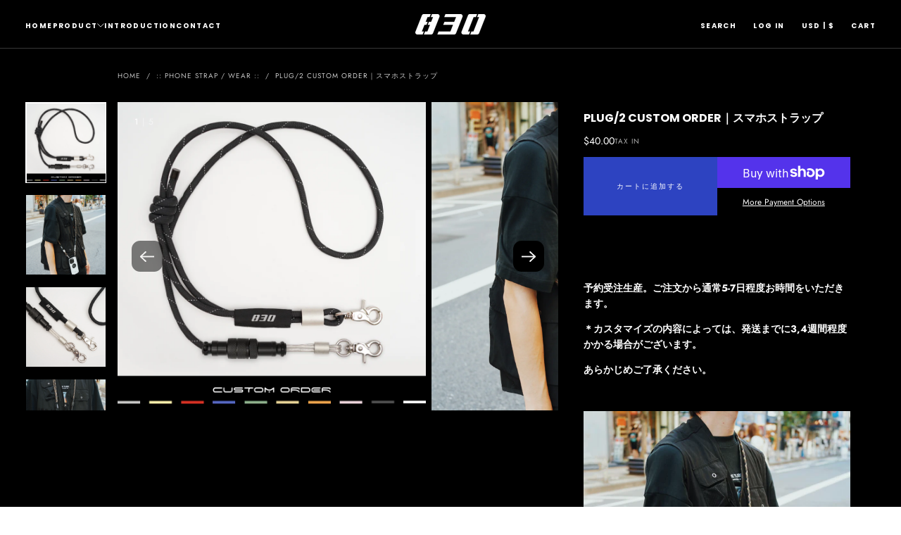

--- FILE ---
content_type: text/html; charset=utf-8
request_url: https://hachisanmaru.com/en-us/products/plug2
body_size: 49223
content:
<!doctype html>
<html class="no-js" lang="en">
  <head>
    <meta charset="utf-8">
    <meta http-equiv="X-UA-Compatible" content="IE=edge">
    <meta name="viewport" content="width=device-width,initial-scale=1">
    <meta name="theme-color" content="">
    <link rel="canonical" href="https://hachisanmaru.com/en-us/products/plug2">
    <link rel="preconnect" href="https://cdn.shopify.com" crossorigin><link rel="icon" type="image/png" href="//hachisanmaru.com/cdn/shop/files/logo_4f61c80d-bdfe-4855-85be-1a93959ce5cd.jpg?crop=center&height=32&v=1739714201&width=32"><link rel="preconnect" href="https://fonts.shopifycdn.com" crossorigin>

<title>
  PLUG/2 CUSTOM ORDER｜スマホストラップ

    &ndash; 830時計店</title><meta name="description" content="    予約受注生産。ご注文から通常5-7日程度お時間をいただきます。 ＊カスタマイズの内容によっては、発送までに3,4週間程度かかる場合がございます。 あらかじめご了承ください。 未来を創造する。 PLUG/2   自分だけの組み合わせで、カスタムオーダー。   パラコード・プラグ・ケーブルのカラーをお選びください。 各種カラーをボタンから選択し、イメージを確認後ご注文ください。 ＊ご注文後のカラー変更はできません。     スマホケースや   ストラップホルダーは付属しません。   別売りのストラップホルダーはこちら   サイズは約80-130cmまで自在に調節可能。 これ一本でショルダータイプからネックストラップにも。   航"><meta property="og:site_name" content="830時計店">
<meta property="og:url" content="https://hachisanmaru.com/en-us/products/plug2">
<meta property="og:title" content="PLUG/2 CUSTOM ORDER｜スマホストラップ">
<meta property="og:type" content="product">
<meta property="og:description" content="    予約受注生産。ご注文から通常5-7日程度お時間をいただきます。 ＊カスタマイズの内容によっては、発送までに3,4週間程度かかる場合がございます。 あらかじめご了承ください。 未来を創造する。 PLUG/2   自分だけの組み合わせで、カスタムオーダー。   パラコード・プラグ・ケーブルのカラーをお選びください。 各種カラーをボタンから選択し、イメージを確認後ご注文ください。 ＊ご注文後のカラー変更はできません。     スマホケースや   ストラップホルダーは付属しません。   別売りのストラップホルダーはこちら   サイズは約80-130cmまで自在に調節可能。 これ一本でショルダータイプからネックストラップにも。   航"><meta property="og:image" content="http://hachisanmaru.com/cdn/shop/files/Web1920_33.png?v=1695126785">
  <meta property="og:image:secure_url" content="https://hachisanmaru.com/cdn/shop/files/Web1920_33.png?v=1695126785">
  <meta property="og:image:width" content="1080">
  <meta property="og:image:height" content="1080"><meta property="og:price:amount" content="40.00">
  <meta property="og:price:currency" content="USD"><meta name="twitter:card" content="summary_large_image">
<meta name="twitter:title" content="PLUG/2 CUSTOM ORDER｜スマホストラップ">
<meta name="twitter:description" content="    予約受注生産。ご注文から通常5-7日程度お時間をいただきます。 ＊カスタマイズの内容によっては、発送までに3,4週間程度かかる場合がございます。 あらかじめご了承ください。 未来を創造する。 PLUG/2   自分だけの組み合わせで、カスタムオーダー。   パラコード・プラグ・ケーブルのカラーをお選びください。 各種カラーをボタンから選択し、イメージを確認後ご注文ください。 ＊ご注文後のカラー変更はできません。     スマホケースや   ストラップホルダーは付属しません。   別売りのストラップホルダーはこちら   サイズは約80-130cmまで自在に調節可能。 これ一本でショルダータイプからネックストラップにも。   航">


    <script src="//hachisanmaru.com/cdn/shop/t/18/assets/pubsub.js?v=47587058936531202851718960796" defer="defer"></script>
    <script src="//hachisanmaru.com/cdn/shop/t/18/assets/global.js?v=109395646821267928091718960795" defer="defer"></script>
    <script src="//hachisanmaru.com/cdn/shop/t/18/assets/cookies.js?v=121601133523406246751718960795" defer="defer"></script>

    <script>window.performance && window.performance.mark && window.performance.mark('shopify.content_for_header.start');</script><meta name="google-site-verification" content="YlIQ4RNSTnzKitt_IPRajFWb3X4z2v7jEUCVs2SVZog">
<meta id="shopify-digital-wallet" name="shopify-digital-wallet" content="/57594675364/digital_wallets/dialog">
<meta name="shopify-checkout-api-token" content="381d689f30f16da2320e931121e93217">
<meta id="in-context-paypal-metadata" data-shop-id="57594675364" data-venmo-supported="false" data-environment="production" data-locale="en_US" data-paypal-v4="true" data-currency="USD">
<link rel="alternate" hreflang="x-default" href="https://hachisanmaru.com/products/plug2">
<link rel="alternate" hreflang="ko" href="https://hachisanmaru.com/ko/products/plug2">
<link rel="alternate" hreflang="fr" href="https://hachisanmaru.com/fr/products/plug2">
<link rel="alternate" hreflang="en" href="https://hachisanmaru.com/en/products/plug2">
<link rel="alternate" hreflang="ja-US" href="https://hachisanmaru.com/ja-us/products/plug2">
<link rel="alternate" hreflang="en-US" href="https://hachisanmaru.com/en-us/products/plug2">
<link rel="alternate" hreflang="fr-US" href="https://hachisanmaru.com/fr-us/products/plug2">
<link rel="alternate" hreflang="ko-US" href="https://hachisanmaru.com/ko-us/products/plug2">
<link rel="alternate" hreflang="zh-Hant-US" href="https://hachisanmaru.com/zh-us/products/plug2">
<link rel="alternate" hreflang="ja-HK" href="https://hachisanmaru.com/ja-hk/products/plug2">
<link rel="alternate" hreflang="en-HK" href="https://hachisanmaru.com/en-hk/products/plug2">
<link rel="alternate" hreflang="fr-HK" href="https://hachisanmaru.com/fr-hk/products/plug2">
<link rel="alternate" hreflang="ko-HK" href="https://hachisanmaru.com/ko-hk/products/plug2">
<link rel="alternate" hreflang="zh-Hant-HK" href="https://hachisanmaru.com/zh-hk/products/plug2">
<link rel="alternate" hreflang="ja-TW" href="https://hachisanmaru.com/ja-tw/products/plug2">
<link rel="alternate" hreflang="en-TW" href="https://hachisanmaru.com/en-tw/products/plug2">
<link rel="alternate" hreflang="fr-TW" href="https://hachisanmaru.com/fr-tw/products/plug2">
<link rel="alternate" hreflang="ko-TW" href="https://hachisanmaru.com/ko-tw/products/plug2">
<link rel="alternate" hreflang="zh-Hant-TW" href="https://hachisanmaru.com/zh-tw/products/plug2">
<link rel="alternate" type="application/json+oembed" href="https://hachisanmaru.com/en-us/products/plug2.oembed">
<script async="async" src="/checkouts/internal/preloads.js?locale=en-US"></script>
<link rel="preconnect" href="https://shop.app" crossorigin="anonymous">
<script async="async" src="https://shop.app/checkouts/internal/preloads.js?locale=en-US&shop_id=57594675364" crossorigin="anonymous"></script>
<script id="apple-pay-shop-capabilities" type="application/json">{"shopId":57594675364,"countryCode":"JP","currencyCode":"USD","merchantCapabilities":["supports3DS"],"merchantId":"gid:\/\/shopify\/Shop\/57594675364","merchantName":"830時計店","requiredBillingContactFields":["postalAddress","email"],"requiredShippingContactFields":["postalAddress","email"],"shippingType":"shipping","supportedNetworks":["visa","masterCard","amex","jcb","discover"],"total":{"type":"pending","label":"830時計店","amount":"1.00"},"shopifyPaymentsEnabled":true,"supportsSubscriptions":true}</script>
<script id="shopify-features" type="application/json">{"accessToken":"381d689f30f16da2320e931121e93217","betas":["rich-media-storefront-analytics"],"domain":"hachisanmaru.com","predictiveSearch":false,"shopId":57594675364,"locale":"en"}</script>
<script>var Shopify = Shopify || {};
Shopify.shop = "hachisanmaru.myshopify.com";
Shopify.locale = "en";
Shopify.currency = {"active":"USD","rate":"0.0066184332"};
Shopify.country = "US";
Shopify.theme = {"name":"Release","id":143408922859,"schema_name":"Release","schema_version":"1.0.1","theme_store_id":2698,"role":"main"};
Shopify.theme.handle = "null";
Shopify.theme.style = {"id":null,"handle":null};
Shopify.cdnHost = "hachisanmaru.com/cdn";
Shopify.routes = Shopify.routes || {};
Shopify.routes.root = "/en-us/";</script>
<script type="module">!function(o){(o.Shopify=o.Shopify||{}).modules=!0}(window);</script>
<script>!function(o){function n(){var o=[];function n(){o.push(Array.prototype.slice.apply(arguments))}return n.q=o,n}var t=o.Shopify=o.Shopify||{};t.loadFeatures=n(),t.autoloadFeatures=n()}(window);</script>
<script>
  window.ShopifyPay = window.ShopifyPay || {};
  window.ShopifyPay.apiHost = "shop.app\/pay";
  window.ShopifyPay.redirectState = null;
</script>
<script id="shop-js-analytics" type="application/json">{"pageType":"product"}</script>
<script defer="defer" async type="module" src="//hachisanmaru.com/cdn/shopifycloud/shop-js/modules/v2/client.init-shop-cart-sync_Bc8-qrdt.en.esm.js"></script>
<script defer="defer" async type="module" src="//hachisanmaru.com/cdn/shopifycloud/shop-js/modules/v2/chunk.common_CmNk3qlo.esm.js"></script>
<script type="module">
  await import("//hachisanmaru.com/cdn/shopifycloud/shop-js/modules/v2/client.init-shop-cart-sync_Bc8-qrdt.en.esm.js");
await import("//hachisanmaru.com/cdn/shopifycloud/shop-js/modules/v2/chunk.common_CmNk3qlo.esm.js");

  window.Shopify.SignInWithShop?.initShopCartSync?.({"fedCMEnabled":true,"windoidEnabled":true});

</script>
<script>
  window.Shopify = window.Shopify || {};
  if (!window.Shopify.featureAssets) window.Shopify.featureAssets = {};
  window.Shopify.featureAssets['shop-js'] = {"shop-cart-sync":["modules/v2/client.shop-cart-sync_DOpY4EW0.en.esm.js","modules/v2/chunk.common_CmNk3qlo.esm.js"],"shop-button":["modules/v2/client.shop-button_CI-s0xGZ.en.esm.js","modules/v2/chunk.common_CmNk3qlo.esm.js"],"init-fed-cm":["modules/v2/client.init-fed-cm_D2vsy40D.en.esm.js","modules/v2/chunk.common_CmNk3qlo.esm.js"],"init-windoid":["modules/v2/client.init-windoid_CXNAd0Cm.en.esm.js","modules/v2/chunk.common_CmNk3qlo.esm.js"],"shop-toast-manager":["modules/v2/client.shop-toast-manager_Cx0C6may.en.esm.js","modules/v2/chunk.common_CmNk3qlo.esm.js"],"shop-cash-offers":["modules/v2/client.shop-cash-offers_CL9Nay2h.en.esm.js","modules/v2/chunk.common_CmNk3qlo.esm.js","modules/v2/chunk.modal_CvhjeixQ.esm.js"],"avatar":["modules/v2/client.avatar_BTnouDA3.en.esm.js"],"init-shop-email-lookup-coordinator":["modules/v2/client.init-shop-email-lookup-coordinator_B9mmbKi4.en.esm.js","modules/v2/chunk.common_CmNk3qlo.esm.js"],"init-shop-cart-sync":["modules/v2/client.init-shop-cart-sync_Bc8-qrdt.en.esm.js","modules/v2/chunk.common_CmNk3qlo.esm.js"],"pay-button":["modules/v2/client.pay-button_Bhm3077V.en.esm.js","modules/v2/chunk.common_CmNk3qlo.esm.js"],"init-customer-accounts-sign-up":["modules/v2/client.init-customer-accounts-sign-up_C7zhr03q.en.esm.js","modules/v2/client.shop-login-button_BbMx65lK.en.esm.js","modules/v2/chunk.common_CmNk3qlo.esm.js","modules/v2/chunk.modal_CvhjeixQ.esm.js"],"init-shop-for-new-customer-accounts":["modules/v2/client.init-shop-for-new-customer-accounts_rLbLSDTe.en.esm.js","modules/v2/client.shop-login-button_BbMx65lK.en.esm.js","modules/v2/chunk.common_CmNk3qlo.esm.js","modules/v2/chunk.modal_CvhjeixQ.esm.js"],"checkout-modal":["modules/v2/client.checkout-modal_Fp9GouFF.en.esm.js","modules/v2/chunk.common_CmNk3qlo.esm.js","modules/v2/chunk.modal_CvhjeixQ.esm.js"],"init-customer-accounts":["modules/v2/client.init-customer-accounts_DkVf8Jdu.en.esm.js","modules/v2/client.shop-login-button_BbMx65lK.en.esm.js","modules/v2/chunk.common_CmNk3qlo.esm.js","modules/v2/chunk.modal_CvhjeixQ.esm.js"],"shop-login-button":["modules/v2/client.shop-login-button_BbMx65lK.en.esm.js","modules/v2/chunk.common_CmNk3qlo.esm.js","modules/v2/chunk.modal_CvhjeixQ.esm.js"],"shop-login":["modules/v2/client.shop-login_B9KWmZaW.en.esm.js","modules/v2/chunk.common_CmNk3qlo.esm.js","modules/v2/chunk.modal_CvhjeixQ.esm.js"],"shop-follow-button":["modules/v2/client.shop-follow-button_B-omSWeu.en.esm.js","modules/v2/chunk.common_CmNk3qlo.esm.js","modules/v2/chunk.modal_CvhjeixQ.esm.js"],"lead-capture":["modules/v2/client.lead-capture_DZQFWrYz.en.esm.js","modules/v2/chunk.common_CmNk3qlo.esm.js","modules/v2/chunk.modal_CvhjeixQ.esm.js"],"payment-terms":["modules/v2/client.payment-terms_Bl_bs7GP.en.esm.js","modules/v2/chunk.common_CmNk3qlo.esm.js","modules/v2/chunk.modal_CvhjeixQ.esm.js"]};
</script>
<script>(function() {
  var isLoaded = false;
  function asyncLoad() {
    if (isLoaded) return;
    isLoaded = true;
    var urls = ["https:\/\/instafeed.nfcube.com\/cdn\/40208cc0a94d1b2df89d92b7001d3ddb.js?shop=hachisanmaru.myshopify.com","https:\/\/sales-notification-cdn.makeprosimp.com\/v1\/published\/65032\/9c9a982d8e4b49af8cae1931ce9e3a44\/732\/app.js?v=1\u0026shop=hachisanmaru.myshopify.com","https:\/\/tools.luckyorange.com\/core\/lo.js?site-id=87b21e24\u0026shop=hachisanmaru.myshopify.com"];
    for (var i = 0; i < urls.length; i++) {
      var s = document.createElement('script');
      s.type = 'text/javascript';
      s.async = true;
      s.src = urls[i];
      var x = document.getElementsByTagName('script')[0];
      x.parentNode.insertBefore(s, x);
    }
  };
  if(window.attachEvent) {
    window.attachEvent('onload', asyncLoad);
  } else {
    window.addEventListener('load', asyncLoad, false);
  }
})();</script>
<script id="__st">var __st={"a":57594675364,"offset":32400,"reqid":"80a9ab8e-350f-4f0f-9422-52461082a346-1762182674","pageurl":"hachisanmaru.com\/en-us\/products\/plug2","u":"ac13b5ca3176","p":"product","rtyp":"product","rid":8097584742635};</script>
<script>window.ShopifyPaypalV4VisibilityTracking = true;</script>
<script id="captcha-bootstrap">!function(){'use strict';const t='contact',e='account',n='new_comment',o=[[t,t],['blogs',n],['comments',n],[t,'customer']],c=[[e,'customer_login'],[e,'guest_login'],[e,'recover_customer_password'],[e,'create_customer']],r=t=>t.map((([t,e])=>`form[action*='/${t}']:not([data-nocaptcha='true']) input[name='form_type'][value='${e}']`)).join(','),a=t=>()=>t?[...document.querySelectorAll(t)].map((t=>t.form)):[];function s(){const t=[...o],e=r(t);return a(e)}const i='password',u='form_key',d=['recaptcha-v3-token','g-recaptcha-response','h-captcha-response',i],f=()=>{try{return window.sessionStorage}catch{return}},m='__shopify_v',_=t=>t.elements[u];function p(t,e,n=!1){try{const o=window.sessionStorage,c=JSON.parse(o.getItem(e)),{data:r}=function(t){const{data:e,action:n}=t;return t[m]||n?{data:e,action:n}:{data:t,action:n}}(c);for(const[e,n]of Object.entries(r))t.elements[e]&&(t.elements[e].value=n);n&&o.removeItem(e)}catch(o){console.error('form repopulation failed',{error:o})}}const l='form_type',E='cptcha';function T(t){t.dataset[E]=!0}const w=window,h=w.document,L='Shopify',v='ce_forms',y='captcha';let A=!1;((t,e)=>{const n=(g='f06e6c50-85a8-45c8-87d0-21a2b65856fe',I='https://cdn.shopify.com/shopifycloud/storefront-forms-hcaptcha/ce_storefront_forms_captcha_hcaptcha.v1.5.2.iife.js',D={infoText:'Protected by hCaptcha',privacyText:'Privacy',termsText:'Terms'},(t,e,n)=>{const o=w[L][v],c=o.bindForm;if(c)return c(t,g,e,D).then(n);var r;o.q.push([[t,g,e,D],n]),r=I,A||(h.body.append(Object.assign(h.createElement('script'),{id:'captcha-provider',async:!0,src:r})),A=!0)});var g,I,D;w[L]=w[L]||{},w[L][v]=w[L][v]||{},w[L][v].q=[],w[L][y]=w[L][y]||{},w[L][y].protect=function(t,e){n(t,void 0,e),T(t)},Object.freeze(w[L][y]),function(t,e,n,w,h,L){const[v,y,A,g]=function(t,e,n){const i=e?o:[],u=t?c:[],d=[...i,...u],f=r(d),m=r(i),_=r(d.filter((([t,e])=>n.includes(e))));return[a(f),a(m),a(_),s()]}(w,h,L),I=t=>{const e=t.target;return e instanceof HTMLFormElement?e:e&&e.form},D=t=>v().includes(t);t.addEventListener('submit',(t=>{const e=I(t);if(!e)return;const n=D(e)&&!e.dataset.hcaptchaBound&&!e.dataset.recaptchaBound,o=_(e),c=g().includes(e)&&(!o||!o.value);(n||c)&&t.preventDefault(),c&&!n&&(function(t){try{if(!f())return;!function(t){const e=f();if(!e)return;const n=_(t);if(!n)return;const o=n.value;o&&e.removeItem(o)}(t);const e=Array.from(Array(32),(()=>Math.random().toString(36)[2])).join('');!function(t,e){_(t)||t.append(Object.assign(document.createElement('input'),{type:'hidden',name:u})),t.elements[u].value=e}(t,e),function(t,e){const n=f();if(!n)return;const o=[...t.querySelectorAll(`input[type='${i}']`)].map((({name:t})=>t)),c=[...d,...o],r={};for(const[a,s]of new FormData(t).entries())c.includes(a)||(r[a]=s);n.setItem(e,JSON.stringify({[m]:1,action:t.action,data:r}))}(t,e)}catch(e){console.error('failed to persist form',e)}}(e),e.submit())}));const S=(t,e)=>{t&&!t.dataset[E]&&(n(t,e.some((e=>e===t))),T(t))};for(const o of['focusin','change'])t.addEventListener(o,(t=>{const e=I(t);D(e)&&S(e,y())}));const B=e.get('form_key'),M=e.get(l),P=B&&M;t.addEventListener('DOMContentLoaded',(()=>{const t=y();if(P)for(const e of t)e.elements[l].value===M&&p(e,B);[...new Set([...A(),...v().filter((t=>'true'===t.dataset.shopifyCaptcha))])].forEach((e=>S(e,t)))}))}(h,new URLSearchParams(w.location.search),n,t,e,['guest_login'])})(!0,!0)}();</script>
<script integrity="sha256-52AcMU7V7pcBOXWImdc/TAGTFKeNjmkeM1Pvks/DTgc=" data-source-attribution="shopify.loadfeatures" defer="defer" src="//hachisanmaru.com/cdn/shopifycloud/storefront/assets/storefront/load_feature-81c60534.js" crossorigin="anonymous"></script>
<script crossorigin="anonymous" defer="defer" src="//hachisanmaru.com/cdn/shopifycloud/storefront/assets/shopify_pay/storefront-65b4c6d7.js?v=20250812"></script>
<script data-source-attribution="shopify.dynamic_checkout.dynamic.init">var Shopify=Shopify||{};Shopify.PaymentButton=Shopify.PaymentButton||{isStorefrontPortableWallets:!0,init:function(){window.Shopify.PaymentButton.init=function(){};var t=document.createElement("script");t.src="https://hachisanmaru.com/cdn/shopifycloud/portable-wallets/latest/portable-wallets.en.js",t.type="module",document.head.appendChild(t)}};
</script>
<script data-source-attribution="shopify.dynamic_checkout.buyer_consent">
  function portableWalletsHideBuyerConsent(e){var t=document.getElementById("shopify-buyer-consent"),n=document.getElementById("shopify-subscription-policy-button");t&&n&&(t.classList.add("hidden"),t.setAttribute("aria-hidden","true"),n.removeEventListener("click",e))}function portableWalletsShowBuyerConsent(e){var t=document.getElementById("shopify-buyer-consent"),n=document.getElementById("shopify-subscription-policy-button");t&&n&&(t.classList.remove("hidden"),t.removeAttribute("aria-hidden"),n.addEventListener("click",e))}window.Shopify?.PaymentButton&&(window.Shopify.PaymentButton.hideBuyerConsent=portableWalletsHideBuyerConsent,window.Shopify.PaymentButton.showBuyerConsent=portableWalletsShowBuyerConsent);
</script>
<script>
  function portableWalletsCleanup(e){e&&e.src&&console.error("Failed to load portable wallets script "+e.src);var t=document.querySelectorAll("shopify-accelerated-checkout .shopify-payment-button__skeleton, shopify-accelerated-checkout-cart .wallet-cart-button__skeleton"),e=document.getElementById("shopify-buyer-consent");for(let e=0;e<t.length;e++)t[e].remove();e&&e.remove()}function portableWalletsNotLoadedAsModule(e){e instanceof ErrorEvent&&"string"==typeof e.message&&e.message.includes("import.meta")&&"string"==typeof e.filename&&e.filename.includes("portable-wallets")&&(window.removeEventListener("error",portableWalletsNotLoadedAsModule),window.Shopify.PaymentButton.failedToLoad=e,"loading"===document.readyState?document.addEventListener("DOMContentLoaded",window.Shopify.PaymentButton.init):window.Shopify.PaymentButton.init())}window.addEventListener("error",portableWalletsNotLoadedAsModule);
</script>

<script type="module" src="https://hachisanmaru.com/cdn/shopifycloud/portable-wallets/latest/portable-wallets.en.js" onError="portableWalletsCleanup(this)" crossorigin="anonymous"></script>
<script nomodule>
  document.addEventListener("DOMContentLoaded", portableWalletsCleanup);
</script>

<link id="shopify-accelerated-checkout-styles" rel="stylesheet" media="screen" href="https://hachisanmaru.com/cdn/shopifycloud/portable-wallets/latest/accelerated-checkout-backwards-compat.css" crossorigin="anonymous">
<style id="shopify-accelerated-checkout-cart">
        #shopify-buyer-consent {
  margin-top: 1em;
  display: inline-block;
  width: 100%;
}

#shopify-buyer-consent.hidden {
  display: none;
}

#shopify-subscription-policy-button {
  background: none;
  border: none;
  padding: 0;
  text-decoration: underline;
  font-size: inherit;
  cursor: pointer;
}

#shopify-subscription-policy-button::before {
  box-shadow: none;
}

      </style>

<script>window.performance && window.performance.mark && window.performance.mark('shopify.content_for_header.end');</script>
<style data-shopify>

  @font-face {
  font-family: Jost;
  font-weight: 400;
  font-style: normal;
  font-display: swap;
  src: url("//hachisanmaru.com/cdn/fonts/jost/jost_n4.d47a1b6347ce4a4c9f437608011273009d91f2b7.woff2") format("woff2"),
       url("//hachisanmaru.com/cdn/fonts/jost/jost_n4.791c46290e672b3f85c3d1c651ef2efa3819eadd.woff") format("woff");
}

  @font-face {
  font-family: Jost;
  font-weight: 100;
  font-style: normal;
  font-display: swap;
  src: url("//hachisanmaru.com/cdn/fonts/jost/jost_n1.546362ec0aa4045fdc2721192f7d2462716cc7d1.woff2") format("woff2"),
       url("//hachisanmaru.com/cdn/fonts/jost/jost_n1.9b0529f29bfd479cc9556e047a2bf95152767216.woff") format("woff");
}

  @font-face {
  font-family: Jost;
  font-weight: 400;
  font-style: normal;
  font-display: swap;
  src: url("//hachisanmaru.com/cdn/fonts/jost/jost_n4.d47a1b6347ce4a4c9f437608011273009d91f2b7.woff2") format("woff2"),
       url("//hachisanmaru.com/cdn/fonts/jost/jost_n4.791c46290e672b3f85c3d1c651ef2efa3819eadd.woff") format("woff");
}

  @font-face {
  font-family: Jost;
  font-weight: 700;
  font-style: normal;
  font-display: swap;
  src: url("//hachisanmaru.com/cdn/fonts/jost/jost_n7.921dc18c13fa0b0c94c5e2517ffe06139c3615a3.woff2") format("woff2"),
       url("//hachisanmaru.com/cdn/fonts/jost/jost_n7.cbfc16c98c1e195f46c536e775e4e959c5f2f22b.woff") format("woff");
}

  @font-face {
  font-family: Jost;
  font-weight: 400;
  font-style: italic;
  font-display: swap;
  src: url("//hachisanmaru.com/cdn/fonts/jost/jost_i4.b690098389649750ada222b9763d55796c5283a5.woff2") format("woff2"),
       url("//hachisanmaru.com/cdn/fonts/jost/jost_i4.fd766415a47e50b9e391ae7ec04e2ae25e7e28b0.woff") format("woff");
}

  @font-face {
  font-family: Jost;
  font-weight: 700;
  font-style: italic;
  font-display: swap;
  src: url("//hachisanmaru.com/cdn/fonts/jost/jost_i7.d8201b854e41e19d7ed9b1a31fe4fe71deea6d3f.woff2") format("woff2"),
       url("//hachisanmaru.com/cdn/fonts/jost/jost_i7.eae515c34e26b6c853efddc3fc0c552e0de63757.woff") format("woff");
}

  @font-face {
  font-family: Poppins;
  font-weight: 700;
  font-style: normal;
  font-display: swap;
  src: url("//hachisanmaru.com/cdn/fonts/poppins/poppins_n7.56758dcf284489feb014a026f3727f2f20a54626.woff2") format("woff2"),
       url("//hachisanmaru.com/cdn/fonts/poppins/poppins_n7.f34f55d9b3d3205d2cd6f64955ff4b36f0cfd8da.woff") format("woff");
}

  @font-face {
  font-family: Jost;
  font-weight: 400;
  font-style: normal;
  font-display: swap;
  src: url("//hachisanmaru.com/cdn/fonts/jost/jost_n4.d47a1b6347ce4a4c9f437608011273009d91f2b7.woff2") format("woff2"),
       url("//hachisanmaru.com/cdn/fonts/jost/jost_n4.791c46290e672b3f85c3d1c651ef2efa3819eadd.woff") format("woff");
}

  @font-face {
  font-family: Jost;
  font-weight: 400;
  font-style: normal;
  font-display: swap;
  src: url("//hachisanmaru.com/cdn/fonts/jost/jost_n4.d47a1b6347ce4a4c9f437608011273009d91f2b7.woff2") format("woff2"),
       url("//hachisanmaru.com/cdn/fonts/jost/jost_n4.791c46290e672b3f85c3d1c651ef2efa3819eadd.woff") format("woff");
}


  
  :root,

    

  .color-scheme-1 {
    --color-background: 255,255,255;
    --gradient-background: #ffffff;

    --color-background-contrast: 191,191,191;
    --color-shadow: 0,0,0;

    /* typography */
    --color-primary-text: 21,21,21;
    --color-secondary-text: 101,112,110;
    --color-heading-text: 21,21,21;

    --color-foreground: 21,21,21;

    /* buttons */
    --color-primary-button: 21,21,21;
    --color-primary-button-text: 255,255,255;
    --color-secondary-button: 255,255,255;
    --color-secondary-button-text: 21,21,21;

    --color-button: 21,21,21;
    --color-button-text: 255,255,255;

    /* digi-note--kk - is it possible to remove these? */
    --color-form-text: #ffffff;
    --color-form-button-text: #151515;

    /* other elements */
    --color-link: 21,21,21;
    --color-border: 235,235,235;
    --alpha-border: 1;

    --color-tag-foreground: 255,255,255;
    --color-tag-background: 21,21,21;

    --color-progress-bar: 21,21,21;
    --color-placeholder: 244,244,244;
    --color-rating-stars: 0,0,0;

    --color-button-swiper: 21,21,21;
  }
  
  

    

  .color-scheme-2 {
    --color-background: 219,231,232;
    --gradient-background: #dbe7e8;

    --color-background-contrast: 141,179,182;
    --color-shadow: 0,0,0;

    /* typography */
    --color-primary-text: 255,255,255;
    --color-secondary-text: 101,112,110;
    --color-heading-text: 255,255,255;

    --color-foreground: 255,255,255;

    /* buttons */
    --color-primary-button: 255,255,255;
    --color-primary-button-text: 101,112,110;
    --color-secondary-button: 219,231,232;
    --color-secondary-button-text: 255,255,255;

    --color-button: 255,255,255;
    --color-button-text: 101,112,110;

    /* digi-note--kk - is it possible to remove these? */
    --color-form-text: #dbe7e8;
    --color-form-button-text: #ffffff;

    /* other elements */
    --color-link: 255,255,255;
    --color-border: 235,235,235;
    --alpha-border: 1;

    --color-tag-foreground: 255,255,255;
    --color-tag-background: 101,112,110;

    --color-progress-bar: 219,231,232;
    --color-placeholder: 244,244,244;
    --color-rating-stars: 0,0,0;

    --color-button-swiper: 255,255,255;
  }
  
  

    

  .color-scheme-3 {
    --color-background: 232,255,122;
    --gradient-background: #e8ff7a;

    --color-background-contrast: 206,250,0;
    --color-shadow: 0,0,0;

    /* typography */
    --color-primary-text: 17,17,17;
    --color-secondary-text: 101,112,110;
    --color-heading-text: 17,17,17;

    --color-foreground: 17,17,17;

    /* buttons */
    --color-primary-button: 17,17,17;
    --color-primary-button-text: 255,255,255;
    --color-secondary-button: 232,255,122;
    --color-secondary-button-text: 17,17,17;

    --color-button: 17,17,17;
    --color-button-text: 255,255,255;

    /* digi-note--kk - is it possible to remove these? */
    --color-form-text: #e8ff7a;
    --color-form-button-text: #111111;

    /* other elements */
    --color-link: 17,17,17;
    --color-border: 235,235,235;
    --alpha-border: 1;

    --color-tag-foreground: 255,255,255;
    --color-tag-background: 17,17,17;

    --color-progress-bar: 232,255,122;
    --color-placeholder: 244,244,244;
    --color-rating-stars: 0,0,0;

    --color-button-swiper: 17,17,17;
  }
  
  

    

  .color-scheme-4 {
    --color-background: 235,242,242;
    --gradient-background: #ebf2f2;

    --color-background-contrast: 158,192,192;
    --color-shadow: 0,0,0;

    /* typography */
    --color-primary-text: 17,17,17;
    --color-secondary-text: 101,112,110;
    --color-heading-text: 17,17,17;

    --color-foreground: 17,17,17;

    /* buttons */
    --color-primary-button: 17,17,17;
    --color-primary-button-text: 255,255,255;
    --color-secondary-button: 235,242,242;
    --color-secondary-button-text: 17,17,17;

    --color-button: 17,17,17;
    --color-button-text: 255,255,255;

    /* digi-note--kk - is it possible to remove these? */
    --color-form-text: #ebf2f2;
    --color-form-button-text: #111111;

    /* other elements */
    --color-link: 17,17,17;
    --color-border: 235,235,235;
    --alpha-border: 1;

    --color-tag-foreground: 255,255,255;
    --color-tag-background: 17,17,17;

    --color-progress-bar: 235,242,242;
    --color-placeholder: 244,244,244;
    --color-rating-stars: 0,0,0;

    --color-button-swiper: 17,17,17;
  }
  
  

    

  .color-scheme-5 {
    --color-background: 248,248,248;
    --gradient-background: #f8f8f8;

    --color-background-contrast: 184,184,184;
    --color-shadow: 0,0,0;

    /* typography */
    --color-primary-text: 17,17,17;
    --color-secondary-text: 101,112,110;
    --color-heading-text: 17,17,17;

    --color-foreground: 17,17,17;

    /* buttons */
    --color-primary-button: 17,17,17;
    --color-primary-button-text: 255,255,255;
    --color-secondary-button: 248,248,248;
    --color-secondary-button-text: 17,17,17;

    --color-button: 17,17,17;
    --color-button-text: 255,255,255;

    /* digi-note--kk - is it possible to remove these? */
    --color-form-text: #f8f8f8;
    --color-form-button-text: #111111;

    /* other elements */
    --color-link: 17,17,17;
    --color-border: 235,235,235;
    --alpha-border: 1;

    --color-tag-foreground: 255,255,255;
    --color-tag-background: 17,17,17;

    --color-progress-bar: 248,248,248;
    --color-placeholder: 244,244,244;
    --color-rating-stars: 0,0,0;

    --color-button-swiper: 17,17,17;
  }
  
  

    

  .color-scheme-6 {
    --color-background: 0,0,0;
    --gradient-background: #000000;

    --color-background-contrast: 128,128,128;
    --color-shadow: 0,0,0;

    /* typography */
    --color-primary-text: 255,255,255;
    --color-secondary-text: 244,244,244;
    --color-heading-text: 255,255,255;

    --color-foreground: 255,255,255;

    /* buttons */
    --color-primary-button: 45,67,193;
    --color-primary-button-text: 255,255,255;
    --color-secondary-button: 21,21,21;
    --color-secondary-button-text: 237,237,237;

    --color-button: 45,67,193;
    --color-button-text: 255,255,255;

    /* digi-note--kk - is it possible to remove these? */
    --color-form-text: #151515;
    --color-form-button-text: #ededed;

    /* other elements */
    --color-link: 255,255,255;
    --color-border: 56,56,56;
    --alpha-border: 1;

    --color-tag-foreground: 17,17,17;
    --color-tag-background: 255,255,255;

    --color-progress-bar: 255,255,255;
    --color-placeholder: 237,237,237;
    --color-rating-stars: 0,0,0;

    --color-button-swiper: 45,67,193;
  }
  
  

    

  .color-scheme-7 {
    --color-background: 255,255,255;
    --gradient-background: #ffffff;

    --color-background-contrast: 191,191,191;
    --color-shadow: 0,0,0;

    /* typography */
    --color-primary-text: 21,21,21;
    --color-secondary-text: 101,112,110;
    --color-heading-text: 21,21,21;

    --color-foreground: 21,21,21;

    /* buttons */
    --color-primary-button: 21,21,21;
    --color-primary-button-text: 255,255,255;
    --color-secondary-button: 255,255,255;
    --color-secondary-button-text: 21,21,21;

    --color-button: 21,21,21;
    --color-button-text: 255,255,255;

    /* digi-note--kk - is it possible to remove these? */
    --color-form-text: #ffffff;
    --color-form-button-text: #151515;

    /* other elements */
    --color-link: 21,21,21;
    --color-border: 235,235,235;
    --alpha-border: 1;

    --color-tag-foreground: 255,255,255;
    --color-tag-background: 21,21,21;

    --color-progress-bar: 21,21,21;
    --color-placeholder: 244,244,244;
    --color-rating-stars: 0,0,0;

    --color-button-swiper: 21,21,21;
  }
  
  

    

  .color-scheme-8 {
    --color-background: 255,255,255;
    --gradient-background: #ffffff;

    --color-background-contrast: 191,191,191;
    --color-shadow: 0,0,0;

    /* typography */
    --color-primary-text: 255,255,255;
    --color-secondary-text: 21,21,21;
    --color-heading-text: 255,255,255;

    --color-foreground: 255,255,255;

    /* buttons */
    --color-primary-button: 255,255,255;
    --color-primary-button-text: 21,21,21;
    --color-secondary-button: 255,255,255;
    --color-secondary-button-text: 255,255,255;

    --color-button: 255,255,255;
    --color-button-text: 21,21,21;

    /* digi-note--kk - is it possible to remove these? */
    --color-form-text: #ffffff;
    --color-form-button-text: #ffffff;

    /* other elements */
    --color-link: 21,21,21;
    --color-border: 235,235,235;
    --alpha-border: 1;

    --color-tag-foreground: 255,255,255;
    --color-tag-background: 21,21,21;

    --color-progress-bar: 21,21,21;
    --color-placeholder: 244,244,244;
    --color-rating-stars: 0,0,0;

    --color-button-swiper: 255,255,255;
  }
  

  body, .color-scheme-1, .color-scheme-2, .color-scheme-3, .color-scheme-4, .color-scheme-5, .color-scheme-6, .color-scheme-7, .color-scheme-8 {
    color: rgba(var(--color-foreground), 1);
    background-color: rgb(var(--color-background));
  }

  :root {
    /* custom properties */
    --main-top: 4.0rem;
    --hero-banner-top: 3.6rem;
    --default-header-height: 5.6rem;
    --default-announcement-bar-height: 3.4rem;
    --default-announcement-bar-top: 4.0rem;
    --default-main-top: 4.0rem;

    --header-top-position: calc(var(--header-height, var(--default-header-height)) + var(--announcement-bar-height, var(--default-announcement-bar-height)));

    /* typography - heading */
    --font-heading-family: Poppins, sans-serif;
    --font-heading-style: normal;
    --font-heading-weight: 700;

    --font-heading-scale: 1.0;
    --font-heading-letter-spacing: -0.02em;
    --font-heading-text-transform: uppercase;

    /* typography - body */
    --font-body-family: Jost, sans-serif;
    --font-body-style: normal;
    --font-body-weight: 400;

    --font-body-scale: 1.0;
    --font-body-letter-spacing: -0.04em;

    /* typography - italic */
    --font-italic-family: Jost, sans-serif;
    --font-italic-style: normal;
    --font-italic-weight: 400;
    --font-italic-scale: 1.0;

    /* typography - button */
    --font-button-family: Jost, sans-serif;
    --font-button-style: normal;
    --font-button-weight: 400;

    --font-button-scale: 1.0;
    --font-button-letter-spacing: 0.2em;
    --font-button-text-transform: uppercase;


    --font-weight-normal: 400;
    --font-weight-bold: 700;
    --font-weight-light: 100;

    /* digi-note-kk - is it possible to remove these? */
    --line-height-extra-small: 1;
    --line-height-small: 1.15;
    --line-height-medium: 1.6;
    --line-height-large: 2.24;

    --letter-spacing-extra-small: .05rem;
    --letter-spacing-small: .1rem;
    --letter-spacing-medium: .2rem;

    /* typography - heading - start */
    --h1-multiplier: 4.7rem;
    --h2-multiplier: 3.6rem;
    --h3-multiplier: 2.7rem;
    --h4-multiplier: 2.1rem;
    --h5-multiplier: 1.6rem;
    --h6-multiplier: 1.2rem;

    --line-height-h1: 0.85;
    --line-height-h2: 0.85;
    --line-height-h3: 1.00;
    --line-height-h4: 1.00;
    --line-height-h5: 1.20;
    --line-height-h6: 1.20;
    /* typography - heading - end */

    --button-border-radius: 0;
    --button-text-transform: uppercase;
    --input-border-radius: 0;
    --badge-border-radius: 0.4rem;

    --section-spacing-unit-size: 1.2rem;
    --grid-spacing: 1.2rem;


    /* common colors */
    --color-success: #E45F5F;
    --color-alert: #F0B743;
    --color-error: #C25151;
    --color-price-accent: #EAF7FC;

    --color-white: #FFFFFF;
    --color-white-rgb: 255, 255, 255;
    --color-black: #111111;
    --color-black-rgb: 17, 17, 17;
    --color-light: #EBEBEB;
    --color-light-rgb: 235, 235, 235;

    --media-overlay-gradient-desktop: linear-gradient(180deg, rgba(0, 0, 0, 0) 0%, rgba(0, 0, 0, 0) 100%);
    --media-overlay-gradient-mobile: linear-gradient(180deg, rgba(0, 0, 0, 0) 0%, rgba(0, 0, 0, 0) 100%);

    --gradient-black: linear-gradient(180deg, rgba(0, 0, 0, 0) 0%, rgba(0, 0, 0, 0.2) 100%);
    --gradient-overlay-horizontal: linear-gradient(0deg, rgba(0, 0, 0, 0.2), rgba(0, 0, 0, 0.2));
    --color-popup-overlay: rgba(0, 0, 0, 0.5);

    --page-width: 1680px;
    --page-gutter: 1.6rem;


    /* digi-note--kk - this list can be unnecessary -- start */
    /* page width: 1440px --> 640px / 1440px = 0.4444 */
    --max-w-sm-multiplier: 0.4444;
    /* page width: 1440px --> 768px / 1440px = 0.5333 */
    --max-w-md-multiplier: 0.5333;
    /* page width: 1440px --> 1024px / 1440px = 0.7111 */
    --max-w-lg-multiplier: 0.7111;
    /* digi-note--kk - this list can be unnecessary -- end */

    /* page width: 1440px --> 1138px / 1440px = 0.7913 */
    --max-w-narrow-multiplier: 0.7913;
    /* page width: 1440px --> 674px / 1440px = 0.4681 */
    --max-w-narrower-multiplier: 0.4681;

    --duration-short: 200ms;
    --duration-default: 300ms;
    --duration-long: 400ms;
    --duration-extra-long: 600ms;

    --z-header: 800;
    --z-modals: 900;
    --z-fab: 750;

    /* cards */
    --card-corner-radius: 0rem;
    --card-text-align: center;

    --card-aspect-ratio: 3/4;
    --card-media-aspect-ratio: 3/4;
    --card-media-object-fit: cover;

    --theme-js-animations-on-mobile: fade-in 800ms forwards paused;

    /* static values - start */
    --font-size-static-h1: 8.0rem;
    --font-size-static-h2: 6.1rem;
    --font-size-static-h3: 4.7rem;
    --font-size-static-h4: 3.6rem;
    --font-size-static-h5: 2.7rem;
    --font-size-static-h6: 2.1rem;
    --font-size-static-h7: 1.6rem;

    --font-size-static-extra-small: 1rem;
    --font-size-static-small: 1.2rem;
    --font-size-static-medium: 1.4rem;
    --font-size-static-large: 1.6rem;
    --font-size-static-extra-large: 1.8rem;
    /* digi-note--btu - designer wants this value for header search input */
    --font-size-static-2x-large: 2.4rem;

    --font-size-static-xs: 1.0rem;
    --font-size-static-sm: 1.2rem;
    --font-size-static-md: 1.4rem;
    --font-size-static-lg: 1.6rem;
    --font-size-static-xl: 1.8rem;

    --line-height-static-extra-small: 1.00;
    --line-height-static-small: 1.15;
    --line-height-static-medium: 1.60;
    --line-height-static-large: 2.24;
    --line-height-static-extra-large: 2.50;

    --line-height-static-xs: 1.00;
    --line-height-static-sm: 1.15;
    --line-height-static-md: 1.60;
    --line-height-static-lg: 2.24;
    --line-height-static-xl: 2.50;

    --spacing-unit-size-static: 1.6rem;
    /* static values - end */
  }

  @media screen and (min-width: 750px) {
    :root {
      /* custom properties */
      --default-header-height: 7.4rem;
      --default-announcement-bar-height: 3.5rem;
      --default-announcement-bar-top: 4.0rem;
      --default-main-top: 10.0rem;

      --section-spacing-unit-size: 1.6rem;
      --grid-spacing: 1.2rem;

      --page-gutter: 3.6rem;

      /* typography - heading - start */
      --h1-multiplier: 8.0rem;
      --h2-multiplier: 6.1rem;
      --h3-multiplier: 4.7rem;
      --h4-multiplier: 3.6rem;
      --h5-multiplier: 2.7rem;
      --h6-multiplier: 2.1rem;

      --line-height-h1: 0.85;
      --line-height-h2: 0.85;
      --line-height-h3: 0.85;
      --line-height-h4: 0.85;
      --line-height-h5: 1.00;
      --line-height-h6: 1.00;
      /* typography - heading - end */
    }
  }

  



  
  
  
</style><link href="//hachisanmaru.com/cdn/shop/t/18/assets/base.css?v=102359718612159993491718960794" rel="stylesheet" type="text/css" media="all" />
    <link href="//hachisanmaru.com/cdn/shop/t/18/assets/swiper-bundle.min.css?v=4218531952913595491718960796" rel="stylesheet" type="text/css" media="all" />
    
    <link rel='stylesheet' href='//hachisanmaru.com/cdn/shop/t/18/assets/component-drawer.css?v=134168743682560120301718960795' media='print' onload="this.media='all'">
    <noscript>
      <link href="//hachisanmaru.com/cdn/shop/t/18/assets/component-drawer.css?v=134168743682560120301718960795" rel="stylesheet" type="text/css" media="all" />
    </noscript>
  


    <link rel='stylesheet' href='//hachisanmaru.com/cdn/shop/t/18/assets/component-predictive-search.css?v=173357563617031596891718960795' media='print' onload="this.media='all'">
    <noscript>
      <link href="//hachisanmaru.com/cdn/shop/t/18/assets/component-predictive-search.css?v=173357563617031596891718960795" rel="stylesheet" type="text/css" media="all" />
    </noscript>
  

      <script src="//hachisanmaru.com/cdn/shop/t/18/assets/predictive-search.js?v=4653806922679837911718960795" defer="defer"></script>
<link rel="preload" as="font" href="//hachisanmaru.com/cdn/fonts/poppins/poppins_n7.56758dcf284489feb014a026f3727f2f20a54626.woff2" type="font/woff2" crossorigin><link rel="preload" as="font" href="//hachisanmaru.com/cdn/fonts/jost/jost_n4.d47a1b6347ce4a4c9f437608011273009d91f2b7.woff2" type="font/woff2" crossorigin>

    <script>
      document.documentElement.className = document.documentElement.className.replace('no-js', 'js');
      if (Shopify.designMode) {
        document.documentElement.classList.add('shopify-design-mode');
      }
    </script>

    <script src="//hachisanmaru.com/cdn/shop/t/18/assets/swiper-bundle.min.js?v=146640479871518466531718960796" defer="defer"></script>
    <script src="//hachisanmaru.com/cdn/shop/t/18/assets/bodyScrollLock.min.js?v=54831410435734691211718960794" defer="defer"></script>
  

<!-- BEGIN app block: shopify://apps/pagefly-page-builder/blocks/app-embed/83e179f7-59a0-4589-8c66-c0dddf959200 -->

<!-- BEGIN app snippet: pagefly-cro-ab-testing-main -->







<script>
  ;(function () {
    const url = new URL(window.location)
    const viewParam = url.searchParams.get('view')
    if (viewParam && viewParam.includes('variant-pf-')) {
      url.searchParams.set('pf_v', viewParam)
      url.searchParams.delete('view')
      window.history.replaceState({}, '', url)
    }
  })()
</script>



<script type='module'>
  
  window.PAGEFLY_CRO = window.PAGEFLY_CRO || {}

  window.PAGEFLY_CRO['data_debug'] = {
    original_template_suffix: "all_products",
    allow_ab_test: false,
    ab_test_start_time: 0,
    ab_test_end_time: 0,
    today_date_time: 1762182675000,
  }
  window.PAGEFLY_CRO['GA4'] = { enabled: false}
</script>

<!-- END app snippet -->








  <script src='https://cdn.shopify.com/extensions/019a1f6a-7dea-7adc-a637-5229477c914e/pagefly-192/assets/pagefly-helper.js' defer='defer'></script>

  <script src='https://cdn.shopify.com/extensions/019a1f6a-7dea-7adc-a637-5229477c914e/pagefly-192/assets/pagefly-general-helper.js' defer='defer'></script>

  <script src='https://cdn.shopify.com/extensions/019a1f6a-7dea-7adc-a637-5229477c914e/pagefly-192/assets/pagefly-snap-slider.js' defer='defer'></script>

  <script src='https://cdn.shopify.com/extensions/019a1f6a-7dea-7adc-a637-5229477c914e/pagefly-192/assets/pagefly-slideshow-v3.js' defer='defer'></script>

  <script src='https://cdn.shopify.com/extensions/019a1f6a-7dea-7adc-a637-5229477c914e/pagefly-192/assets/pagefly-slideshow-v4.js' defer='defer'></script>

  <script src='https://cdn.shopify.com/extensions/019a1f6a-7dea-7adc-a637-5229477c914e/pagefly-192/assets/pagefly-glider.js' defer='defer'></script>

  <script src='https://cdn.shopify.com/extensions/019a1f6a-7dea-7adc-a637-5229477c914e/pagefly-192/assets/pagefly-slideshow-v1-v2.js' defer='defer'></script>

  <script src='https://cdn.shopify.com/extensions/019a1f6a-7dea-7adc-a637-5229477c914e/pagefly-192/assets/pagefly-product-media.js' defer='defer'></script>

  <script src='https://cdn.shopify.com/extensions/019a1f6a-7dea-7adc-a637-5229477c914e/pagefly-192/assets/pagefly-product.js' defer='defer'></script>


<script id='pagefly-helper-data' type='application/json'>
  {
    "page_optimization": {
      "assets_prefetching": false
    },
    "elements_asset_mapper": {
      "Accordion": "https://cdn.shopify.com/extensions/019a1f6a-7dea-7adc-a637-5229477c914e/pagefly-192/assets/pagefly-accordion.js",
      "Accordion3": "https://cdn.shopify.com/extensions/019a1f6a-7dea-7adc-a637-5229477c914e/pagefly-192/assets/pagefly-accordion3.js",
      "CountDown": "https://cdn.shopify.com/extensions/019a1f6a-7dea-7adc-a637-5229477c914e/pagefly-192/assets/pagefly-countdown.js",
      "GMap1": "https://cdn.shopify.com/extensions/019a1f6a-7dea-7adc-a637-5229477c914e/pagefly-192/assets/pagefly-gmap.js",
      "GMap2": "https://cdn.shopify.com/extensions/019a1f6a-7dea-7adc-a637-5229477c914e/pagefly-192/assets/pagefly-gmap.js",
      "GMapBasicV2": "https://cdn.shopify.com/extensions/019a1f6a-7dea-7adc-a637-5229477c914e/pagefly-192/assets/pagefly-gmap.js",
      "GMapAdvancedV2": "https://cdn.shopify.com/extensions/019a1f6a-7dea-7adc-a637-5229477c914e/pagefly-192/assets/pagefly-gmap.js",
      "HTML.Video": "https://cdn.shopify.com/extensions/019a1f6a-7dea-7adc-a637-5229477c914e/pagefly-192/assets/pagefly-htmlvideo.js",
      "HTML.Video2": "https://cdn.shopify.com/extensions/019a1f6a-7dea-7adc-a637-5229477c914e/pagefly-192/assets/pagefly-htmlvideo2.js",
      "HTML.Video3": "https://cdn.shopify.com/extensions/019a1f6a-7dea-7adc-a637-5229477c914e/pagefly-192/assets/pagefly-htmlvideo2.js",
      "BackgroundVideo": "https://cdn.shopify.com/extensions/019a1f6a-7dea-7adc-a637-5229477c914e/pagefly-192/assets/pagefly-htmlvideo2.js",
      "Instagram": "https://cdn.shopify.com/extensions/019a1f6a-7dea-7adc-a637-5229477c914e/pagefly-192/assets/pagefly-instagram.js",
      "Instagram2": "https://cdn.shopify.com/extensions/019a1f6a-7dea-7adc-a637-5229477c914e/pagefly-192/assets/pagefly-instagram.js",
      "Insta3": "https://cdn.shopify.com/extensions/019a1f6a-7dea-7adc-a637-5229477c914e/pagefly-192/assets/pagefly-instagram3.js",
      "Tabs": "https://cdn.shopify.com/extensions/019a1f6a-7dea-7adc-a637-5229477c914e/pagefly-192/assets/pagefly-tab.js",
      "Tabs3": "https://cdn.shopify.com/extensions/019a1f6a-7dea-7adc-a637-5229477c914e/pagefly-192/assets/pagefly-tab3.js",
      "ProductBox": "https://cdn.shopify.com/extensions/019a1f6a-7dea-7adc-a637-5229477c914e/pagefly-192/assets/pagefly-cart.js",
      "FBPageBox2": "https://cdn.shopify.com/extensions/019a1f6a-7dea-7adc-a637-5229477c914e/pagefly-192/assets/pagefly-facebook.js",
      "FBLikeButton2": "https://cdn.shopify.com/extensions/019a1f6a-7dea-7adc-a637-5229477c914e/pagefly-192/assets/pagefly-facebook.js",
      "TwitterFeed2": "https://cdn.shopify.com/extensions/019a1f6a-7dea-7adc-a637-5229477c914e/pagefly-192/assets/pagefly-twitter.js",
      "Paragraph4": "https://cdn.shopify.com/extensions/019a1f6a-7dea-7adc-a637-5229477c914e/pagefly-192/assets/pagefly-paragraph4.js",

      "AliReviews": "https://cdn.shopify.com/extensions/019a1f6a-7dea-7adc-a637-5229477c914e/pagefly-192/assets/pagefly-3rd-elements.js",
      "BackInStock": "https://cdn.shopify.com/extensions/019a1f6a-7dea-7adc-a637-5229477c914e/pagefly-192/assets/pagefly-3rd-elements.js",
      "GloboBackInStock": "https://cdn.shopify.com/extensions/019a1f6a-7dea-7adc-a637-5229477c914e/pagefly-192/assets/pagefly-3rd-elements.js",
      "GrowaveWishlist": "https://cdn.shopify.com/extensions/019a1f6a-7dea-7adc-a637-5229477c914e/pagefly-192/assets/pagefly-3rd-elements.js",
      "InfiniteOptionsShopPad": "https://cdn.shopify.com/extensions/019a1f6a-7dea-7adc-a637-5229477c914e/pagefly-192/assets/pagefly-3rd-elements.js",
      "InkybayProductPersonalizer": "https://cdn.shopify.com/extensions/019a1f6a-7dea-7adc-a637-5229477c914e/pagefly-192/assets/pagefly-3rd-elements.js",
      "LimeSpot": "https://cdn.shopify.com/extensions/019a1f6a-7dea-7adc-a637-5229477c914e/pagefly-192/assets/pagefly-3rd-elements.js",
      "Loox": "https://cdn.shopify.com/extensions/019a1f6a-7dea-7adc-a637-5229477c914e/pagefly-192/assets/pagefly-3rd-elements.js",
      "Opinew": "https://cdn.shopify.com/extensions/019a1f6a-7dea-7adc-a637-5229477c914e/pagefly-192/assets/pagefly-3rd-elements.js",
      "Powr": "https://cdn.shopify.com/extensions/019a1f6a-7dea-7adc-a637-5229477c914e/pagefly-192/assets/pagefly-3rd-elements.js",
      "ProductReviews": "https://cdn.shopify.com/extensions/019a1f6a-7dea-7adc-a637-5229477c914e/pagefly-192/assets/pagefly-3rd-elements.js",
      "PushOwl": "https://cdn.shopify.com/extensions/019a1f6a-7dea-7adc-a637-5229477c914e/pagefly-192/assets/pagefly-3rd-elements.js",
      "ReCharge": "https://cdn.shopify.com/extensions/019a1f6a-7dea-7adc-a637-5229477c914e/pagefly-192/assets/pagefly-3rd-elements.js",
      "Rivyo": "https://cdn.shopify.com/extensions/019a1f6a-7dea-7adc-a637-5229477c914e/pagefly-192/assets/pagefly-3rd-elements.js",
      "TrackingMore": "https://cdn.shopify.com/extensions/019a1f6a-7dea-7adc-a637-5229477c914e/pagefly-192/assets/pagefly-3rd-elements.js",
      "Vitals": "https://cdn.shopify.com/extensions/019a1f6a-7dea-7adc-a637-5229477c914e/pagefly-192/assets/pagefly-3rd-elements.js",
      "Wiser": "https://cdn.shopify.com/extensions/019a1f6a-7dea-7adc-a637-5229477c914e/pagefly-192/assets/pagefly-3rd-elements.js"
    },
    "custom_elements_mapper": {
      "pf-click-action-element": "https://cdn.shopify.com/extensions/019a1f6a-7dea-7adc-a637-5229477c914e/pagefly-192/assets/pagefly-click-action-element.js",
      "pf-dialog-element": "https://cdn.shopify.com/extensions/019a1f6a-7dea-7adc-a637-5229477c914e/pagefly-192/assets/pagefly-dialog-element.js"
    }
  }
</script>


<!-- END app block --><!-- BEGIN app block: shopify://apps/transtore/blocks/switcher_embed_block/afeffe82-e563-4f78-90f4-f1e3d96286c3 --><script>
    (function(){
        function logChangesTS(mutations, observer) {
            let evaluateTS = document.evaluate('//*[text()[contains(.,"trans-money")]]',document,null,XPathResult.ORDERED_NODE_SNAPSHOT_TYPE,null);
            for (let iTS = 0; iTS < evaluateTS.snapshotLength; iTS++) {
                let elTS = evaluateTS.snapshotItem(iTS);
                let innerHtmlTS = elTS?.innerHTML ? elTS.innerHTML : "";
                if(innerHtmlTS && !["SCRIPT", "LINK", "STYLE", "NOSCRIPT"].includes(elTS.nodeName)){
                    elTS.innerHTML = innerHtmlTS.replaceAll("&lt;", "<").replaceAll("&gt;", ">");
                }
            }
        }
        const observerTS = new MutationObserver(logChangesTS);
        observerTS.observe(document.documentElement, { subtree : true, childList: true });
    })();

    window._transtoreStore = {
        ...(window._transtoreStore || {}),
        pageType: "product",
        cartType: '',
        currenciesEnabled: [],
        currency: {
            code: 'USD',
            symbol: '$',
            name: 'United States Dollar',
            active: 'USD',
            rate: ''
        },
        product: {
            id: '8097584742635',
        },
        moneyWithCurrencyFormat: "${{amount}} USD",
        moneyFormat: "${{amount}}",
        currencyCodeEnabled: '',
        shop: "hachisanmaru.com",
        locale: "en",
        country: "US",
        designMode: false,
        theme: {},
        cdnHost: "",
        routes: { "root": "/en-us" },
        market: {
            id: "12099715307",
            handle: "アメリカ合衆国"
        }
    };
    
        _transtoreStore.currenciesEnabled.push("AED");
    
        _transtoreStore.currenciesEnabled.push("AFN");
    
        _transtoreStore.currenciesEnabled.push("ALL");
    
        _transtoreStore.currenciesEnabled.push("AMD");
    
        _transtoreStore.currenciesEnabled.push("ANG");
    
        _transtoreStore.currenciesEnabled.push("AUD");
    
        _transtoreStore.currenciesEnabled.push("AWG");
    
        _transtoreStore.currenciesEnabled.push("AZN");
    
        _transtoreStore.currenciesEnabled.push("BAM");
    
        _transtoreStore.currenciesEnabled.push("BBD");
    
        _transtoreStore.currenciesEnabled.push("BDT");
    
        _transtoreStore.currenciesEnabled.push("BGN");
    
        _transtoreStore.currenciesEnabled.push("BIF");
    
        _transtoreStore.currenciesEnabled.push("BND");
    
        _transtoreStore.currenciesEnabled.push("BOB");
    
        _transtoreStore.currenciesEnabled.push("BSD");
    
        _transtoreStore.currenciesEnabled.push("BWP");
    
        _transtoreStore.currenciesEnabled.push("BZD");
    
        _transtoreStore.currenciesEnabled.push("CAD");
    
        _transtoreStore.currenciesEnabled.push("CDF");
    
        _transtoreStore.currenciesEnabled.push("CHF");
    
        _transtoreStore.currenciesEnabled.push("CNY");
    
        _transtoreStore.currenciesEnabled.push("CRC");
    
        _transtoreStore.currenciesEnabled.push("CVE");
    
        _transtoreStore.currenciesEnabled.push("CZK");
    
        _transtoreStore.currenciesEnabled.push("DJF");
    
        _transtoreStore.currenciesEnabled.push("DKK");
    
        _transtoreStore.currenciesEnabled.push("DOP");
    
        _transtoreStore.currenciesEnabled.push("DZD");
    
        _transtoreStore.currenciesEnabled.push("EGP");
    
        _transtoreStore.currenciesEnabled.push("ETB");
    
        _transtoreStore.currenciesEnabled.push("EUR");
    
        _transtoreStore.currenciesEnabled.push("FJD");
    
        _transtoreStore.currenciesEnabled.push("FKP");
    
        _transtoreStore.currenciesEnabled.push("GBP");
    
        _transtoreStore.currenciesEnabled.push("GMD");
    
        _transtoreStore.currenciesEnabled.push("GNF");
    
        _transtoreStore.currenciesEnabled.push("GTQ");
    
        _transtoreStore.currenciesEnabled.push("GYD");
    
        _transtoreStore.currenciesEnabled.push("HKD");
    
        _transtoreStore.currenciesEnabled.push("HNL");
    
        _transtoreStore.currenciesEnabled.push("HUF");
    
        _transtoreStore.currenciesEnabled.push("IDR");
    
        _transtoreStore.currenciesEnabled.push("ILS");
    
        _transtoreStore.currenciesEnabled.push("INR");
    
        _transtoreStore.currenciesEnabled.push("ISK");
    
        _transtoreStore.currenciesEnabled.push("JMD");
    
        _transtoreStore.currenciesEnabled.push("JPY");
    
        _transtoreStore.currenciesEnabled.push("KES");
    
        _transtoreStore.currenciesEnabled.push("KGS");
    
        _transtoreStore.currenciesEnabled.push("KHR");
    
        _transtoreStore.currenciesEnabled.push("KMF");
    
        _transtoreStore.currenciesEnabled.push("KRW");
    
        _transtoreStore.currenciesEnabled.push("KYD");
    
        _transtoreStore.currenciesEnabled.push("KZT");
    
        _transtoreStore.currenciesEnabled.push("LAK");
    
        _transtoreStore.currenciesEnabled.push("LBP");
    
        _transtoreStore.currenciesEnabled.push("LKR");
    
        _transtoreStore.currenciesEnabled.push("MAD");
    
        _transtoreStore.currenciesEnabled.push("MDL");
    
        _transtoreStore.currenciesEnabled.push("MKD");
    
        _transtoreStore.currenciesEnabled.push("MMK");
    
        _transtoreStore.currenciesEnabled.push("MNT");
    
        _transtoreStore.currenciesEnabled.push("MOP");
    
        _transtoreStore.currenciesEnabled.push("MUR");
    
        _transtoreStore.currenciesEnabled.push("MVR");
    
        _transtoreStore.currenciesEnabled.push("MWK");
    
        _transtoreStore.currenciesEnabled.push("MYR");
    
        _transtoreStore.currenciesEnabled.push("NGN");
    
        _transtoreStore.currenciesEnabled.push("NIO");
    
        _transtoreStore.currenciesEnabled.push("NPR");
    
        _transtoreStore.currenciesEnabled.push("NZD");
    
        _transtoreStore.currenciesEnabled.push("PEN");
    
        _transtoreStore.currenciesEnabled.push("PGK");
    
        _transtoreStore.currenciesEnabled.push("PHP");
    
        _transtoreStore.currenciesEnabled.push("PKR");
    
        _transtoreStore.currenciesEnabled.push("PLN");
    
        _transtoreStore.currenciesEnabled.push("PYG");
    
        _transtoreStore.currenciesEnabled.push("QAR");
    
        _transtoreStore.currenciesEnabled.push("RON");
    
        _transtoreStore.currenciesEnabled.push("RSD");
    
        _transtoreStore.currenciesEnabled.push("RWF");
    
        _transtoreStore.currenciesEnabled.push("SAR");
    
        _transtoreStore.currenciesEnabled.push("SBD");
    
        _transtoreStore.currenciesEnabled.push("SEK");
    
        _transtoreStore.currenciesEnabled.push("SGD");
    
        _transtoreStore.currenciesEnabled.push("SHP");
    
        _transtoreStore.currenciesEnabled.push("SLL");
    
        _transtoreStore.currenciesEnabled.push("STD");
    
        _transtoreStore.currenciesEnabled.push("THB");
    
        _transtoreStore.currenciesEnabled.push("TJS");
    
        _transtoreStore.currenciesEnabled.push("TOP");
    
        _transtoreStore.currenciesEnabled.push("TTD");
    
        _transtoreStore.currenciesEnabled.push("TWD");
    
        _transtoreStore.currenciesEnabled.push("TZS");
    
        _transtoreStore.currenciesEnabled.push("UAH");
    
        _transtoreStore.currenciesEnabled.push("UGX");
    
        _transtoreStore.currenciesEnabled.push("USD");
    
        _transtoreStore.currenciesEnabled.push("UYU");
    
        _transtoreStore.currenciesEnabled.push("UZS");
    
        _transtoreStore.currenciesEnabled.push("VND");
    
        _transtoreStore.currenciesEnabled.push("VUV");
    
        _transtoreStore.currenciesEnabled.push("WST");
    
        _transtoreStore.currenciesEnabled.push("XAF");
    
        _transtoreStore.currenciesEnabled.push("XCD");
    
        _transtoreStore.currenciesEnabled.push("XOF");
    
        _transtoreStore.currenciesEnabled.push("XPF");
    
        _transtoreStore.currenciesEnabled.push("YER");
    
</script>


<!-- END app block --><!-- BEGIN app block: shopify://apps/zepto-product-personalizer/blocks/product_personalizer_main/7411210d-7b32-4c09-9455-e129e3be4729 --><!-- BEGIN app snippet: product-personalizer -->



  
 
 


<style>.pplr_add_to_cart{display:none !important;}</style><div id="pplr-8097584742635" data-id="8097584742635" class="product-personalizer" data-handle="plug2"></div>
  
<script type='text/javascript'>
  window.pplr_variant_product = [];
  
  
  
  
  window.pplr_inv_product = [];
   
  if (typeof product_personalizer == 'undefined') {
  var product_personalizer = {"cstmfy_req":"1"};
  }
  if (typeof pplr_product == 'undefined') {
    var pplr_product = {"id":8097584742635,"title":"PLUG\/2 CUSTOM ORDER｜スマホストラップ","handle":"plug2","description":"\u003cp\u003e \u003c\/p\u003e\n\u003cp\u003e\u003cstrong\u003e\u003cspan\u003e\u003c\/span\u003e\u003c\/strong\u003e \u003c\/p\u003e\n\u003cp\u003e\u003cstrong\u003e予約受注生産。ご注文から通常5-7日程度お時間をいただきます。\u003c\/strong\u003e\u003c\/p\u003e\n\u003cp\u003e\u003cstrong\u003e＊カスタマイズの内容によっては、発送までに3,4週間程度かかる場合がございます。\u003c\/strong\u003e\u003c\/p\u003e\n\u003cp\u003e\u003cstrong\u003eあらかじめご了承ください。\u003c\/strong\u003e\u003c\/p\u003e\n\u003cp\u003e\u003cstrong\u003e\u003c\/strong\u003e\u003cimg src=\"https:\/\/cdn.shopify.com\/s\/files\/1\/0575\/9467\/5364\/files\/Web1920_32_480x480.png?v=1695099424\" alt=\"\"\u003e\u003c\/p\u003e\n\u003cp\u003e\u003cstrong\u003e未来を創造する。\u003c\/strong\u003e\u003c\/p\u003e\n\u003cp\u003e\u003cstrong\u003ePLUG\/2\u003c\/strong\u003e\u003c\/p\u003e\n\u003cp\u003e \u003c\/p\u003e\n\u003cp\u003e\u003cstrong\u003e自分だけの組み合わせで、カスタムオーダー。\u003c\/strong\u003e\u003c\/p\u003e\n\u003cp\u003e \u003c\/p\u003e\n\u003cp\u003e\u003cstrong\u003e\u003c\/strong\u003e\u003cspan\u003e\u003c\/span\u003e\u003cstrong\u003eパラコード・プラグ・ケーブルのカラーをお選びください。\u003c\/strong\u003e\u003c\/p\u003e\n\u003cp\u003e\u003cb\u003e\u003c\/b\u003e\u003cb\u003e各種カラーをボタンから選択し、イメージを確認後ご注文ください。\u003c\/b\u003e\u003c\/p\u003e\n\u003cp\u003e\u003cb\u003e＊ご注文後のカラー変更はできません。\u003c\/b\u003e\u003c\/p\u003e\n\u003cp\u003e \u003c\/p\u003e\n\u003cp\u003e \u003c\/p\u003e\n\u003cp\u003e\u003cstrong\u003eスマホケースや\u003c\/strong\u003e\u003c\/p\u003e\n\u003cp\u003e \u003c\/p\u003e\n\u003cp\u003e\u003cstrong\u003eストラップホルダーは付属しません。\u003c\/strong\u003e\u003c\/p\u003e\n\u003cp\u003e \u003c\/p\u003e\n\u003cp\u003e\u003ca href=\"https:\/\/hachisanmaru.com\/products\/plug-holder\"\u003e\u003cstrong\u003e別売りのストラップホルダーはこちら\u003c\/strong\u003e\u003c\/a\u003e\u003c\/p\u003e\n\u003cp\u003e \u003c\/p\u003e\n\u003cp\u003eサイズは約80-130cmまで自在に調節可能。\u003c\/p\u003e\n\u003cp\u003eこれ一本でショルダータイプからネックストラップにも。\u003c\/p\u003e\n\u003cp\u003e \u003c\/p\u003e\n\u003cp\u003e\u003cspan\u003e航空・宇宙産業にも用いられている強固なプラグと、しなやかさと強度を兼ね備えているUSA製6mmパラコード（耐腐食・耐カビ・耐紫外線）を採用。\u003c\/span\u003e \u003cbr\u003e\u003cspan style=\"font-family: -apple-system, BlinkMacSystemFont, 'San Francisco', 'Segoe UI', Roboto, 'Helvetica Neue', sans-serif; font-size: 0.875rem;\"\u003e耐荷重：5kg \u003c\/span\u003e\u003cspan style=\"font-family: -apple-system, BlinkMacSystemFont, 'San Francisco', 'Segoe UI', Roboto, 'Helvetica Neue', sans-serif; font-size: 0.875rem;\"\u003e（\u003c\/span\u003e＊本製品はあくまでスマートフォンストラップとしての利用を想定しております）\u003c\/p\u003e\n\u003cp\u003e \u003c\/p\u003e\n\u003cp\u003e \u003c\/p\u003e\n\u003cp\u003e\u003ca href=\"https:\/\/hachisanmaru.com\/collections\/phone-strap\/products\/plug-phone-strap-d\"\u003e\u003cspan\u003e\u003c\/span\u003e\u003c\/a\u003e\u003ca href=\"https:\/\/hachisanmaru.com\/collections\/phone-strap\"\u003e\u003cspan\u003e\/ その他スマホストラップのラインナップはこちら\u003c\/span\u003e\u003c\/a\u003e\u003c\/p\u003e\n\u003cp\u003e\u003cspan\u003e \u003c\/span\u003e\u003c\/p\u003e\n\u003cp\u003e\u003cspan\u003e*プラグの塗装は衝撃などで剥がれる恐れがあります。\u003c\/span\u003e\u003c\/p\u003e\n\u003cp\u003e*本製品の使用時におけるスマートフォン本体、人体、衣服、その他周辺機器に損傷や紛失について当店では責任を負いかねますので、ご了承ください。\u003c\/p\u003e\n\u003cp\u003e*プラグの緩みで落下する恐れがあります。プラグ部分のネジに緩みがないか、着用前に必ずご確認ください。  \u003c\/p\u003e\n\u003cp\u003e*製品改良のため予告なく仕様やパッケージ内容を変更する場合がございます。\u003c\/p\u003e\n\u003cp\u003e \u003c\/p\u003e\n\u003cp\u003e\u003cstrong\u003e仕様\u003c\/strong\u003e\u003cspan\u003e\u003c\/span\u003e\u003cbr\u003e\u003cspan\u003e内容物：スマートフォンストラップ\u003c\/span\u003e\u003cbr\u003e\u003cspan\u003e金具素材：金属・メッキ\u003c\/span\u003e\u003cbr\u003e\u003cspan\u003e長さ：80cm-130cm\u003c\/span\u003e\u003cbr\u003e\u003cspan\u003e\u003c\/span\u003e\u003c\/p\u003e\n\u003cp\u003e \u003c\/p\u003e\n\u003cp\u003e\u003cstrong\u003e配送について\u003c\/strong\u003e\u003cbr\u003e\u003cmeta charset=\"utf-8\"\u003e配送方法：日本郵便（追跡あり）\u003cbr\u003e\u003c\/p\u003e\n\u003cp\u003e\u003cbr\u003e\u003ca href=\"https:\/\/hachisanmaru.myshopify.com\/pages\/%E8%BF%94%E5%93%81-%E4%BA%A4%E6%8F%9B%E3%81%AB%E3%81%A4%E3%81%84%E3%81%A6\"\u003e返品・交換について\u003c\/a\u003e\u003c\/p\u003e","published_at":"2023-09-17T13:58:05+09:00","created_at":"2023-09-03T01:11:01+09:00","vendor":"830時計店","type":"","tags":["アクセサリー","サイバーパンク","スチームパンク","スマホストラップ"],"price":4000,"price_min":4000,"price_max":4000,"available":true,"price_varies":false,"compare_at_price":null,"compare_at_price_min":0,"compare_at_price_max":0,"compare_at_price_varies":false,"variants":[{"id":44098769912043,"title":"Default Title","option1":"Default Title","option2":null,"option3":null,"sku":"","requires_shipping":true,"taxable":true,"featured_image":null,"available":true,"name":"PLUG\/2 CUSTOM ORDER｜スマホストラップ","public_title":null,"options":["Default Title"],"price":4000,"weight":0,"compare_at_price":null,"inventory_management":"shopify","barcode":"","requires_selling_plan":false,"selling_plan_allocations":[]}],"images":["\/\/hachisanmaru.com\/cdn\/shop\/files\/Web1920_33.png?v=1695126785","\/\/hachisanmaru.com\/cdn\/shop\/files\/3FF254AB-0699-45A8-B3EC-8C5FCAE3AB35.jpg?v=1695126785","\/\/hachisanmaru.com\/cdn\/shop\/files\/Web1920_27.png?v=1695126785","\/\/hachisanmaru.com\/cdn\/shop\/files\/photo-output_1.png?v=1695126785","\/\/hachisanmaru.com\/cdn\/shop\/files\/Web1920_28.png?v=1695126785"],"featured_image":"\/\/hachisanmaru.com\/cdn\/shop\/files\/Web1920_33.png?v=1695126785","options":["Title"],"media":[{"alt":null,"id":32885181186283,"position":1,"preview_image":{"aspect_ratio":1.0,"height":1080,"width":1080,"src":"\/\/hachisanmaru.com\/cdn\/shop\/files\/Web1920_33.png?v=1695126785"},"aspect_ratio":1.0,"height":1080,"media_type":"image","src":"\/\/hachisanmaru.com\/cdn\/shop\/files\/Web1920_33.png?v=1695126785","width":1080},{"alt":null,"id":32885152874731,"position":2,"preview_image":{"aspect_ratio":1.0,"height":2048,"width":2048,"src":"\/\/hachisanmaru.com\/cdn\/shop\/files\/3FF254AB-0699-45A8-B3EC-8C5FCAE3AB35.jpg?v=1695126785"},"aspect_ratio":1.0,"height":2048,"media_type":"image","src":"\/\/hachisanmaru.com\/cdn\/shop\/files\/3FF254AB-0699-45A8-B3EC-8C5FCAE3AB35.jpg?v=1695126785","width":2048},{"alt":null,"id":32832625574123,"position":3,"preview_image":{"aspect_ratio":1.0,"height":2160,"width":2160,"src":"\/\/hachisanmaru.com\/cdn\/shop\/files\/Web1920_27.png?v=1695126785"},"aspect_ratio":1.0,"height":2160,"media_type":"image","src":"\/\/hachisanmaru.com\/cdn\/shop\/files\/Web1920_27.png?v=1695126785","width":2160},{"alt":null,"id":32885137899755,"position":4,"preview_image":{"aspect_ratio":1.0,"height":2048,"width":2048,"src":"\/\/hachisanmaru.com\/cdn\/shop\/files\/photo-output_1.png?v=1695126785"},"aspect_ratio":1.0,"height":2048,"media_type":"image","src":"\/\/hachisanmaru.com\/cdn\/shop\/files\/photo-output_1.png?v=1695126785","width":2048},{"alt":null,"id":32832629211371,"position":5,"preview_image":{"aspect_ratio":1.0,"height":2160,"width":2160,"src":"\/\/hachisanmaru.com\/cdn\/shop\/files\/Web1920_28.png?v=1695126785"},"aspect_ratio":1.0,"height":2160,"media_type":"image","src":"\/\/hachisanmaru.com\/cdn\/shop\/files\/Web1920_28.png?v=1695126785","width":2160}],"requires_selling_plan":false,"selling_plan_groups":[],"content":"\u003cp\u003e \u003c\/p\u003e\n\u003cp\u003e\u003cstrong\u003e\u003cspan\u003e\u003c\/span\u003e\u003c\/strong\u003e \u003c\/p\u003e\n\u003cp\u003e\u003cstrong\u003e予約受注生産。ご注文から通常5-7日程度お時間をいただきます。\u003c\/strong\u003e\u003c\/p\u003e\n\u003cp\u003e\u003cstrong\u003e＊カスタマイズの内容によっては、発送までに3,4週間程度かかる場合がございます。\u003c\/strong\u003e\u003c\/p\u003e\n\u003cp\u003e\u003cstrong\u003eあらかじめご了承ください。\u003c\/strong\u003e\u003c\/p\u003e\n\u003cp\u003e\u003cstrong\u003e\u003c\/strong\u003e\u003cimg src=\"https:\/\/cdn.shopify.com\/s\/files\/1\/0575\/9467\/5364\/files\/Web1920_32_480x480.png?v=1695099424\" alt=\"\"\u003e\u003c\/p\u003e\n\u003cp\u003e\u003cstrong\u003e未来を創造する。\u003c\/strong\u003e\u003c\/p\u003e\n\u003cp\u003e\u003cstrong\u003ePLUG\/2\u003c\/strong\u003e\u003c\/p\u003e\n\u003cp\u003e \u003c\/p\u003e\n\u003cp\u003e\u003cstrong\u003e自分だけの組み合わせで、カスタムオーダー。\u003c\/strong\u003e\u003c\/p\u003e\n\u003cp\u003e \u003c\/p\u003e\n\u003cp\u003e\u003cstrong\u003e\u003c\/strong\u003e\u003cspan\u003e\u003c\/span\u003e\u003cstrong\u003eパラコード・プラグ・ケーブルのカラーをお選びください。\u003c\/strong\u003e\u003c\/p\u003e\n\u003cp\u003e\u003cb\u003e\u003c\/b\u003e\u003cb\u003e各種カラーをボタンから選択し、イメージを確認後ご注文ください。\u003c\/b\u003e\u003c\/p\u003e\n\u003cp\u003e\u003cb\u003e＊ご注文後のカラー変更はできません。\u003c\/b\u003e\u003c\/p\u003e\n\u003cp\u003e \u003c\/p\u003e\n\u003cp\u003e \u003c\/p\u003e\n\u003cp\u003e\u003cstrong\u003eスマホケースや\u003c\/strong\u003e\u003c\/p\u003e\n\u003cp\u003e \u003c\/p\u003e\n\u003cp\u003e\u003cstrong\u003eストラップホルダーは付属しません。\u003c\/strong\u003e\u003c\/p\u003e\n\u003cp\u003e \u003c\/p\u003e\n\u003cp\u003e\u003ca href=\"https:\/\/hachisanmaru.com\/products\/plug-holder\"\u003e\u003cstrong\u003e別売りのストラップホルダーはこちら\u003c\/strong\u003e\u003c\/a\u003e\u003c\/p\u003e\n\u003cp\u003e \u003c\/p\u003e\n\u003cp\u003eサイズは約80-130cmまで自在に調節可能。\u003c\/p\u003e\n\u003cp\u003eこれ一本でショルダータイプからネックストラップにも。\u003c\/p\u003e\n\u003cp\u003e \u003c\/p\u003e\n\u003cp\u003e\u003cspan\u003e航空・宇宙産業にも用いられている強固なプラグと、しなやかさと強度を兼ね備えているUSA製6mmパラコード（耐腐食・耐カビ・耐紫外線）を採用。\u003c\/span\u003e \u003cbr\u003e\u003cspan style=\"font-family: -apple-system, BlinkMacSystemFont, 'San Francisco', 'Segoe UI', Roboto, 'Helvetica Neue', sans-serif; font-size: 0.875rem;\"\u003e耐荷重：5kg \u003c\/span\u003e\u003cspan style=\"font-family: -apple-system, BlinkMacSystemFont, 'San Francisco', 'Segoe UI', Roboto, 'Helvetica Neue', sans-serif; font-size: 0.875rem;\"\u003e（\u003c\/span\u003e＊本製品はあくまでスマートフォンストラップとしての利用を想定しております）\u003c\/p\u003e\n\u003cp\u003e \u003c\/p\u003e\n\u003cp\u003e \u003c\/p\u003e\n\u003cp\u003e\u003ca href=\"https:\/\/hachisanmaru.com\/collections\/phone-strap\/products\/plug-phone-strap-d\"\u003e\u003cspan\u003e\u003c\/span\u003e\u003c\/a\u003e\u003ca href=\"https:\/\/hachisanmaru.com\/collections\/phone-strap\"\u003e\u003cspan\u003e\/ その他スマホストラップのラインナップはこちら\u003c\/span\u003e\u003c\/a\u003e\u003c\/p\u003e\n\u003cp\u003e\u003cspan\u003e \u003c\/span\u003e\u003c\/p\u003e\n\u003cp\u003e\u003cspan\u003e*プラグの塗装は衝撃などで剥がれる恐れがあります。\u003c\/span\u003e\u003c\/p\u003e\n\u003cp\u003e*本製品の使用時におけるスマートフォン本体、人体、衣服、その他周辺機器に損傷や紛失について当店では責任を負いかねますので、ご了承ください。\u003c\/p\u003e\n\u003cp\u003e*プラグの緩みで落下する恐れがあります。プラグ部分のネジに緩みがないか、着用前に必ずご確認ください。  \u003c\/p\u003e\n\u003cp\u003e*製品改良のため予告なく仕様やパッケージ内容を変更する場合がございます。\u003c\/p\u003e\n\u003cp\u003e \u003c\/p\u003e\n\u003cp\u003e\u003cstrong\u003e仕様\u003c\/strong\u003e\u003cspan\u003e\u003c\/span\u003e\u003cbr\u003e\u003cspan\u003e内容物：スマートフォンストラップ\u003c\/span\u003e\u003cbr\u003e\u003cspan\u003e金具素材：金属・メッキ\u003c\/span\u003e\u003cbr\u003e\u003cspan\u003e長さ：80cm-130cm\u003c\/span\u003e\u003cbr\u003e\u003cspan\u003e\u003c\/span\u003e\u003c\/p\u003e\n\u003cp\u003e \u003c\/p\u003e\n\u003cp\u003e\u003cstrong\u003e配送について\u003c\/strong\u003e\u003cbr\u003e\u003cmeta charset=\"utf-8\"\u003e配送方法：日本郵便（追跡あり）\u003cbr\u003e\u003c\/p\u003e\n\u003cp\u003e\u003cbr\u003e\u003ca href=\"https:\/\/hachisanmaru.myshopify.com\/pages\/%E8%BF%94%E5%93%81-%E4%BA%A4%E6%8F%9B%E3%81%AB%E3%81%A4%E3%81%84%E3%81%A6\"\u003e返品・交換について\u003c\/a\u003e\u003c\/p\u003e"};
  }
  if (typeof pplr_shop_currency == 'undefined') {
  var pplr_shop_currency = "JPY";
  }
  if (typeof pplr_enabled_currencies_size == 'undefined') {
    var pplr_enabled_currencies_size = 108;
  }
  if (typeof pplr_money_formate == 'undefined') {
  var pplr_money_formate = "${{amount}}";
  }
  if (typeof pplr_script_loaded == "undefined") {
    var pplr_script_loaded = true;
    var loadScript_p = function(url, callback) {
    var script = document.createElement("script")
    script.type = "text/javascript";
    script.setAttribute("defer", "defer");
    if (script.readyState) {
      script.onreadystatechange = function() {
        if (script.readyState == "loaded" ||
            script.readyState == "complete") {
          script.onreadystatechange = null;
          callback();
        }
      };
    } else {
      script.onload = function() {
        callback();
      };
    }
    script.src = url;
    document.getElementsByTagName("head")[0].appendChild(script);
  };
  if(product_personalizer['cstmfy_req']>0){
      loadScript_p('//cdn-zeptoapps.com/product-personalizer/canvas-script.php?shop=hachisanmaru.myshopify.com&prid=8097584742635&kkr=tomato', function() {})
    }
  }
</script>

<!-- END app snippet -->
<!-- BEGIN app snippet: zepto_common --><script>
var pplr_cart = {"note":null,"attributes":{},"original_total_price":0,"total_price":0,"total_discount":0,"total_weight":0.0,"item_count":0,"items":[],"requires_shipping":false,"currency":"USD","items_subtotal_price":0,"cart_level_discount_applications":[],"checkout_charge_amount":0};
var pplr_shop_currency = "JPY";
var pplr_enabled_currencies_size = 108;
var pplr_money_formate = "${{amount}}";
var pplr_manual_theme_selector=["CartCount span:first","tr:has([name*=updates])","tr img:first",".line-item__title",".cart__item--price .cart__price",".grid__item.one-half.text-right",".pplr_item_remove",".ajaxcart__qty",".header__cart-price-bubble span[data-cart-price-bubble]","form[action*=cart] [name=checkout]","Click To View Image"];
</script>
<script defer src="//cdn-zeptoapps.com/product-personalizer/pplr_common.js?v=04" ></script><!-- END app snippet -->

<!-- END app block --><script src="https://cdn.shopify.com/extensions/019a3090-640b-7477-a0b2-bf319ded821f/option-cli3-357/assets/gpomain.js" type="text/javascript" defer="defer"></script>
<script src="https://cdn.shopify.com/extensions/ec6bac21-acda-4135-8fd9-18ea0cfb1e46/kbite-back-in-stock-notify-me-65/assets/cartbite-embed.js" type="text/javascript" defer="defer"></script>
<script src="https://cdn.shopify.com/extensions/019a3355-31d1-7e4d-9276-eab82fcaa09f/ts-ext-394/assets/transtore.js" type="text/javascript" defer="defer"></script>
<link href="https://cdn.shopify.com/extensions/019a3355-31d1-7e4d-9276-eab82fcaa09f/ts-ext-394/assets/transtore.css" rel="stylesheet" type="text/css" media="all">
<link href="https://monorail-edge.shopifysvc.com" rel="dns-prefetch">
<script>(function(){if ("sendBeacon" in navigator && "performance" in window) {try {var session_token_from_headers = performance.getEntriesByType('navigation')[0].serverTiming.find(x => x.name == '_s').description;} catch {var session_token_from_headers = undefined;}var session_cookie_matches = document.cookie.match(/_shopify_s=([^;]*)/);var session_token_from_cookie = session_cookie_matches && session_cookie_matches.length === 2 ? session_cookie_matches[1] : "";var session_token = session_token_from_headers || session_token_from_cookie || "";function handle_abandonment_event(e) {var entries = performance.getEntries().filter(function(entry) {return /monorail-edge.shopifysvc.com/.test(entry.name);});if (!window.abandonment_tracked && entries.length === 0) {window.abandonment_tracked = true;var currentMs = Date.now();var navigation_start = performance.timing.navigationStart;var payload = {shop_id: 57594675364,url: window.location.href,navigation_start,duration: currentMs - navigation_start,session_token,page_type: "product"};window.navigator.sendBeacon("https://monorail-edge.shopifysvc.com/v1/produce", JSON.stringify({schema_id: "online_store_buyer_site_abandonment/1.1",payload: payload,metadata: {event_created_at_ms: currentMs,event_sent_at_ms: currentMs}}));}}window.addEventListener('pagehide', handle_abandonment_event);}}());</script>
<script id="web-pixels-manager-setup">(function e(e,d,r,n,o){if(void 0===o&&(o={}),!Boolean(null===(a=null===(i=window.Shopify)||void 0===i?void 0:i.analytics)||void 0===a?void 0:a.replayQueue)){var i,a;window.Shopify=window.Shopify||{};var t=window.Shopify;t.analytics=t.analytics||{};var s=t.analytics;s.replayQueue=[],s.publish=function(e,d,r){return s.replayQueue.push([e,d,r]),!0};try{self.performance.mark("wpm:start")}catch(e){}var l=function(){var e={modern:/Edge?\/(1{2}[4-9]|1[2-9]\d|[2-9]\d{2}|\d{4,})\.\d+(\.\d+|)|Firefox\/(1{2}[4-9]|1[2-9]\d|[2-9]\d{2}|\d{4,})\.\d+(\.\d+|)|Chrom(ium|e)\/(9{2}|\d{3,})\.\d+(\.\d+|)|(Maci|X1{2}).+ Version\/(15\.\d+|(1[6-9]|[2-9]\d|\d{3,})\.\d+)([,.]\d+|)( \(\w+\)|)( Mobile\/\w+|) Safari\/|Chrome.+OPR\/(9{2}|\d{3,})\.\d+\.\d+|(CPU[ +]OS|iPhone[ +]OS|CPU[ +]iPhone|CPU IPhone OS|CPU iPad OS)[ +]+(15[._]\d+|(1[6-9]|[2-9]\d|\d{3,})[._]\d+)([._]\d+|)|Android:?[ /-](13[3-9]|1[4-9]\d|[2-9]\d{2}|\d{4,})(\.\d+|)(\.\d+|)|Android.+Firefox\/(13[5-9]|1[4-9]\d|[2-9]\d{2}|\d{4,})\.\d+(\.\d+|)|Android.+Chrom(ium|e)\/(13[3-9]|1[4-9]\d|[2-9]\d{2}|\d{4,})\.\d+(\.\d+|)|SamsungBrowser\/([2-9]\d|\d{3,})\.\d+/,legacy:/Edge?\/(1[6-9]|[2-9]\d|\d{3,})\.\d+(\.\d+|)|Firefox\/(5[4-9]|[6-9]\d|\d{3,})\.\d+(\.\d+|)|Chrom(ium|e)\/(5[1-9]|[6-9]\d|\d{3,})\.\d+(\.\d+|)([\d.]+$|.*Safari\/(?![\d.]+ Edge\/[\d.]+$))|(Maci|X1{2}).+ Version\/(10\.\d+|(1[1-9]|[2-9]\d|\d{3,})\.\d+)([,.]\d+|)( \(\w+\)|)( Mobile\/\w+|) Safari\/|Chrome.+OPR\/(3[89]|[4-9]\d|\d{3,})\.\d+\.\d+|(CPU[ +]OS|iPhone[ +]OS|CPU[ +]iPhone|CPU IPhone OS|CPU iPad OS)[ +]+(10[._]\d+|(1[1-9]|[2-9]\d|\d{3,})[._]\d+)([._]\d+|)|Android:?[ /-](13[3-9]|1[4-9]\d|[2-9]\d{2}|\d{4,})(\.\d+|)(\.\d+|)|Mobile Safari.+OPR\/([89]\d|\d{3,})\.\d+\.\d+|Android.+Firefox\/(13[5-9]|1[4-9]\d|[2-9]\d{2}|\d{4,})\.\d+(\.\d+|)|Android.+Chrom(ium|e)\/(13[3-9]|1[4-9]\d|[2-9]\d{2}|\d{4,})\.\d+(\.\d+|)|Android.+(UC? ?Browser|UCWEB|U3)[ /]?(15\.([5-9]|\d{2,})|(1[6-9]|[2-9]\d|\d{3,})\.\d+)\.\d+|SamsungBrowser\/(5\.\d+|([6-9]|\d{2,})\.\d+)|Android.+MQ{2}Browser\/(14(\.(9|\d{2,})|)|(1[5-9]|[2-9]\d|\d{3,})(\.\d+|))(\.\d+|)|K[Aa][Ii]OS\/(3\.\d+|([4-9]|\d{2,})\.\d+)(\.\d+|)/},d=e.modern,r=e.legacy,n=navigator.userAgent;return n.match(d)?"modern":n.match(r)?"legacy":"unknown"}(),u="modern"===l?"modern":"legacy",c=(null!=n?n:{modern:"",legacy:""})[u],f=function(e){return[e.baseUrl,"/wpm","/b",e.hashVersion,"modern"===e.buildTarget?"m":"l",".js"].join("")}({baseUrl:d,hashVersion:r,buildTarget:u}),m=function(e){var d=e.version,r=e.bundleTarget,n=e.surface,o=e.pageUrl,i=e.monorailEndpoint;return{emit:function(e){var a=e.status,t=e.errorMsg,s=(new Date).getTime(),l=JSON.stringify({metadata:{event_sent_at_ms:s},events:[{schema_id:"web_pixels_manager_load/3.1",payload:{version:d,bundle_target:r,page_url:o,status:a,surface:n,error_msg:t},metadata:{event_created_at_ms:s}}]});if(!i)return console&&console.warn&&console.warn("[Web Pixels Manager] No Monorail endpoint provided, skipping logging."),!1;try{return self.navigator.sendBeacon.bind(self.navigator)(i,l)}catch(e){}var u=new XMLHttpRequest;try{return u.open("POST",i,!0),u.setRequestHeader("Content-Type","text/plain"),u.send(l),!0}catch(e){return console&&console.warn&&console.warn("[Web Pixels Manager] Got an unhandled error while logging to Monorail."),!1}}}}({version:r,bundleTarget:l,surface:e.surface,pageUrl:self.location.href,monorailEndpoint:e.monorailEndpoint});try{o.browserTarget=l,function(e){var d=e.src,r=e.async,n=void 0===r||r,o=e.onload,i=e.onerror,a=e.sri,t=e.scriptDataAttributes,s=void 0===t?{}:t,l=document.createElement("script"),u=document.querySelector("head"),c=document.querySelector("body");if(l.async=n,l.src=d,a&&(l.integrity=a,l.crossOrigin="anonymous"),s)for(var f in s)if(Object.prototype.hasOwnProperty.call(s,f))try{l.dataset[f]=s[f]}catch(e){}if(o&&l.addEventListener("load",o),i&&l.addEventListener("error",i),u)u.appendChild(l);else{if(!c)throw new Error("Did not find a head or body element to append the script");c.appendChild(l)}}({src:f,async:!0,onload:function(){if(!function(){var e,d;return Boolean(null===(d=null===(e=window.Shopify)||void 0===e?void 0:e.analytics)||void 0===d?void 0:d.initialized)}()){var d=window.webPixelsManager.init(e)||void 0;if(d){var r=window.Shopify.analytics;r.replayQueue.forEach((function(e){var r=e[0],n=e[1],o=e[2];d.publishCustomEvent(r,n,o)})),r.replayQueue=[],r.publish=d.publishCustomEvent,r.visitor=d.visitor,r.initialized=!0}}},onerror:function(){return m.emit({status:"failed",errorMsg:"".concat(f," has failed to load")})},sri:function(e){var d=/^sha384-[A-Za-z0-9+/=]+$/;return"string"==typeof e&&d.test(e)}(c)?c:"",scriptDataAttributes:o}),m.emit({status:"loading"})}catch(e){m.emit({status:"failed",errorMsg:(null==e?void 0:e.message)||"Unknown error"})}}})({shopId: 57594675364,storefrontBaseUrl: "https://hachisanmaru.com",extensionsBaseUrl: "https://extensions.shopifycdn.com/cdn/shopifycloud/web-pixels-manager",monorailEndpoint: "https://monorail-edge.shopifysvc.com/unstable/produce_batch",surface: "storefront-renderer",enabledBetaFlags: ["2dca8a86"],webPixelsConfigList: [{"id":"686751979","configuration":"{\"accountID\":\"57594675364\"}","eventPayloadVersion":"v1","runtimeContext":"STRICT","scriptVersion":"d7d64341679fcfe8ca26ee5e4b0b7e78","type":"APP","apiClientId":5263155,"privacyPurposes":[],"dataSharingAdjustments":{"protectedCustomerApprovalScopes":["read_customer_address","read_customer_email","read_customer_name","read_customer_personal_data","read_customer_phone"]}},{"id":"436142315","configuration":"{\"config\":\"{\\\"pixel_id\\\":\\\"G-P1VSQN4RHW\\\",\\\"target_country\\\":\\\"JP\\\",\\\"gtag_events\\\":[{\\\"type\\\":\\\"begin_checkout\\\",\\\"action_label\\\":[\\\"G-P1VSQN4RHW\\\",\\\"AW-11212513322\\\/cT9BCKiDk6kYEKrAxeIp\\\"]},{\\\"type\\\":\\\"search\\\",\\\"action_label\\\":[\\\"G-P1VSQN4RHW\\\",\\\"AW-11212513322\\\/Tz-ICKKDk6kYEKrAxeIp\\\"]},{\\\"type\\\":\\\"view_item\\\",\\\"action_label\\\":[\\\"G-P1VSQN4RHW\\\",\\\"AW-11212513322\\\/xxfMCJ-Dk6kYEKrAxeIp\\\",\\\"MC-XEZV9054B0\\\"]},{\\\"type\\\":\\\"purchase\\\",\\\"action_label\\\":[\\\"G-P1VSQN4RHW\\\",\\\"AW-11212513322\\\/dzNGCJmDk6kYEKrAxeIp\\\",\\\"MC-XEZV9054B0\\\"]},{\\\"type\\\":\\\"page_view\\\",\\\"action_label\\\":[\\\"G-P1VSQN4RHW\\\",\\\"AW-11212513322\\\/IbblCJyDk6kYEKrAxeIp\\\",\\\"MC-XEZV9054B0\\\"]},{\\\"type\\\":\\\"add_payment_info\\\",\\\"action_label\\\":[\\\"G-P1VSQN4RHW\\\",\\\"AW-11212513322\\\/OrtYCKuDk6kYEKrAxeIp\\\"]},{\\\"type\\\":\\\"add_to_cart\\\",\\\"action_label\\\":[\\\"G-P1VSQN4RHW\\\",\\\"AW-11212513322\\\/Y8BiCKWDk6kYEKrAxeIp\\\"]}],\\\"enable_monitoring_mode\\\":false}\"}","eventPayloadVersion":"v1","runtimeContext":"OPEN","scriptVersion":"b2a88bafab3e21179ed38636efcd8a93","type":"APP","apiClientId":1780363,"privacyPurposes":[],"dataSharingAdjustments":{"protectedCustomerApprovalScopes":["read_customer_address","read_customer_email","read_customer_name","read_customer_personal_data","read_customer_phone"]}},{"id":"210272491","configuration":"{\"pixel_id\":\"148689266686784\",\"pixel_type\":\"facebook_pixel\",\"metaapp_system_user_token\":\"-\"}","eventPayloadVersion":"v1","runtimeContext":"OPEN","scriptVersion":"ca16bc87fe92b6042fbaa3acc2fbdaa6","type":"APP","apiClientId":2329312,"privacyPurposes":["ANALYTICS","MARKETING","SALE_OF_DATA"],"dataSharingAdjustments":{"protectedCustomerApprovalScopes":["read_customer_address","read_customer_email","read_customer_name","read_customer_personal_data","read_customer_phone"]}},{"id":"183632107","configuration":"{\"tagID\":\"2612877641402\"}","eventPayloadVersion":"v1","runtimeContext":"STRICT","scriptVersion":"18031546ee651571ed29edbe71a3550b","type":"APP","apiClientId":3009811,"privacyPurposes":["ANALYTICS","MARKETING","SALE_OF_DATA"],"dataSharingAdjustments":{"protectedCustomerApprovalScopes":["read_customer_address","read_customer_email","read_customer_name","read_customer_personal_data","read_customer_phone"]}},{"id":"shopify-app-pixel","configuration":"{}","eventPayloadVersion":"v1","runtimeContext":"STRICT","scriptVersion":"0450","apiClientId":"shopify-pixel","type":"APP","privacyPurposes":["ANALYTICS","MARKETING"]},{"id":"shopify-custom-pixel","eventPayloadVersion":"v1","runtimeContext":"LAX","scriptVersion":"0450","apiClientId":"shopify-pixel","type":"CUSTOM","privacyPurposes":["ANALYTICS","MARKETING"]}],isMerchantRequest: false,initData: {"shop":{"name":"830時計店","paymentSettings":{"currencyCode":"JPY"},"myshopifyDomain":"hachisanmaru.myshopify.com","countryCode":"JP","storefrontUrl":"https:\/\/hachisanmaru.com\/en-us"},"customer":null,"cart":null,"checkout":null,"productVariants":[{"price":{"amount":40.0,"currencyCode":"USD"},"product":{"title":"PLUG\/2 CUSTOM ORDER｜スマホストラップ","vendor":"830時計店","id":"8097584742635","untranslatedTitle":"PLUG\/2 CUSTOM ORDER｜スマホストラップ","url":"\/en-us\/products\/plug2","type":""},"id":"44098769912043","image":{"src":"\/\/hachisanmaru.com\/cdn\/shop\/files\/Web1920_33.png?v=1695126785"},"sku":"","title":"Default Title","untranslatedTitle":"Default Title"}],"purchasingCompany":null},},"https://hachisanmaru.com/cdn","5303c62bw494ab25dp0d72f2dcm48e21f5a",{"modern":"","legacy":""},{"shopId":"57594675364","storefrontBaseUrl":"https:\/\/hachisanmaru.com","extensionBaseUrl":"https:\/\/extensions.shopifycdn.com\/cdn\/shopifycloud\/web-pixels-manager","surface":"storefront-renderer","enabledBetaFlags":"[\"2dca8a86\"]","isMerchantRequest":"false","hashVersion":"5303c62bw494ab25dp0d72f2dcm48e21f5a","publish":"custom","events":"[[\"page_viewed\",{}],[\"product_viewed\",{\"productVariant\":{\"price\":{\"amount\":40.0,\"currencyCode\":\"USD\"},\"product\":{\"title\":\"PLUG\/2 CUSTOM ORDER｜スマホストラップ\",\"vendor\":\"830時計店\",\"id\":\"8097584742635\",\"untranslatedTitle\":\"PLUG\/2 CUSTOM ORDER｜スマホストラップ\",\"url\":\"\/en-us\/products\/plug2\",\"type\":\"\"},\"id\":\"44098769912043\",\"image\":{\"src\":\"\/\/hachisanmaru.com\/cdn\/shop\/files\/Web1920_33.png?v=1695126785\"},\"sku\":\"\",\"title\":\"Default Title\",\"untranslatedTitle\":\"Default Title\"}}]]"});</script><script>
  window.ShopifyAnalytics = window.ShopifyAnalytics || {};
  window.ShopifyAnalytics.meta = window.ShopifyAnalytics.meta || {};
  window.ShopifyAnalytics.meta.currency = 'USD';
  var meta = {"product":{"id":8097584742635,"gid":"gid:\/\/shopify\/Product\/8097584742635","vendor":"830時計店","type":"","variants":[{"id":44098769912043,"price":4000,"name":"PLUG\/2 CUSTOM ORDER｜スマホストラップ","public_title":null,"sku":""}],"remote":false},"page":{"pageType":"product","resourceType":"product","resourceId":8097584742635}};
  for (var attr in meta) {
    window.ShopifyAnalytics.meta[attr] = meta[attr];
  }
</script>
<script class="analytics">
  (function () {
    var customDocumentWrite = function(content) {
      var jquery = null;

      if (window.jQuery) {
        jquery = window.jQuery;
      } else if (window.Checkout && window.Checkout.$) {
        jquery = window.Checkout.$;
      }

      if (jquery) {
        jquery('body').append(content);
      }
    };

    var hasLoggedConversion = function(token) {
      if (token) {
        return document.cookie.indexOf('loggedConversion=' + token) !== -1;
      }
      return false;
    }

    var setCookieIfConversion = function(token) {
      if (token) {
        var twoMonthsFromNow = new Date(Date.now());
        twoMonthsFromNow.setMonth(twoMonthsFromNow.getMonth() + 2);

        document.cookie = 'loggedConversion=' + token + '; expires=' + twoMonthsFromNow;
      }
    }

    var trekkie = window.ShopifyAnalytics.lib = window.trekkie = window.trekkie || [];
    if (trekkie.integrations) {
      return;
    }
    trekkie.methods = [
      'identify',
      'page',
      'ready',
      'track',
      'trackForm',
      'trackLink'
    ];
    trekkie.factory = function(method) {
      return function() {
        var args = Array.prototype.slice.call(arguments);
        args.unshift(method);
        trekkie.push(args);
        return trekkie;
      };
    };
    for (var i = 0; i < trekkie.methods.length; i++) {
      var key = trekkie.methods[i];
      trekkie[key] = trekkie.factory(key);
    }
    trekkie.load = function(config) {
      trekkie.config = config || {};
      trekkie.config.initialDocumentCookie = document.cookie;
      var first = document.getElementsByTagName('script')[0];
      var script = document.createElement('script');
      script.type = 'text/javascript';
      script.onerror = function(e) {
        var scriptFallback = document.createElement('script');
        scriptFallback.type = 'text/javascript';
        scriptFallback.onerror = function(error) {
                var Monorail = {
      produce: function produce(monorailDomain, schemaId, payload) {
        var currentMs = new Date().getTime();
        var event = {
          schema_id: schemaId,
          payload: payload,
          metadata: {
            event_created_at_ms: currentMs,
            event_sent_at_ms: currentMs
          }
        };
        return Monorail.sendRequest("https://" + monorailDomain + "/v1/produce", JSON.stringify(event));
      },
      sendRequest: function sendRequest(endpointUrl, payload) {
        // Try the sendBeacon API
        if (window && window.navigator && typeof window.navigator.sendBeacon === 'function' && typeof window.Blob === 'function' && !Monorail.isIos12()) {
          var blobData = new window.Blob([payload], {
            type: 'text/plain'
          });

          if (window.navigator.sendBeacon(endpointUrl, blobData)) {
            return true;
          } // sendBeacon was not successful

        } // XHR beacon

        var xhr = new XMLHttpRequest();

        try {
          xhr.open('POST', endpointUrl);
          xhr.setRequestHeader('Content-Type', 'text/plain');
          xhr.send(payload);
        } catch (e) {
          console.log(e);
        }

        return false;
      },
      isIos12: function isIos12() {
        return window.navigator.userAgent.lastIndexOf('iPhone; CPU iPhone OS 12_') !== -1 || window.navigator.userAgent.lastIndexOf('iPad; CPU OS 12_') !== -1;
      }
    };
    Monorail.produce('monorail-edge.shopifysvc.com',
      'trekkie_storefront_load_errors/1.1',
      {shop_id: 57594675364,
      theme_id: 143408922859,
      app_name: "storefront",
      context_url: window.location.href,
      source_url: "//hachisanmaru.com/cdn/s/trekkie.storefront.5ad93876886aa0a32f5bade9f25632a26c6f183a.min.js"});

        };
        scriptFallback.async = true;
        scriptFallback.src = '//hachisanmaru.com/cdn/s/trekkie.storefront.5ad93876886aa0a32f5bade9f25632a26c6f183a.min.js';
        first.parentNode.insertBefore(scriptFallback, first);
      };
      script.async = true;
      script.src = '//hachisanmaru.com/cdn/s/trekkie.storefront.5ad93876886aa0a32f5bade9f25632a26c6f183a.min.js';
      first.parentNode.insertBefore(script, first);
    };
    trekkie.load(
      {"Trekkie":{"appName":"storefront","development":false,"defaultAttributes":{"shopId":57594675364,"isMerchantRequest":null,"themeId":143408922859,"themeCityHash":"5642013304787157363","contentLanguage":"en","currency":"USD","eventMetadataId":"b4f777b3-9e69-4d48-89be-4346c51778cb"},"isServerSideCookieWritingEnabled":true,"monorailRegion":"shop_domain","enabledBetaFlags":["f0df213a"]},"Session Attribution":{},"S2S":{"facebookCapiEnabled":true,"source":"trekkie-storefront-renderer","apiClientId":580111}}
    );

    var loaded = false;
    trekkie.ready(function() {
      if (loaded) return;
      loaded = true;

      window.ShopifyAnalytics.lib = window.trekkie;

      var originalDocumentWrite = document.write;
      document.write = customDocumentWrite;
      try { window.ShopifyAnalytics.merchantGoogleAnalytics.call(this); } catch(error) {};
      document.write = originalDocumentWrite;

      window.ShopifyAnalytics.lib.page(null,{"pageType":"product","resourceType":"product","resourceId":8097584742635,"shopifyEmitted":true});

      var match = window.location.pathname.match(/checkouts\/(.+)\/(thank_you|post_purchase)/)
      var token = match? match[1]: undefined;
      if (!hasLoggedConversion(token)) {
        setCookieIfConversion(token);
        window.ShopifyAnalytics.lib.track("Viewed Product",{"currency":"USD","variantId":44098769912043,"productId":8097584742635,"productGid":"gid:\/\/shopify\/Product\/8097584742635","name":"PLUG\/2 CUSTOM ORDER｜スマホストラップ","price":"40.00","sku":"","brand":"830時計店","variant":null,"category":"","nonInteraction":true,"remote":false},undefined,undefined,{"shopifyEmitted":true});
      window.ShopifyAnalytics.lib.track("monorail:\/\/trekkie_storefront_viewed_product\/1.1",{"currency":"USD","variantId":44098769912043,"productId":8097584742635,"productGid":"gid:\/\/shopify\/Product\/8097584742635","name":"PLUG\/2 CUSTOM ORDER｜スマホストラップ","price":"40.00","sku":"","brand":"830時計店","variant":null,"category":"","nonInteraction":true,"remote":false,"referer":"https:\/\/hachisanmaru.com\/en-us\/products\/plug2"});
      }
    });


        var eventsListenerScript = document.createElement('script');
        eventsListenerScript.async = true;
        eventsListenerScript.src = "//hachisanmaru.com/cdn/shopifycloud/storefront/assets/shop_events_listener-3da45d37.js";
        document.getElementsByTagName('head')[0].appendChild(eventsListenerScript);

})();</script>
  <script>
  if (!window.ga || (window.ga && typeof window.ga !== 'function')) {
    window.ga = function ga() {
      (window.ga.q = window.ga.q || []).push(arguments);
      if (window.Shopify && window.Shopify.analytics && typeof window.Shopify.analytics.publish === 'function') {
        window.Shopify.analytics.publish("ga_stub_called", {}, {sendTo: "google_osp_migration"});
      }
      console.error("Shopify's Google Analytics stub called with:", Array.from(arguments), "\nSee https://help.shopify.com/manual/promoting-marketing/pixels/pixel-migration#google for more information.");
    };
    if (window.Shopify && window.Shopify.analytics && typeof window.Shopify.analytics.publish === 'function') {
      window.Shopify.analytics.publish("ga_stub_initialized", {}, {sendTo: "google_osp_migration"});
    }
  }
</script>
<script
  defer
  src="https://hachisanmaru.com/cdn/shopifycloud/perf-kit/shopify-perf-kit-2.1.2.min.js"
  data-application="storefront-renderer"
  data-shop-id="57594675364"
  data-render-region="gcp-us-central1"
  data-page-type="product"
  data-theme-instance-id="143408922859"
  data-theme-name="Release"
  data-theme-version="1.0.1"
  data-monorail-region="shop_domain"
  data-resource-timing-sampling-rate="10"
  data-shs="true"
  data-shs-beacon="true"
  data-shs-export-with-fetch="true"
  data-shs-logs-sample-rate="1"
></script>
</head>



  <body class="template template--product">
    <a class="skip-to-content-link button visually-hidden" href="#MainContent">Skip to content</a><!-- BEGIN sections: header-group -->
<header id="shopify-section-sections--18106881310955__header" class="shopify-section shopify-section-group-header-group section--header"><link href="//hachisanmaru.com/cdn/shop/t/18/assets/section-header.css?v=150690786283981605751718960796" rel="stylesheet" type="text/css" media="all" />


  <style data-shopify>
    :root {
      --transparent-header-menu-text-color: var(--color-background);
    }

    html.no-js .collection__sidebar {
      --header-height: 8rem;
    }

    #shopify-section-sections--18106881310955__header{
      position: sticky;
      top: 0;
      z-index: var(--z-header);
      max-height: var(--header-height, var(--default-header-height));
    }

    .collection-hero:before {
      content: '';
      position: absolute;
      top: 0;
      left: 0;
      width: 100%;
      height: 100%;
    }

    
      .collection-hero:before {
        content: '';
        position: absolute;
        top: 0;
        left: 0;
        width: 100%;
        height: 100%;
        background-image: linear-gradient(180deg, rgba(0,0,0,0.5) 0%, rgba(0,0,0,0) 100%);
      }
    
  </style>
<style data-shopify>
    @media screen and (max-width: 750px) {
      .cart-count-badge,
      .header__utils-link span.cart-count-badge {
        position: absolute;
        bottom: 1.2rem;
        left: .2rem;
      }
    }
  </style>
<style data-shopify>#shopify-section-sections--18106881310955__header > div.gradient:has(.is-transparent) {
    background: transparent;
  }</style><div class="color-scheme-6 gradient">
  <div id="header" class="header js-header  is-sticky section-sections--18106881310955__header">
    <div class="container max-w-fluid">

      <div class="header__inner"><header-drawer class="drawer drawer--left header__drawer mobile-drawer large-up-hide">
  <details id="Navigation-drawer-header" class="drawer__container">
    <summary
      class="drawer__button"
      id="Navigation-drawer-button-header"
      aria-label="Open menu"
    >
<svg width="1em" height="1em" viewBox="0 0 24 24" fill="none" xmlns="http://www.w3.org/2000/svg">
        <g clip-path="url(#clip0_8736_55812)"><rect x="4" y="6" width="16" height="1" fill="currentColor"/><rect x="4" y="11.25" width="16" height="1" fill="currentColor"/><rect x="4" y="16.5" width="16" height="1" fill="currentColor"/></g>
        <defs><clipPath id="clip0_8736_55812"><rect width="16" height="12" fill="currentColor" transform="translate(4 6)"/></clipPath></defs>
      </svg>

<svg xmlns="http://www.w3.org/2000/svg" width="1em" height="1em" viewBox="0 0 24 24" fill="none">
        <path d="M17.25 6.75L6.75 17.25" stroke="currentColor" stroke-width="1.5" stroke-linecap="square" stroke-linejoin="round"/>
        <path d="M6.75 6.75L17.25 17.25" stroke="currentColor" stroke-width="1.5" stroke-linecap="square" stroke-linejoin="round"/>
      </svg>
<noscript>
<svg xmlns="http://www.w3.org/2000/svg" fill="none" viewBox="4 6 16 12">
        <path d="M13.75 6.75L19.25 12L13.75 17.25" stroke="currentColor" stroke-width="1.5" stroke-linecap="square" stroke-linejoin="round"></path><path d="M4.75 12H19" stroke="currentColor" stroke-width="1.5" stroke-linecap="square" stroke-linejoin="round"></path>
      </svg>
</noscript>
    </summary>

    <div class="drawer__content drawer__content--nav js-drawer" id="Navigation-menu-drawer-header" tabindex="-1">
      <button
        class="drawer__button-close header-drawer__button-close button-reset small-hide medium-hide no-js-hidden js-btn-close-drawer"
        aria-label="Close"
      >
<svg xmlns="http://www.w3.org/2000/svg" fill="none" viewBox="4 6 16 12">
        <path d="M13.75 6.75L19.25 12L13.75 17.25" stroke="currentColor" stroke-width="1.5" stroke-linecap="square" stroke-linejoin="round"></path><path d="M4.75 12H19" stroke="currentColor" stroke-width="1.5" stroke-linecap="square" stroke-linejoin="round"></path>
      </svg>
</button>

      <nav class="slide-out-menu no-scrollbar">
        <div class="menu-panels">
          <div class="primary-menu-panel">
            <ul>
              
                
                <li><a href="/en-us" class="h4" >
                      HOME
                    </a></li>
              
                
                <li><button type="button" class="menu-link h4" data-ref="product">
                      PRODUCT
                      
<span class="icon"><svg fill="none" xmlns="http://www.w3.org/2000/svg" viewBox="9.25 6.25 6.5 11.5" width="1em" height="1em">
        <path d="M10 7L15 12L10 17" stroke="currentColor" stroke-width="1.0" stroke-linecap="square" stroke-linejoin="round"></path>
      </svg>
</span>
                    </button></li>
              
                
                <li><a href="/en-us/blogs/introduction" class="h4" >
                      INTRODUCTION
                    </a></li>
              
                
                <li><a href="/en-us/pages/contact" class="h4" >
                      CONTACT
                    </a></li>
              
            </ul>
          </div>
          
            
            
              
            
            
            <div class="menu-panel" data-menu="product">
              <button type="button" class="menu-link menu-header">
                
<span class="icon"><svg fill="none" xmlns="http://www.w3.org/2000/svg" viewBox="8.25 6.25 6.5 11.5" width="1em" height="1em">
        <path d="M14 7L9 12L14 17" stroke="currentColor" stroke-width="1.0" stroke-linecap="square" stroke-linejoin="round"></path>
      </svg>
</span>
                PRODUCT
              </button>
              <ul>
                
                  <li><a href="/en-us/collections/ornaments" class="h4" >
                        :: ORNAMENTS ::
                      </a></li>
                
                  <li><a href="/en-us/collections/watch" class="h4" >
                        :: WATCH ::
                      </a></li>
                
                  <li><a href="/en-us/collections/nixie-vfd-clock" class="h4" >
                        :: NIXIE / VFD CLOCK ::
                      </a></li>
                
                  <li><a href="/en-us/collections/apple-watch" class="h4" >
                        :: Apple Watch ::
                      </a></li>
                
                  <li><a href="/en-us/collections/accessory-1" class="h4" >
                        :: ACCESSORY ::
                      </a></li>
                
                  <li><a href="/en-us/collections/nixoid" class="h4" >
                        NIXOID - ニキシーウォッチ
                      </a></li>
                

                


              </ul>
            </div>
            
              
                
              
                
              
                
              
                
              
                
              
                
          
            
            
              
            
            
              
        </div>
      </nav><div class="drawer__row drawer__row--bottom">
        <nav class="drawer__subs">
          <ul class="drawer__subs-items list-unstyled"><li class="drawer__subs-item">
                <menu-drawer class="drawer">
<details id="Country-drawer-header-drawer" class="drawer__container">
  <summary
    class="drawer__button drawer__button--text text--link  drawer__subs-link"
    id="Country-drawer-button-header-drawer"
    aria-label="Country"
  >
    <span class="drawer__button-text">USD | $</span>
    <noscript>
<svg xmlns="http://www.w3.org/2000/svg" fill="none" viewBox="4 6 16 12">
        <path d="M13.75 6.75L19.25 12L13.75 17.25" stroke="currentColor" stroke-width="1.5" stroke-linecap="square" stroke-linejoin="round"></path><path d="M4.75 12H19" stroke="currentColor" stroke-width="1.5" stroke-linecap="square" stroke-linejoin="round"></path>
      </svg>
</noscript>
  </summary>

  <div class="drawer__content js-drawer color-scheme-6 gradient" id="Country-menu-drawer-header-drawer" tabindex="-1">
    <button
      class="drawer__button-close text-current button-reset no-js-hidden js-btn-close-drawer"
      aria-label="Close"
      aria-controls="Country-menu-drawer-header-drawer"
      aria-expanded="false"
    >
<svg fill="none" xmlns="http://www.w3.org/2000/svg" viewBox="6 6 12 12" width="1em" height="1em">
        <path d="M17.25 6.75L6.75 17.25" stroke="currentColor" stroke-width="1" stroke-linecap="square" stroke-linejoin="round"></path>
        <path d="M6.75 6.75L17.25 17.25" stroke="currentColor" stroke-width="1" stroke-linecap="square" stroke-linejoin="round"></path>
      </svg>
</button>

    <div class="drawer__row drawer__row--gutter-sm"><h2 class="drawer__title">Change country</h2><p>Update your country and language to be accurate with the place you&#39;re browsing from.</p></div><div class="drawer__row">
        <localization-form>
          <form method="post" action="/en-us/localization" id="localization_form" accept-charset="UTF-8" class="shopify-localization-form" enctype="multipart/form-data"><input type="hidden" name="form_type" value="localization" /><input type="hidden" name="utf8" value="✓" /><input type="hidden" name="_method" value="put" /><input type="hidden" name="return_to" value="/en-us/products/plug2" />
<div class="form-row">
                <div class="select-input">
                  <label for="country-drawer-selector-header-drawer" class="select-input__label visually-hidden">Change currency</label>

                  <div class="select-input__wrapper">
                    <select
                      name="country_code"
                      id="country-drawer-selector-header-drawer"
                      class="select-input__el"
                      aria-describedby="a11y-refresh-page-message"
                    ><option value="AF">Afghanistan (AFN|؋)</option><option value="AX">Åland Islands (EUR|€)</option><option value="AL">Albania (ALL|L)</option><option value="DZ">Algeria (DZD|د.ج)</option><option value="AD">Andorra (EUR|€)</option><option value="AO">Angola (JPY|¥)</option><option value="AI">Anguilla (XCD|$)</option><option value="AG">Antigua &amp; Barbuda (XCD|$)</option><option value="AR">Argentina (JPY|¥)</option><option value="AM">Armenia (AMD|դր.)</option><option value="AW">Aruba (AWG|ƒ)</option><option value="AC">Ascension Island (SHP|£)</option><option value="AU">Australia (AUD|$)</option><option value="AT">Austria (EUR|€)</option><option value="AZ">Azerbaijan (AZN|₼)</option><option value="BS">Bahamas (BSD|$)</option><option value="BH">Bahrain (JPY|¥)</option><option value="BD">Bangladesh (BDT|৳)</option><option value="BB">Barbados (BBD|$)</option><option value="BY">Belarus (JPY|¥)</option><option value="BE">Belgium (EUR|€)</option><option value="BZ">Belize (BZD|$)</option><option value="BJ">Benin (XOF|Fr)</option><option value="BM">Bermuda (USD|$)</option><option value="BT">Bhutan (JPY|¥)</option><option value="BO">Bolivia (BOB|Bs.)</option><option value="BA">Bosnia &amp; Herzegovina (BAM|КМ)</option><option value="BW">Botswana (BWP|P)</option><option value="BR">Brazil (JPY|¥)</option><option value="IO">British Indian Ocean Territory (USD|$)</option><option value="VG">British Virgin Islands (USD|$)</option><option value="BN">Brunei (BND|$)</option><option value="BG">Bulgaria (BGN|лв.)</option><option value="BF">Burkina Faso (XOF|Fr)</option><option value="BI">Burundi (BIF|Fr)</option><option value="KH">Cambodia (KHR|៛)</option><option value="CM">Cameroon (XAF|CFA)</option><option value="CA">Canada (CAD|$)</option><option value="CV">Cape Verde (CVE|$)</option><option value="BQ">Caribbean Netherlands (USD|$)</option><option value="KY">Cayman Islands (KYD|$)</option><option value="CF">Central African Republic (XAF|CFA)</option><option value="TD">Chad (XAF|CFA)</option><option value="CL">Chile (JPY|¥)</option><option value="CN">China (CNY|¥)</option><option value="CX">Christmas Island (AUD|$)</option><option value="CC">Cocos (Keeling) Islands (AUD|$)</option><option value="CO">Colombia (JPY|¥)</option><option value="KM">Comoros (KMF|Fr)</option><option value="CG">Congo - Brazzaville (XAF|CFA)</option><option value="CD">Congo - Kinshasa (CDF|Fr)</option><option value="CK">Cook Islands (NZD|$)</option><option value="CR">Costa Rica (CRC|₡)</option><option value="CI">Côte d’Ivoire (XOF|Fr)</option><option value="HR">Croatia (EUR|€)</option><option value="CW">Curaçao (ANG|ƒ)</option><option value="CY">Cyprus (EUR|€)</option><option value="CZ">Czechia (CZK|Kč)</option><option value="DK">Denmark (DKK|kr.)</option><option value="DJ">Djibouti (DJF|Fdj)</option><option value="DM">Dominica (XCD|$)</option><option value="DO">Dominican Republic (DOP|$)</option><option value="EC">Ecuador (USD|$)</option><option value="EG">Egypt (EGP|ج.م)</option><option value="SV">El Salvador (USD|$)</option><option value="GQ">Equatorial Guinea (XAF|CFA)</option><option value="ER">Eritrea (JPY|¥)</option><option value="EE">Estonia (EUR|€)</option><option value="SZ">Eswatini (JPY|¥)</option><option value="ET">Ethiopia (ETB|Br)</option><option value="FK">Falkland Islands (FKP|£)</option><option value="FO">Faroe Islands (DKK|kr.)</option><option value="FJ">Fiji (FJD|$)</option><option value="FI">Finland (EUR|€)</option><option value="FR">France (EUR|€)</option><option value="GF">French Guiana (EUR|€)</option><option value="PF">French Polynesia (XPF|Fr)</option><option value="TF">French Southern Territories (EUR|€)</option><option value="GA">Gabon (XOF|Fr)</option><option value="GM">Gambia (GMD|D)</option><option value="GE">Georgia (JPY|¥)</option><option value="DE">Germany (EUR|€)</option><option value="GH">Ghana (JPY|¥)</option><option value="GI">Gibraltar (GBP|£)</option><option value="GR">Greece (EUR|€)</option><option value="GL">Greenland (DKK|kr.)</option><option value="GD">Grenada (XCD|$)</option><option value="GP">Guadeloupe (EUR|€)</option><option value="GT">Guatemala (GTQ|Q)</option><option value="GG">Guernsey (GBP|£)</option><option value="GN">Guinea (GNF|Fr)</option><option value="GW">Guinea-Bissau (XOF|Fr)</option><option value="GY">Guyana (GYD|$)</option><option value="HT">Haiti (JPY|¥)</option><option value="HN">Honduras (HNL|L)</option><option value="HK">Hong Kong SAR (HKD|$)</option><option value="HU">Hungary (HUF|Ft)</option><option value="IS">Iceland (ISK|kr)</option><option value="IN">India (INR|₹)</option><option value="ID">Indonesia (IDR|Rp)</option><option value="IQ">Iraq (JPY|¥)</option><option value="IE">Ireland (EUR|€)</option><option value="IM">Isle of Man (GBP|£)</option><option value="IL">Israel (ILS|₪)</option><option value="IT">Italy (EUR|€)</option><option value="JM">Jamaica (JMD|$)</option><option value="JP">Japan (JPY|¥)</option><option value="JE">Jersey (JPY|¥)</option><option value="JO">Jordan (JPY|¥)</option><option value="KZ">Kazakhstan (KZT|₸)</option><option value="KE">Kenya (KES|KSh)</option><option value="KI">Kiribati (JPY|¥)</option><option value="XK">Kosovo (EUR|€)</option><option value="KW">Kuwait (JPY|¥)</option><option value="KG">Kyrgyzstan (KGS|som)</option><option value="LA">Laos (LAK|₭)</option><option value="LV">Latvia (EUR|€)</option><option value="LB">Lebanon (LBP|ل.ل)</option><option value="LS">Lesotho (JPY|¥)</option><option value="LR">Liberia (JPY|¥)</option><option value="LY">Libya (JPY|¥)</option><option value="LI">Liechtenstein (CHF|CHF)</option><option value="LT">Lithuania (EUR|€)</option><option value="LU">Luxembourg (EUR|€)</option><option value="MO">Macao SAR (MOP|P)</option><option value="MG">Madagascar (JPY|¥)</option><option value="MW">Malawi (MWK|MK)</option><option value="MY">Malaysia (MYR|RM)</option><option value="MV">Maldives (MVR|MVR)</option><option value="ML">Mali (XOF|Fr)</option><option value="MT">Malta (EUR|€)</option><option value="MQ">Martinique (EUR|€)</option><option value="MR">Mauritania (JPY|¥)</option><option value="MU">Mauritius (MUR|₨)</option><option value="YT">Mayotte (EUR|€)</option><option value="MX">Mexico (JPY|¥)</option><option value="MD">Moldova (MDL|L)</option><option value="MC">Monaco (EUR|€)</option><option value="MN">Mongolia (MNT|₮)</option><option value="ME">Montenegro (EUR|€)</option><option value="MS">Montserrat (XCD|$)</option><option value="MA">Morocco (MAD|د.م.)</option><option value="MZ">Mozambique (JPY|¥)</option><option value="MM">Myanmar (Burma) (MMK|K)</option><option value="NA">Namibia (JPY|¥)</option><option value="NR">Nauru (AUD|$)</option><option value="NP">Nepal (NPR|Rs.)</option><option value="NL">Netherlands (EUR|€)</option><option value="NC">New Caledonia (XPF|Fr)</option><option value="NZ">New Zealand (NZD|$)</option><option value="NI">Nicaragua (NIO|C$)</option><option value="NE">Niger (XOF|Fr)</option><option value="NG">Nigeria (NGN|₦)</option><option value="NU">Niue (NZD|$)</option><option value="NF">Norfolk Island (AUD|$)</option><option value="MK">North Macedonia (MKD|ден)</option><option value="NO">Norway (JPY|¥)</option><option value="OM">Oman (JPY|¥)</option><option value="PK">Pakistan (PKR|₨)</option><option value="PS">Palestinian Territories (ILS|₪)</option><option value="PA">Panama (USD|$)</option><option value="PG">Papua New Guinea (PGK|K)</option><option value="PY">Paraguay (PYG|₲)</option><option value="PE">Peru (PEN|S/)</option><option value="PH">Philippines (PHP|₱)</option><option value="PN">Pitcairn Islands (NZD|$)</option><option value="PL">Poland (PLN|zł)</option><option value="PT">Portugal (EUR|€)</option><option value="QA">Qatar (QAR|ر.ق)</option><option value="RE">Réunion (EUR|€)</option><option value="RO">Romania (RON|Lei)</option><option value="RU">Russia (JPY|¥)</option><option value="RW">Rwanda (RWF|FRw)</option><option value="WS">Samoa (WST|T)</option><option value="SM">San Marino (EUR|€)</option><option value="ST">São Tomé &amp; Príncipe (STD|Db)</option><option value="SA">Saudi Arabia (SAR|ر.س)</option><option value="SN">Senegal (XOF|Fr)</option><option value="RS">Serbia (RSD|РСД)</option><option value="SC">Seychelles (JPY|¥)</option><option value="SL">Sierra Leone (SLL|Le)</option><option value="SG">Singapore (SGD|$)</option><option value="SX">Sint Maarten (ANG|ƒ)</option><option value="SK">Slovakia (EUR|€)</option><option value="SI">Slovenia (EUR|€)</option><option value="SB">Solomon Islands (SBD|$)</option><option value="SO">Somalia (JPY|¥)</option><option value="ZA">South Africa (JPY|¥)</option><option value="GS">South Georgia &amp; South Sandwich Islands (GBP|£)</option><option value="KR">South Korea (KRW|₩)</option><option value="SS">South Sudan (JPY|¥)</option><option value="ES">Spain (EUR|€)</option><option value="LK">Sri Lanka (LKR|₨)</option><option value="BL">St. Barthélemy (EUR|€)</option><option value="SH">St. Helena (SHP|£)</option><option value="KN">St. Kitts &amp; Nevis (XCD|$)</option><option value="LC">St. Lucia (XCD|$)</option><option value="MF">St. Martin (EUR|€)</option><option value="PM">St. Pierre &amp; Miquelon (EUR|€)</option><option value="VC">St. Vincent &amp; Grenadines (XCD|$)</option><option value="SD">Sudan (JPY|¥)</option><option value="SR">Suriname (JPY|¥)</option><option value="SJ">Svalbard &amp; Jan Mayen (JPY|¥)</option><option value="SE">Sweden (SEK|kr)</option><option value="CH">Switzerland (CHF|CHF)</option><option value="TW">Taiwan (TWD|$)</option><option value="TJ">Tajikistan (TJS|ЅМ)</option><option value="TZ">Tanzania (TZS|Sh)</option><option value="TH">Thailand (THB|฿)</option><option value="TL">Timor-Leste (USD|$)</option><option value="TG">Togo (XOF|Fr)</option><option value="TK">Tokelau (NZD|$)</option><option value="TO">Tonga (TOP|T$)</option><option value="TT">Trinidad &amp; Tobago (TTD|$)</option><option value="TA">Tristan da Cunha (GBP|£)</option><option value="TN">Tunisia (JPY|¥)</option><option value="TR">Türkiye (JPY|¥)</option><option value="TM">Turkmenistan (JPY|¥)</option><option value="TC">Turks &amp; Caicos Islands (USD|$)</option><option value="TV">Tuvalu (AUD|$)</option><option value="UM">U.S. Outlying Islands (USD|$)</option><option value="UG">Uganda (UGX|USh)</option><option value="UA">Ukraine (UAH|₴)</option><option value="AE">United Arab Emirates (AED|د.إ)</option><option value="GB">United Kingdom (GBP|£)</option><option value="US" selected>United States (USD|$)</option><option value="UY">Uruguay (UYU|$U)</option><option value="UZ">Uzbekistan (UZS|so'm)</option><option value="VU">Vanuatu (VUV|Vt)</option><option value="VA">Vatican City (EUR|€)</option><option value="VE">Venezuela (USD|$)</option><option value="VN">Vietnam (VND|₫)</option><option value="WF">Wallis &amp; Futuna (XPF|Fr)</option><option value="EH">Western Sahara (MAD|د.م.)</option><option value="YE">Yemen (YER|﷼)</option><option value="ZM">Zambia (JPY|¥)</option><option value="ZW">Zimbabwe (USD|$)</option></select>

                    
<span class="icon"><svg fill="none" xmlns="http://www.w3.org/2000/svg" viewBox="6.75 8.75 11.5 6.5" width="1em" height="1em">
        <path d="M17.5 9.5L12.5 14.5L7.5 9.5" stroke="currentColor" stroke-width="1.0" stroke-linecap="square" stroke-linejoin="round"></path>
      </svg>
</span>
                  </div>
                </div>
              </div><div class="form-row">
                <div class="select-input">
                  <label for="country-drawer-language-header-drawer" class="select-input__label visually-hidden">Change language</label>

                  <div class="select-input__wrapper">
                    <select
                      name="language_code"
                      id="country-drawer-language-header-drawer"
                      class="select-input__el"
                      aria-describedby="a11y-refresh-page-message"
                    ><option value="ja">日本語</option><option value="en" selected>English</option><option value="fr">Français</option><option value="ko">한국어</option><option value="zh-TW">繁體中文</option></select>

                    
<span class="icon"><svg fill="none" xmlns="http://www.w3.org/2000/svg" viewBox="6.75 8.75 11.5 6.5" width="1em" height="1em">
        <path d="M17.5 9.5L12.5 14.5L7.5 9.5" stroke="currentColor" stroke-width="1.0" stroke-linecap="square" stroke-linejoin="round"></path>
      </svg>
</span>
                  </div>
                </div>
              </div><div class="form-row no-js">
              <button type="submit" class="button button--outlined button--full no-js">Submit</button>
            </div>
          </form>
        </localization-form>
      </div></div>
</details>
</menu-drawer>
              </li><li class="drawer__subs-item">
              <a
                href="https://hachisanmaru.com/customer_authentication/redirect?locale=en&region_country=US"
                class="drawer__subs-link"
                title="Log in"
              >Account</a>
            </li>
          </ul>
        </nav>
        <div class="drawer__social">
          <ul class="drawer__social-list list-unstyled">
            <li><a href="https://www.instagram.com/hachisanmaru_watch/" title="Instagram"  target="_blank" rel="noopener noreferrer">
<svg xmlns="http://www.w3.org/2000/svg" width="16" height="16" fill="currentColor" viewBox="0 0 16 16">
        <path d="M8 0C5.829 0 5.556.01 4.703.048 3.85.088 3.269.222 2.76.42a3.9 3.9 0 0 0-1.417.923A3.9 3.9 0 0 0 .42 2.76C.222 3.268.087 3.85.048 4.7.01 5.555 0 5.827 0 8.001c0 2.172.01 2.444.048 3.297.04.852.174 1.433.372 1.942.205.526.478.972.923 1.417.444.445.89.719 1.416.923.51.198 1.09.333 1.942.372C5.555 15.99 5.827 16 8 16s2.444-.01 3.298-.048c.851-.04 1.434-.174 1.943-.372a3.9 3.9 0 0 0 1.416-.923c.445-.445.718-.891.923-1.417.197-.509.332-1.09.372-1.942C15.99 10.445 16 10.173 16 8s-.01-2.445-.048-3.299c-.04-.851-.175-1.433-.372-1.941a3.9 3.9 0 0 0-.923-1.417A3.9 3.9 0 0 0 13.24.42c-.51-.198-1.092-.333-1.943-.372C10.443.01 10.172 0 7.998 0zm-.717 1.442h.718c2.136 0 2.389.007 3.232.046.78.035 1.204.166 1.486.275.373.145.64.319.92.599s.453.546.598.92c.11.281.24.705.275 1.485.039.843.047 1.096.047 3.231s-.008 2.389-.047 3.232c-.035.78-.166 1.203-.275 1.485a2.5 2.5 0 0 1-.599.919c-.28.28-.546.453-.92.598-.28.11-.704.24-1.485.276-.843.038-1.096.047-3.232.047s-2.39-.009-3.233-.047c-.78-.036-1.203-.166-1.485-.276a2.5 2.5 0 0 1-.92-.598 2.5 2.5 0 0 1-.6-.92c-.109-.281-.24-.705-.275-1.485-.038-.843-.046-1.096-.046-3.233s.008-2.388.046-3.231c.036-.78.166-1.204.276-1.486.145-.373.319-.64.599-.92s.546-.453.92-.598c.282-.11.705-.24 1.485-.276.738-.034 1.024-.044 2.515-.045zm4.988 1.328a.96.96 0 1 0 0 1.92.96.96 0 0 0 0-1.92m-4.27 1.122a4.109 4.109 0 1 0 0 8.217 4.109 4.109 0 0 0 0-8.217m0 1.441a2.667 2.667 0 1 1 0 5.334 2.667 2.667 0 0 1 0-5.334"/>
      </svg>
</a></li>
          </ul>
        </div>
      </div>
    </div>
  </details>
</header-drawer>
<nav class="header__nav small-hide medium-hide js-nav">
              <ul class="header__nav-items list-unstyled">
<li class="header__nav-item header__nav-item-1 js-nav-item">
                    <a
                      href="/en-us"
                      class="header__nav-link js-nav-link text--link"
                      title="HOME"
                      
                    >HOME
                    </a></li>
<li class="header__nav-item header__nav-item-2 js-nav-item has-dropdown dropdown">
                    <a
                      href="/en-us/collections/all"
                      class="header__nav-link js-nav-link text--link"
                      title="PRODUCT"
                      
                    >PRODUCT
                        
<span class="icon"><svg fill="none" xmlns="http://www.w3.org/2000/svg" viewBox="6.75 8.75 11.5 6.5" width="1em" height="1em">
        <path d="M17.5 9.5L12.5 14.5L7.5 9.5" stroke="currentColor" stroke-width="1.0" stroke-linecap="square" stroke-linejoin="round"></path>
      </svg>
</span>
                      
                    </a><div class="header__nav-dropdown js-dropdown">
                        <div class="header__nav-dropdown-inner color-scheme-6">

                          <ul class="header__nav-links list-unstyled">

                            <style data-shopify>
                              .header__nav-item-2.megamenu {
                                --header-nav-group-link-size: 6;
                                --header-nav-group-card-size: 0;
                              }
                            </style>

                            


                            <div class="header__nav--group-link"><div class="header__nav-links-item js-nav-item h5">

                                  <a
                                    href="/en-us/collections/ornaments"
                                    class="header__nav-dropdown-link js-nav-link"
                                    aria-label=":: ORNAMENTS ::"
                                    
                                    role="button"
                                  >:: ORNAMENTS ::
                                  </a></div><div class="header__nav-links-item js-nav-item h5">

                                  <a
                                    href="/en-us/collections/watch"
                                    class="header__nav-dropdown-link js-nav-link"
                                    aria-label=":: WATCH ::"
                                    
                                    role="button"
                                  >:: WATCH ::
                                  </a></div><div class="header__nav-links-item js-nav-item h5">

                                  <a
                                    href="/en-us/collections/nixie-vfd-clock"
                                    class="header__nav-dropdown-link js-nav-link"
                                    aria-label=":: NIXIE / VFD CLOCK ::"
                                    
                                    role="button"
                                  >:: NIXIE / VFD CLOCK ::
                                  </a></div><div class="header__nav-links-item js-nav-item h5">

                                  <a
                                    href="/en-us/collections/apple-watch"
                                    class="header__nav-dropdown-link js-nav-link"
                                    aria-label=":: Apple Watch ::"
                                    
                                    role="button"
                                  >:: Apple Watch ::
                                  </a></div><div class="header__nav-links-item js-nav-item h5">

                                  <a
                                    href="/en-us/collections/accessory-1"
                                    class="header__nav-dropdown-link js-nav-link"
                                    aria-label=":: ACCESSORY ::"
                                    
                                    role="button"
                                  >:: ACCESSORY ::
                                  </a></div><div class="header__nav-links-item js-nav-item h5">

                                  <a
                                    href="/en-us/collections/nixoid"
                                    class="header__nav-dropdown-link js-nav-link"
                                    aria-label="NIXOID - ニキシーウォッチ"
                                    
                                    role="button"
                                  >NIXOID - ニキシーウォッチ
                                  </a></div></div>

                            
</ul>
                        </div>
                      </div></li>
<li class="header__nav-item header__nav-item-3 js-nav-item">
                    <a
                      href="/en-us/blogs/introduction"
                      class="header__nav-link js-nav-link text--link"
                      title="INTRODUCTION"
                      
                    >INTRODUCTION
                    </a></li>
<li class="header__nav-item header__nav-item-4 js-nav-item">
                    <a
                      href="/en-us/pages/contact"
                      class="header__nav-link js-nav-link text--link"
                      title="CONTACT"
                      
                    >CONTACT
                    </a></li>
              </ul>
            </nav>
            <div class="header__logo ">
          <a href="/en-us" class="full-unstyled-link">

              <img src="//hachisanmaru.com/cdn/shop/files/logo_7b3a2fb1-697c-464b-a962-b3cc12066e6a.png?v=1718987494&amp;width=100" alt="830時計店" width="2232" height="650" loading="eager" class="header__logo-image new" srcset="//hachisanmaru.com/cdn/shop/files/logo_7b3a2fb1-697c-464b-a962-b3cc12066e6a.png?v=1718987494&amp;width=100 1x, //hachisanmaru.com/cdn/shop/files/logo_7b3a2fb1-697c-464b-a962-b3cc12066e6a.png?v=1718987494&amp;width=200 2x">

              

              <img src="//hachisanmaru.com/cdn/shop/files/logo_7b3a2fb1-697c-464b-a962-b3cc12066e6a.png?v=1718987494&amp;width=100" alt="830時計店" width="2232" height="650" loading="eager" class="header__logo-image-transparent new" srcset="//hachisanmaru.com/cdn/shop/files/logo_7b3a2fb1-697c-464b-a962-b3cc12066e6a.png?v=1718987494&amp;width=100 1x, //hachisanmaru.com/cdn/shop/files/logo_7b3a2fb1-697c-464b-a962-b3cc12066e6a.png?v=1718987494&amp;width=200 2x">
</a>
        </div>
            <nav class="header__utils">
            <ul class="header__utils-items list-unstyled">
              

              <li class="header__utils-item header__utils-item--search header__utils-item--mobile"><search-drawer class="drawer drawer--search">
  <details id="Search-drawer-header" class="drawer__container">
    <summary
      class="header__utils-link drawer__button text--link "
      id="Search-drawer-button-header"
      aria-label="Search"
    >
<div class="icon-with-text header__utils-link--icon">
      <span class="icon">
        <svg fill="none" xmlns="http://www.w3.org/2000/svg" viewBox="4 4 16 16" width="1em" height="1em">
        <path d="M19.25 19.2499L15.5 15.4999M4.75 10.9999C4.75 7.5481 7.54822 4.74988 11 4.74988C14.4518 4.74988 17.25 7.5481 17.25 10.9999C17.25 14.4517 14.4518 17.2499 11 17.2499C7.54822 17.2499 4.75 14.4517 4.75 10.9999Z" stroke="currentColor" stroke-width="1.5" stroke-linecap="square" stroke-linejoin="round"></path>
      </svg>
      </span>
      <span class="icon__text">
        Search
      </span>
    </div><noscript>
<svg xmlns="http://www.w3.org/2000/svg" width="1em" height="1em" viewBox="0 0 24 24" fill="none">
        <path d="M17.25 6.75L6.75 17.25" stroke="currentColor" stroke-width="1.5" stroke-linecap="square" stroke-linejoin="round"/>
        <path d="M6.75 6.75L17.25 17.25" stroke="currentColor" stroke-width="1.5" stroke-linecap="square" stroke-linejoin="round"/>
      </svg>
</noscript>
    </summary>

    <div class="drawer__content drawer__content--search color-scheme-6 gradient  js-drawer" id="Search-menu-drawer-header" tabindex="-1">
      <button
        class="drawer__button-close button-reset no-js-hidden js-btn-close-drawer"
        aria-label="Close"
        aria-controls="Search-menu-drawer-header"
        aria-expanded="false"
      >
<svg xmlns="http://www.w3.org/2000/svg" width="1em" height="1em" viewBox="0 0 24 24" fill="none">
        <path d="M17.25 6.75L6.75 17.25" stroke="currentColor" stroke-width="1.5" stroke-linecap="square" stroke-linejoin="round"/>
        <path d="M6.75 6.75L17.25 17.25" stroke="currentColor" stroke-width="1.5" stroke-linecap="square" stroke-linejoin="round"/>
      </svg>
</button>

      <div class="drawer__row"><predictive-search class="search">
  <form action="/en-us/search">
    <div class="search__head">
      <div class="search__controls">
<div class="field field--search" data-input-wrapper><label for="search-desktop" class="field__label visually-hidden">Search</label><input
    type="search"
    id="search-desktop"
    name="q"
    placeholder="Search for..."
    
    
    
    
    
    
    
    role="combobox"
            aria-expanded="false"
            aria-owns="predictive-search-results-list"
            aria-controls="predictive-search-results-list"
            aria-haspopup="listbox"
            aria-autocomplete="list"
            autocorrect="off"
            autocomplete="off"
            autocapitalize="off"
            spellcheck="false"
    
    class="field__input js-drawer-focus-element"
  />

  <span
    class="field__message hidden"
    data-message
    
  ></span></div>
<button type="submit" class="search__button search__button--submit button-reset js-btn-submit"
          aria-label="Search"
        >
<svg fill="none" xmlns="http://www.w3.org/2000/svg" viewBox="4 4 16 16" width="1em" height="1em">
        <path d="M19.25 19.2499L15.5 15.4999M4.75 10.9999C4.75 7.5481 7.54822 4.74988 11 4.74988C14.4518 4.74988 17.25 7.5481 17.25 10.9999C17.25 14.4517 14.4518 17.2499 11 17.2499C7.54822 17.2499 4.75 14.4517 4.75 10.9999Z" stroke="currentColor" stroke-width="1.5" stroke-linecap="square" stroke-linejoin="round"></path>
      </svg>
</button>

        <button type="button" class="search__button search__button--clear button-reset js-btn-clear-text"
          aria-label="Clear"disabled>Clear</button>
      </div>
    </div><div class="search__message hidden js-message-error">
        <p data-text>Something went wrong. Please try again!</p>
      </div>
      <div class="search__body hidden js-results-container"></div></form>
</predictive-search>
</div></div>
  </details>
</search-drawer>
</li><li class="header__utils-item">
                  <a
                    href="https://hachisanmaru.com/customer_authentication/redirect?locale=en&region_country=US"
                    class="header__utils-link text--link"
                    title="Log in"
                  >Log in</a>
                </li><li class="header__utils-item">
                  <desktop-drawer class="drawer">
<details id="Country-drawer-header" class="drawer__container">
  <summary
    class="drawer__button drawer__button--text text--link  header__@@type@@-link text--link"
    id="Country-drawer-button-header"
    aria-label="Country"
  >
    <span class="drawer__button-text">USD | $</span>
    <noscript>
<svg xmlns="http://www.w3.org/2000/svg" fill="none" viewBox="4 6 16 12">
        <path d="M13.75 6.75L19.25 12L13.75 17.25" stroke="currentColor" stroke-width="1.5" stroke-linecap="square" stroke-linejoin="round"></path><path d="M4.75 12H19" stroke="currentColor" stroke-width="1.5" stroke-linecap="square" stroke-linejoin="round"></path>
      </svg>
</noscript>
  </summary>

  <div class="drawer__content js-drawer color-scheme-6 gradient" id="Country-menu-drawer-header" tabindex="-1">
    <button
      class="drawer__button-close text-current button-reset no-js-hidden js-btn-close-drawer"
      aria-label="Close"
      aria-controls="Country-menu-drawer-header"
      aria-expanded="false"
    >
<svg fill="none" xmlns="http://www.w3.org/2000/svg" viewBox="6 6 12 12" width="1em" height="1em">
        <path d="M17.25 6.75L6.75 17.25" stroke="currentColor" stroke-width="1" stroke-linecap="square" stroke-linejoin="round"></path>
        <path d="M6.75 6.75L17.25 17.25" stroke="currentColor" stroke-width="1" stroke-linecap="square" stroke-linejoin="round"></path>
      </svg>
</button>

    <div class="drawer__row drawer__row--gutter-sm"><h2 class="drawer__title">Change country</h2><p>Update your country and language to be accurate with the place you&#39;re browsing from.</p></div><div class="drawer__row">
        <localization-form>
          <form method="post" action="/en-us/localization" id="localization_form" accept-charset="UTF-8" class="shopify-localization-form" enctype="multipart/form-data"><input type="hidden" name="form_type" value="localization" /><input type="hidden" name="utf8" value="✓" /><input type="hidden" name="_method" value="put" /><input type="hidden" name="return_to" value="/en-us/products/plug2" />
<div class="form-row">
                <div class="select-input">
                  <label for="country-drawer-selector-header" class="select-input__label visually-hidden">Change currency</label>

                  <div class="select-input__wrapper">
                    <select
                      name="country_code"
                      id="country-drawer-selector-header"
                      class="select-input__el"
                      aria-describedby="a11y-refresh-page-message"
                    ><option value="AF">Afghanistan (AFN|؋)</option><option value="AX">Åland Islands (EUR|€)</option><option value="AL">Albania (ALL|L)</option><option value="DZ">Algeria (DZD|د.ج)</option><option value="AD">Andorra (EUR|€)</option><option value="AO">Angola (JPY|¥)</option><option value="AI">Anguilla (XCD|$)</option><option value="AG">Antigua &amp; Barbuda (XCD|$)</option><option value="AR">Argentina (JPY|¥)</option><option value="AM">Armenia (AMD|դր.)</option><option value="AW">Aruba (AWG|ƒ)</option><option value="AC">Ascension Island (SHP|£)</option><option value="AU">Australia (AUD|$)</option><option value="AT">Austria (EUR|€)</option><option value="AZ">Azerbaijan (AZN|₼)</option><option value="BS">Bahamas (BSD|$)</option><option value="BH">Bahrain (JPY|¥)</option><option value="BD">Bangladesh (BDT|৳)</option><option value="BB">Barbados (BBD|$)</option><option value="BY">Belarus (JPY|¥)</option><option value="BE">Belgium (EUR|€)</option><option value="BZ">Belize (BZD|$)</option><option value="BJ">Benin (XOF|Fr)</option><option value="BM">Bermuda (USD|$)</option><option value="BT">Bhutan (JPY|¥)</option><option value="BO">Bolivia (BOB|Bs.)</option><option value="BA">Bosnia &amp; Herzegovina (BAM|КМ)</option><option value="BW">Botswana (BWP|P)</option><option value="BR">Brazil (JPY|¥)</option><option value="IO">British Indian Ocean Territory (USD|$)</option><option value="VG">British Virgin Islands (USD|$)</option><option value="BN">Brunei (BND|$)</option><option value="BG">Bulgaria (BGN|лв.)</option><option value="BF">Burkina Faso (XOF|Fr)</option><option value="BI">Burundi (BIF|Fr)</option><option value="KH">Cambodia (KHR|៛)</option><option value="CM">Cameroon (XAF|CFA)</option><option value="CA">Canada (CAD|$)</option><option value="CV">Cape Verde (CVE|$)</option><option value="BQ">Caribbean Netherlands (USD|$)</option><option value="KY">Cayman Islands (KYD|$)</option><option value="CF">Central African Republic (XAF|CFA)</option><option value="TD">Chad (XAF|CFA)</option><option value="CL">Chile (JPY|¥)</option><option value="CN">China (CNY|¥)</option><option value="CX">Christmas Island (AUD|$)</option><option value="CC">Cocos (Keeling) Islands (AUD|$)</option><option value="CO">Colombia (JPY|¥)</option><option value="KM">Comoros (KMF|Fr)</option><option value="CG">Congo - Brazzaville (XAF|CFA)</option><option value="CD">Congo - Kinshasa (CDF|Fr)</option><option value="CK">Cook Islands (NZD|$)</option><option value="CR">Costa Rica (CRC|₡)</option><option value="CI">Côte d’Ivoire (XOF|Fr)</option><option value="HR">Croatia (EUR|€)</option><option value="CW">Curaçao (ANG|ƒ)</option><option value="CY">Cyprus (EUR|€)</option><option value="CZ">Czechia (CZK|Kč)</option><option value="DK">Denmark (DKK|kr.)</option><option value="DJ">Djibouti (DJF|Fdj)</option><option value="DM">Dominica (XCD|$)</option><option value="DO">Dominican Republic (DOP|$)</option><option value="EC">Ecuador (USD|$)</option><option value="EG">Egypt (EGP|ج.م)</option><option value="SV">El Salvador (USD|$)</option><option value="GQ">Equatorial Guinea (XAF|CFA)</option><option value="ER">Eritrea (JPY|¥)</option><option value="EE">Estonia (EUR|€)</option><option value="SZ">Eswatini (JPY|¥)</option><option value="ET">Ethiopia (ETB|Br)</option><option value="FK">Falkland Islands (FKP|£)</option><option value="FO">Faroe Islands (DKK|kr.)</option><option value="FJ">Fiji (FJD|$)</option><option value="FI">Finland (EUR|€)</option><option value="FR">France (EUR|€)</option><option value="GF">French Guiana (EUR|€)</option><option value="PF">French Polynesia (XPF|Fr)</option><option value="TF">French Southern Territories (EUR|€)</option><option value="GA">Gabon (XOF|Fr)</option><option value="GM">Gambia (GMD|D)</option><option value="GE">Georgia (JPY|¥)</option><option value="DE">Germany (EUR|€)</option><option value="GH">Ghana (JPY|¥)</option><option value="GI">Gibraltar (GBP|£)</option><option value="GR">Greece (EUR|€)</option><option value="GL">Greenland (DKK|kr.)</option><option value="GD">Grenada (XCD|$)</option><option value="GP">Guadeloupe (EUR|€)</option><option value="GT">Guatemala (GTQ|Q)</option><option value="GG">Guernsey (GBP|£)</option><option value="GN">Guinea (GNF|Fr)</option><option value="GW">Guinea-Bissau (XOF|Fr)</option><option value="GY">Guyana (GYD|$)</option><option value="HT">Haiti (JPY|¥)</option><option value="HN">Honduras (HNL|L)</option><option value="HK">Hong Kong SAR (HKD|$)</option><option value="HU">Hungary (HUF|Ft)</option><option value="IS">Iceland (ISK|kr)</option><option value="IN">India (INR|₹)</option><option value="ID">Indonesia (IDR|Rp)</option><option value="IQ">Iraq (JPY|¥)</option><option value="IE">Ireland (EUR|€)</option><option value="IM">Isle of Man (GBP|£)</option><option value="IL">Israel (ILS|₪)</option><option value="IT">Italy (EUR|€)</option><option value="JM">Jamaica (JMD|$)</option><option value="JP">Japan (JPY|¥)</option><option value="JE">Jersey (JPY|¥)</option><option value="JO">Jordan (JPY|¥)</option><option value="KZ">Kazakhstan (KZT|₸)</option><option value="KE">Kenya (KES|KSh)</option><option value="KI">Kiribati (JPY|¥)</option><option value="XK">Kosovo (EUR|€)</option><option value="KW">Kuwait (JPY|¥)</option><option value="KG">Kyrgyzstan (KGS|som)</option><option value="LA">Laos (LAK|₭)</option><option value="LV">Latvia (EUR|€)</option><option value="LB">Lebanon (LBP|ل.ل)</option><option value="LS">Lesotho (JPY|¥)</option><option value="LR">Liberia (JPY|¥)</option><option value="LY">Libya (JPY|¥)</option><option value="LI">Liechtenstein (CHF|CHF)</option><option value="LT">Lithuania (EUR|€)</option><option value="LU">Luxembourg (EUR|€)</option><option value="MO">Macao SAR (MOP|P)</option><option value="MG">Madagascar (JPY|¥)</option><option value="MW">Malawi (MWK|MK)</option><option value="MY">Malaysia (MYR|RM)</option><option value="MV">Maldives (MVR|MVR)</option><option value="ML">Mali (XOF|Fr)</option><option value="MT">Malta (EUR|€)</option><option value="MQ">Martinique (EUR|€)</option><option value="MR">Mauritania (JPY|¥)</option><option value="MU">Mauritius (MUR|₨)</option><option value="YT">Mayotte (EUR|€)</option><option value="MX">Mexico (JPY|¥)</option><option value="MD">Moldova (MDL|L)</option><option value="MC">Monaco (EUR|€)</option><option value="MN">Mongolia (MNT|₮)</option><option value="ME">Montenegro (EUR|€)</option><option value="MS">Montserrat (XCD|$)</option><option value="MA">Morocco (MAD|د.م.)</option><option value="MZ">Mozambique (JPY|¥)</option><option value="MM">Myanmar (Burma) (MMK|K)</option><option value="NA">Namibia (JPY|¥)</option><option value="NR">Nauru (AUD|$)</option><option value="NP">Nepal (NPR|Rs.)</option><option value="NL">Netherlands (EUR|€)</option><option value="NC">New Caledonia (XPF|Fr)</option><option value="NZ">New Zealand (NZD|$)</option><option value="NI">Nicaragua (NIO|C$)</option><option value="NE">Niger (XOF|Fr)</option><option value="NG">Nigeria (NGN|₦)</option><option value="NU">Niue (NZD|$)</option><option value="NF">Norfolk Island (AUD|$)</option><option value="MK">North Macedonia (MKD|ден)</option><option value="NO">Norway (JPY|¥)</option><option value="OM">Oman (JPY|¥)</option><option value="PK">Pakistan (PKR|₨)</option><option value="PS">Palestinian Territories (ILS|₪)</option><option value="PA">Panama (USD|$)</option><option value="PG">Papua New Guinea (PGK|K)</option><option value="PY">Paraguay (PYG|₲)</option><option value="PE">Peru (PEN|S/)</option><option value="PH">Philippines (PHP|₱)</option><option value="PN">Pitcairn Islands (NZD|$)</option><option value="PL">Poland (PLN|zł)</option><option value="PT">Portugal (EUR|€)</option><option value="QA">Qatar (QAR|ر.ق)</option><option value="RE">Réunion (EUR|€)</option><option value="RO">Romania (RON|Lei)</option><option value="RU">Russia (JPY|¥)</option><option value="RW">Rwanda (RWF|FRw)</option><option value="WS">Samoa (WST|T)</option><option value="SM">San Marino (EUR|€)</option><option value="ST">São Tomé &amp; Príncipe (STD|Db)</option><option value="SA">Saudi Arabia (SAR|ر.س)</option><option value="SN">Senegal (XOF|Fr)</option><option value="RS">Serbia (RSD|РСД)</option><option value="SC">Seychelles (JPY|¥)</option><option value="SL">Sierra Leone (SLL|Le)</option><option value="SG">Singapore (SGD|$)</option><option value="SX">Sint Maarten (ANG|ƒ)</option><option value="SK">Slovakia (EUR|€)</option><option value="SI">Slovenia (EUR|€)</option><option value="SB">Solomon Islands (SBD|$)</option><option value="SO">Somalia (JPY|¥)</option><option value="ZA">South Africa (JPY|¥)</option><option value="GS">South Georgia &amp; South Sandwich Islands (GBP|£)</option><option value="KR">South Korea (KRW|₩)</option><option value="SS">South Sudan (JPY|¥)</option><option value="ES">Spain (EUR|€)</option><option value="LK">Sri Lanka (LKR|₨)</option><option value="BL">St. Barthélemy (EUR|€)</option><option value="SH">St. Helena (SHP|£)</option><option value="KN">St. Kitts &amp; Nevis (XCD|$)</option><option value="LC">St. Lucia (XCD|$)</option><option value="MF">St. Martin (EUR|€)</option><option value="PM">St. Pierre &amp; Miquelon (EUR|€)</option><option value="VC">St. Vincent &amp; Grenadines (XCD|$)</option><option value="SD">Sudan (JPY|¥)</option><option value="SR">Suriname (JPY|¥)</option><option value="SJ">Svalbard &amp; Jan Mayen (JPY|¥)</option><option value="SE">Sweden (SEK|kr)</option><option value="CH">Switzerland (CHF|CHF)</option><option value="TW">Taiwan (TWD|$)</option><option value="TJ">Tajikistan (TJS|ЅМ)</option><option value="TZ">Tanzania (TZS|Sh)</option><option value="TH">Thailand (THB|฿)</option><option value="TL">Timor-Leste (USD|$)</option><option value="TG">Togo (XOF|Fr)</option><option value="TK">Tokelau (NZD|$)</option><option value="TO">Tonga (TOP|T$)</option><option value="TT">Trinidad &amp; Tobago (TTD|$)</option><option value="TA">Tristan da Cunha (GBP|£)</option><option value="TN">Tunisia (JPY|¥)</option><option value="TR">Türkiye (JPY|¥)</option><option value="TM">Turkmenistan (JPY|¥)</option><option value="TC">Turks &amp; Caicos Islands (USD|$)</option><option value="TV">Tuvalu (AUD|$)</option><option value="UM">U.S. Outlying Islands (USD|$)</option><option value="UG">Uganda (UGX|USh)</option><option value="UA">Ukraine (UAH|₴)</option><option value="AE">United Arab Emirates (AED|د.إ)</option><option value="GB">United Kingdom (GBP|£)</option><option value="US" selected>United States (USD|$)</option><option value="UY">Uruguay (UYU|$U)</option><option value="UZ">Uzbekistan (UZS|so'm)</option><option value="VU">Vanuatu (VUV|Vt)</option><option value="VA">Vatican City (EUR|€)</option><option value="VE">Venezuela (USD|$)</option><option value="VN">Vietnam (VND|₫)</option><option value="WF">Wallis &amp; Futuna (XPF|Fr)</option><option value="EH">Western Sahara (MAD|د.م.)</option><option value="YE">Yemen (YER|﷼)</option><option value="ZM">Zambia (JPY|¥)</option><option value="ZW">Zimbabwe (USD|$)</option></select>

                    
<span class="icon"><svg fill="none" xmlns="http://www.w3.org/2000/svg" viewBox="6.75 8.75 11.5 6.5" width="1em" height="1em">
        <path d="M17.5 9.5L12.5 14.5L7.5 9.5" stroke="currentColor" stroke-width="1.0" stroke-linecap="square" stroke-linejoin="round"></path>
      </svg>
</span>
                  </div>
                </div>
              </div><div class="form-row">
                <div class="select-input">
                  <label for="country-drawer-language-header" class="select-input__label visually-hidden">Change language</label>

                  <div class="select-input__wrapper">
                    <select
                      name="language_code"
                      id="country-drawer-language-header"
                      class="select-input__el"
                      aria-describedby="a11y-refresh-page-message"
                    ><option value="ja">日本語</option><option value="en" selected>English</option><option value="fr">Français</option><option value="ko">한국어</option><option value="zh-TW">繁體中文</option></select>

                    
<span class="icon"><svg fill="none" xmlns="http://www.w3.org/2000/svg" viewBox="6.75 8.75 11.5 6.5" width="1em" height="1em">
        <path d="M17.5 9.5L12.5 14.5L7.5 9.5" stroke="currentColor" stroke-width="1.0" stroke-linecap="square" stroke-linejoin="round"></path>
      </svg>
</span>
                  </div>
                </div>
              </div><div class="form-row no-js">
              <button type="submit" class="button button--outlined button--full no-js">Submit</button>
            </div>
          </form>
        </localization-form>
      </div></div>
</details>
</desktop-drawer>
                </li><li class="header__utils-item header__utils-item--cart header__utils-item--mobile">
                <a href="/en-us/cart" class="header__utils-link text--link" title="Cart" id="cart-counter" data-cart-link>
<div class="icon-with-text header__utils-link--icon">
      <span class="icon">
        <svg fill="none" xmlns="http://www.w3.org/2000/svg" viewBox="6.87 5.25 10.93 13.14">
        <g stroke="currentColor" stroke-width="1"><path d="m7.62109 8.8313h9.43461v8.80564h-9.43461z"></path><path d="m15.1725 8.83038c0-.37169-.0732-.73974-.2155-1.08314-.1422-.34339-.3507-.65541-.6135-.91824s-.5749-.47131-.9183-.61355-.7114-.21545-1.0831-.21545-.7397.07321-1.0831.21545-.6555.35073-.9183.61355c-.2628.26283-.47129.57485-.61353.91824-.14224.3434-.21545.71145-.21545 1.08314"></path></g>
      </svg>
      </span>
      <span class="icon__text">
        Cart
      </span>
    </div><span class="small-hide medium-hide">Cart</span></a>
              </li>
            </ul>
          </nav>
</div>
    </div>
  </div>
</div>

<style data-shopify>
  .header__logo {
    width: 10.0rem;
  }
  .header__logo.header__logo-text .h4 {
    font-size: calc(var(--font-heading-scale) * 1.6rem * 1);
  }
  @media screen and (min-width: 750px) {
    .header__logo {
      width: 10.0rem;
    }
    .header__logo.header__logo-text .h4 {
      font-size: calc(var(--font-heading-scale) * 1.8rem * 1);
    }
  }
</style>

<script type="application/ld+json">
  {
    "@context": "https://schema.org",
    "@type": "Organization",
    "name": "830時計店",
    
      "logo": "https:\/\/hachisanmaru.com\/cdn\/shop\/files\/logo_7b3a2fb1-697c-464b-a962-b3cc12066e6a.png?v=1718987494\u0026width=2232",
    
    "sameAs": [
      "",
      "",
      "",
      "https:\/\/www.instagram.com\/hachisanmaru_watch\/",
      "",
      "",
      "",
      ""
    ],
    "url": "https:\/\/hachisanmaru.com"
  }
</script>
</header>
<!-- END sections: header-group --><section id="shopify-section-cart-drawer" class="shopify-section"><link href="//hachisanmaru.com/cdn/shop/t/18/assets/component-cart-drawer.css?v=9778103334706638401718960795" rel="stylesheet" type="text/css" media="all" /><link rel="stylesheet" href="//hachisanmaru.com/cdn/shop/t/18/assets/component-cart.css?v=44925666119631722291718960795" media="print" onload="this.media='all'">
<link rel="stylesheet" href="//hachisanmaru.com/cdn/shop/t/18/assets/component-cart-items.css?v=60644591827653164091718960795" media="print" onload="this.media='all'">

<noscript><link href="//hachisanmaru.com/cdn/shop/t/18/assets/component-cart.css?v=44925666119631722291718960795" rel="stylesheet" type="text/css" media="all" /><link href="//hachisanmaru.com/cdn/shop/t/18/assets/component-cart-items.css?v=60644591827653164091718960795" rel="stylesheet" type="text/css" media="all" /></noscript>


  <script src="//hachisanmaru.com/cdn/shop/t/18/assets/cart.js?v=16273486784588318521718960794" defer="defer"></script>

<script src="//hachisanmaru.com/cdn/shop/t/18/assets/cart-info-bar-slider.js?v=71747711964503262211718960794" defer="defer"></script><style data-shopify>cart-drawer .cart-item .media {
    aspect-ratio: 3/4;
  }</style><cart-drawer>
  <div class="color-scheme-6 gradient">
    <div class="cart-drawer" id="cart-drawer">
      <div id="CartDrawer-Overlay" class="cart-drawer__overlay"></div>

      <div class="cart-drawer__inner"
        role="dialog"
        aria-modal="true"
        aria-label="Your cart"
        tabindex="-1"
      ><div class="cart-drawer__head">
          <p class="cart-drawer__title h4">Your cart<span class="cart-drawer__title-counter">0</span>
          </p>
          <button class="cart-drawer__close" type="button" onclick="this.closest('cart-drawer').close()" aria-label="Close" data-drawer-close>
<svg fill="none" xmlns="http://www.w3.org/2000/svg" viewBox="6 6 12 12" width="1em" height="1em">
        <path d="M17.25 6.75L6.75 17.25" stroke="currentColor" stroke-width="1" stroke-linecap="square" stroke-linejoin="round"></path>
        <path d="M6.75 6.75L17.25 17.25" stroke="currentColor" stroke-width="1" stroke-linecap="square" stroke-linejoin="round"></path>
      </svg>
</button>
        </div>
        <div class="cart-drawer__top">
<style data-shopify>.shipping-bar {
      visibility: hidden;
    }</style><shipping-bar
    data-cart-total="0"
    data-shipping-threshold="1000000"
    data-progress="calc(0.0% + 2px)"
    class="shipping-bar progress-bar cart-drawer__bar"
  >
    <div class="progress-bar__top">
<svg xmlns="http://www.w3.org/2000/svg" width="24" height="24" viewBox="0 0 24 24" fill="none">
       <path d="M14.75 17.75L16.25 19.25C17.7266 17.25 19.25 15.75 19.25 15.75M11.25 19.25H6.75C6.21957 19.25 5.71086 19.0393 5.33579 18.6642C4.96071 18.2891 4.75 17.7804 4.75 17.25V9.635C4.74985 9.22176 4.87771 8.81862 5.116 8.481L7.75 4.75H16.25L18.884 8.481C19.1223 8.81862 19.2501 9.22176 19.25 9.635V12.25M5 9.25H19M12 5V9" stroke="#141414" stroke-width="1.5" stroke-linecap="round" stroke-linejoin="round"/>
      </svg>
<p class="progress-bar__text">
        
      </p>
    </div>
    <div class="progress-bar__progress">
      <span data-progress-line class="progress-bar__progress-inner" style="width: 0%"></span>
    </div>
  </shipping-bar></div>
        <div class="cart-drawer__body" id="CartDrawer-Body" data-cart-body><div class="cart-drawer__empty"><div class="cart-drawer__empty-text"><h2>HELLO </h2></div><span class="cart-drawer__empty-desc">ようこそ、830時計店へ。</span>
<a
      
      href="https://hachisanmaru.com/"
      class="button button--outlined uppercase">

      Start Shopping</a></div></div>
      </div>
    </div>
  </div>
</cart-drawer>

</section><main id="MainContent" class="content-for-layout focus-none" role="main" tabindex="-1">
      <section id="shopify-section-template--18106881212651__main" class="shopify-section main-product"><link href="//hachisanmaru.com/cdn/shop/t/18/assets/section-product.css?v=50652314065649792861718960796" rel="stylesheet" type="text/css" media="all" /><link href="//hachisanmaru.com/cdn/shop/t/18/assets/component-deferred-media.css?v=85640328335431354221718960795" rel="stylesheet" type="text/css" media="all" />
    <link href="//hachisanmaru.com/cdn/shop/t/18/assets/component-spr-reviews.css?v=51420737135532176891718960795" rel="stylesheet" type="text/css" media="all" />
  
<link rel="stylesheet" href="//hachisanmaru.com/cdn/shop/t/18/assets/photoswipe.css?v=142174889883679808401718960795" media="print" onload="this.media='all'">
    <script src="//hachisanmaru.com/cdn/shop/t/18/assets/photoswipe-lightbox.umd.min.js?v=99025928540419106411718960795" defer="defer"></script>
    <script src="//hachisanmaru.com/cdn/shop/t/18/assets/photoswipe.umd.min.js?v=120388613001604564611718960795" defer="defer"></script><script src="//hachisanmaru.com/cdn/shop/t/18/assets/product-media.js?v=15950432381029517881718960795" defer="defer"></script><script src="//hachisanmaru.com/cdn/shop/t/18/assets/product-global.js?v=148568687074462386421718960795" defer="defer"></script>
<script src="//hachisanmaru.com/cdn/shop/t/18/assets/product-form.js?v=175006893332737781971718960795" defer="defer"></script>
<script src="//hachisanmaru.com/cdn/shop/t/18/assets/product-selector.js?v=10316253766334856681718960796" defer="defer"></script>
<script src="//hachisanmaru.com/cdn/shop/t/18/assets/product-set-recently-viewed.js?v=118319712828484175161718960796" defer="defer"></script><style data-shopify>#shopify-section-template--18106881212651__main > div {
    padding-block-start: calc(var(--section-spacing-unit-size) * 0);
    padding-block-end: calc(var(--section-spacing-unit-size) * 0);
  }</style>
<div class='color-scheme-6 gradient'>
  <div
    class='product js-product'
    data-product-handle='plug2'
    data-main-product
    id='MainProduct-template--18106881212651__main'
    data-section='template--18106881212651__main'
  >
    
    
    
    
    
    
      
        <div class="product__topbar product__media-layout--full--sm">
          <div class="container max-w-fluid">
            <div class="grid product__grid">
              <div class="grid__item">
                
              </div>
              
                <div class="grid__item product__grid__item small-hide"><nav class="breadcrumbs product__breadcrumbs color-scheme-6 gradient bg-transparent breadcrumbs--left" role="navigation" aria-label="Breadcrumb">
  <ul class="breadcrumbs__list list-unstyled no-scrollbar" role="list">
    <li>
      <a href="/en-us" class="breadcrumbs__link">Home</a>
    </li>

    <li class="breadcrumbs__separator">/</li><li>
        <a href="/en-us/collections/phone-strap" class="breadcrumbs__link">:: PHONE STRAP / WEAR ::</a>
      </li>

      <li class="breadcrumbs__separator">/</li><li>
      <span>PLUG/2 CUSTOM ORDER｜スマホストラップ</span>
    </li>
  </ul>
</nav>
</div>
              
            </div>
          </div>
        </div>
      
    

    <div class="container max-w-fluid container--no-padding ">
      <div class='grid product__grid  product__grid--has-media '>
        <style data-shopify>
          .product__media--swiper-wrapper .media img, .product__media--swiper-wrapper .media > iframe, .product__media--swiper-wrapper .media video {
            object-fit:cover;
          }.product__media,
            .product__media .media:not(.media--thumb),
            .product__media-layout--full .media:not(.media--thumb) {
              background-color: transparent;
            }.product__media-layout--full--sm .product__modal-triggers {
              bottom: calc(8.6rem + .8rem);
            }
            @media screen and (max-width: 749px) {
              .product__media-layout--full--sm .product__as-seen-on  {
                bottom: calc(8.6rem + 1.2rem);
              }
              .product__media-layout--partial--sm .product__as-seen-on  {
                bottom: calc(8rem + 1.2rem);
              }
            }</style>

<div class="grid__item product__grid__item product__grid__item--media">
              
              

              <product-media
                class="product__media product__media-layout--partial product__media-layout--full--sm"
                data-auto-height="false"
                data-with-thumbs="true"
                data-media-zoom="false"
                data-pagination="none"
              >

                <div class="product__media-slider overflow-hidden relative  product__media--with-thumbs">
                  <div class="product__media--swiper-wrapper" id="product-media--photoswipe">
                    <div
                      class="swiper"
                      data-slider
                      data-swiper-options='{"slidesPerViewDesktop": 1, "thumbsDirectionDesktop": "vertical"}'
                      id="product-media-gallery"
                    >
                      <div class="swiper-wrapper">
<div
    class="swiper-slide"
    data-media-id="32885181186283"
    data-media-type="image"
    data-index="0"data-selected>

    

    <div class="media "><img src="//hachisanmaru.com/cdn/shop/files/Web1920_33.png?v=1695126785&amp;width=64" alt="PLUG/2 CUSTOM ORDER｜スマホストラップ" width="1080" height="1080" loading="eager" srcset=" //hachisanmaru.com/cdn/shop/files/Web1920_33.png?v=1695126785&amp;width=360 360w, //hachisanmaru.com/cdn/shop/files/Web1920_33.png?v=1695126785&amp;width=480 480w, //hachisanmaru.com/cdn/shop/files/Web1920_33.png?v=1695126785&amp;width=600 600w, //hachisanmaru.com/cdn/shop/files/Web1920_33.png?v=1695126785&amp;width=720 720w, //hachisanmaru.com/cdn/shop/files/Web1920_33.png?v=1695126785&amp;width=840 840w, //hachisanmaru.com/cdn/shop/files/Web1920_33.png?v=1695126785&amp;width=960 960w" sizes="(max-width: 360px) 360px,(max-width: 480px) 480px,(max-width: 600px) 600px,(max-width: 720px) 720px,(max-width: 840px) 840px,(max-width: 960px) 960px, 100vw" fetchpriority="high">
</div>
  </div>
<div
    class="swiper-slide"
    data-media-id="32885152874731"
    data-media-type="image"
    data-index="1">

    

    <div class="media "><img src="//hachisanmaru.com/cdn/shop/files/3FF254AB-0699-45A8-B3EC-8C5FCAE3AB35.jpg?v=1695126785&amp;width=64" alt="PLUG/2 CUSTOM ORDER｜スマホストラップ" width="2048" height="2048" loading="eager" srcset=" //hachisanmaru.com/cdn/shop/files/3FF254AB-0699-45A8-B3EC-8C5FCAE3AB35.jpg?v=1695126785&amp;width=360 360w, //hachisanmaru.com/cdn/shop/files/3FF254AB-0699-45A8-B3EC-8C5FCAE3AB35.jpg?v=1695126785&amp;width=480 480w, //hachisanmaru.com/cdn/shop/files/3FF254AB-0699-45A8-B3EC-8C5FCAE3AB35.jpg?v=1695126785&amp;width=600 600w, //hachisanmaru.com/cdn/shop/files/3FF254AB-0699-45A8-B3EC-8C5FCAE3AB35.jpg?v=1695126785&amp;width=720 720w, //hachisanmaru.com/cdn/shop/files/3FF254AB-0699-45A8-B3EC-8C5FCAE3AB35.jpg?v=1695126785&amp;width=840 840w, //hachisanmaru.com/cdn/shop/files/3FF254AB-0699-45A8-B3EC-8C5FCAE3AB35.jpg?v=1695126785&amp;width=960 960w, //hachisanmaru.com/cdn/shop/files/3FF254AB-0699-45A8-B3EC-8C5FCAE3AB35.jpg?v=1695126785&amp;width=1280 1280w, //hachisanmaru.com/cdn/shop/files/3FF254AB-0699-45A8-B3EC-8C5FCAE3AB35.jpg?v=1695126785&amp;width=1440 1440w" sizes="(max-width: 360px) 360px,(max-width: 480px) 480px,(max-width: 600px) 600px,(max-width: 720px) 720px,(max-width: 840px) 840px,(max-width: 960px) 960px,(max-width: 1280px) 1280px,(max-width: 1440px) 1440px, 100vw" fetchpriority="high">
</div>
  </div>
<div
    class="swiper-slide"
    data-media-id="32832625574123"
    data-media-type="image"
    data-index="2">

    

    <div class="media "><img src="//hachisanmaru.com/cdn/shop/files/Web1920_27.png?v=1695126785&amp;width=64" alt="PLUG/2 CUSTOM ORDER｜スマホストラップ" width="2160" height="2160" loading="eager" srcset=" //hachisanmaru.com/cdn/shop/files/Web1920_27.png?v=1695126785&amp;width=360 360w, //hachisanmaru.com/cdn/shop/files/Web1920_27.png?v=1695126785&amp;width=480 480w, //hachisanmaru.com/cdn/shop/files/Web1920_27.png?v=1695126785&amp;width=600 600w, //hachisanmaru.com/cdn/shop/files/Web1920_27.png?v=1695126785&amp;width=720 720w, //hachisanmaru.com/cdn/shop/files/Web1920_27.png?v=1695126785&amp;width=840 840w, //hachisanmaru.com/cdn/shop/files/Web1920_27.png?v=1695126785&amp;width=960 960w, //hachisanmaru.com/cdn/shop/files/Web1920_27.png?v=1695126785&amp;width=1280 1280w, //hachisanmaru.com/cdn/shop/files/Web1920_27.png?v=1695126785&amp;width=1440 1440w" sizes="(max-width: 360px) 360px,(max-width: 480px) 480px,(max-width: 600px) 600px,(max-width: 720px) 720px,(max-width: 840px) 840px,(max-width: 960px) 960px,(max-width: 1280px) 1280px,(max-width: 1440px) 1440px, 100vw" fetchpriority="high">
</div>
  </div>
<div
    class="swiper-slide"
    data-media-id="32885137899755"
    data-media-type="image"
    data-index="3">

    

    <div class="media "><img src="//hachisanmaru.com/cdn/shop/files/photo-output_1.png?v=1695126785&amp;width=64" alt="PLUG/2 CUSTOM ORDER｜スマホストラップ" width="2048" height="2048" loading="eager" srcset=" //hachisanmaru.com/cdn/shop/files/photo-output_1.png?v=1695126785&amp;width=360 360w, //hachisanmaru.com/cdn/shop/files/photo-output_1.png?v=1695126785&amp;width=480 480w, //hachisanmaru.com/cdn/shop/files/photo-output_1.png?v=1695126785&amp;width=600 600w, //hachisanmaru.com/cdn/shop/files/photo-output_1.png?v=1695126785&amp;width=720 720w, //hachisanmaru.com/cdn/shop/files/photo-output_1.png?v=1695126785&amp;width=840 840w, //hachisanmaru.com/cdn/shop/files/photo-output_1.png?v=1695126785&amp;width=960 960w, //hachisanmaru.com/cdn/shop/files/photo-output_1.png?v=1695126785&amp;width=1280 1280w, //hachisanmaru.com/cdn/shop/files/photo-output_1.png?v=1695126785&amp;width=1440 1440w" sizes="(max-width: 360px) 360px,(max-width: 480px) 480px,(max-width: 600px) 600px,(max-width: 720px) 720px,(max-width: 840px) 840px,(max-width: 960px) 960px,(max-width: 1280px) 1280px,(max-width: 1440px) 1440px, 100vw" fetchpriority="high">
</div>
  </div>
<div
    class="swiper-slide"
    data-media-id="32832629211371"
    data-media-type="image"
    data-index="4">

    

    <div class="media "><img src="//hachisanmaru.com/cdn/shop/files/Web1920_28.png?v=1695126785&amp;width=64" alt="PLUG/2 CUSTOM ORDER｜スマホストラップ" width="2160" height="2160" loading="eager" srcset=" //hachisanmaru.com/cdn/shop/files/Web1920_28.png?v=1695126785&amp;width=360 360w, //hachisanmaru.com/cdn/shop/files/Web1920_28.png?v=1695126785&amp;width=480 480w, //hachisanmaru.com/cdn/shop/files/Web1920_28.png?v=1695126785&amp;width=600 600w, //hachisanmaru.com/cdn/shop/files/Web1920_28.png?v=1695126785&amp;width=720 720w, //hachisanmaru.com/cdn/shop/files/Web1920_28.png?v=1695126785&amp;width=840 840w, //hachisanmaru.com/cdn/shop/files/Web1920_28.png?v=1695126785&amp;width=960 960w, //hachisanmaru.com/cdn/shop/files/Web1920_28.png?v=1695126785&amp;width=1280 1280w, //hachisanmaru.com/cdn/shop/files/Web1920_28.png?v=1695126785&amp;width=1440 1440w" sizes="(max-width: 360px) 360px,(max-width: 480px) 480px,(max-width: 600px) 600px,(max-width: 720px) 720px,(max-width: 840px) 840px,(max-width: 960px) 960px,(max-width: 1280px) 1280px,(max-width: 1440px) 1440px, 100vw" fetchpriority="high">
</div>
  </div></div>

                      
                      
                        <div class="product__media-action-buttons">
                          
                          
                            <div class="product__modal-triggers">
<div class="product__gallery-opener is-active no-js-hidden" data-modal-opener-id="image-32885181186283"><a
        href="//hachisanmaru.com/cdn/shop/files/Web1920_33.png?v=1695126785&width=1080"
        class="product__gallery-toggle motion-reduce"
        type="button"
        aria-haspopup="dialog"
        data-media-id="32885181186283"
        data-pswp-image
        data-pswp-src="//hachisanmaru.com/cdn/shop/files/Web1920_33.png?v=1695126785&width=1080"
        data-pswp-srcset=""
        data-pswp-width="1080"
        data-pswp-height="1080"
        target="_blank"
        
      >
        
<svg xmlns="http://www.w3.org/2000/svg" fill="none" viewBox="0 0 17 16" width="1em" height="1em">
        <g clip-path="url(#clip0_2183_106435)"><path d="M5.75 0.75H5.25C3.04086 0.75 1.25 2.54086 1.25 4.75V5.25" stroke="currentColor" stroke-linecap="round" stroke-linejoin="round"></path><path d="M5.75 15.25H5.25C3.04086 15.25 1.25 13.4591 1.25 11.25V10.75" stroke="currentColor" stroke-linecap="round" stroke-linejoin="round"></path><path d="M11.25 0.75H11.75C13.9591 0.75 15.75 2.54086 15.75 4.75V5.25" stroke="currentColor" stroke-linecap="round" stroke-linejoin="round"></path><path d="M11.25 15.25H11.75C13.9591 15.25 15.75 13.4591 15.75 11.25V10.75" stroke="currentColor" stroke-linecap="round" stroke-linejoin="round"></path><path d="M5.25 8H11.75" stroke="currentColor" stroke-linecap="square" stroke-linejoin="round"></path><path d="M8.5 4.75V11.25" stroke="currentColor" stroke-linecap="square" stroke-linejoin="round"></path></g><defs><clipPath id="clip0_2183_106435"><rect width="17" height="16" fill="currentColor"></rect></clipPath></defs>
      </svg>

        <span class="visually-hidden">Open media 0 in modal</span>
      </a></div>
<div class="product__gallery-opener  no-js-hidden" data-modal-opener-id="image-32885152874731"><a
        href="//hachisanmaru.com/cdn/shop/files/3FF254AB-0699-45A8-B3EC-8C5FCAE3AB35.jpg?v=1695126785&width=2048"
        class="product__gallery-toggle motion-reduce"
        type="button"
        aria-haspopup="dialog"
        data-media-id="32885152874731"
        data-pswp-image
        data-pswp-src="//hachisanmaru.com/cdn/shop/files/3FF254AB-0699-45A8-B3EC-8C5FCAE3AB35.jpg?v=1695126785&width=2048"
        data-pswp-srcset=""
        data-pswp-width="2048"
        data-pswp-height="2048"
        target="_blank"
         tabindex="-1"
      >
        
<svg xmlns="http://www.w3.org/2000/svg" fill="none" viewBox="0 0 17 16" width="1em" height="1em">
        <g clip-path="url(#clip0_2183_106435)"><path d="M5.75 0.75H5.25C3.04086 0.75 1.25 2.54086 1.25 4.75V5.25" stroke="currentColor" stroke-linecap="round" stroke-linejoin="round"></path><path d="M5.75 15.25H5.25C3.04086 15.25 1.25 13.4591 1.25 11.25V10.75" stroke="currentColor" stroke-linecap="round" stroke-linejoin="round"></path><path d="M11.25 0.75H11.75C13.9591 0.75 15.75 2.54086 15.75 4.75V5.25" stroke="currentColor" stroke-linecap="round" stroke-linejoin="round"></path><path d="M11.25 15.25H11.75C13.9591 15.25 15.75 13.4591 15.75 11.25V10.75" stroke="currentColor" stroke-linecap="round" stroke-linejoin="round"></path><path d="M5.25 8H11.75" stroke="currentColor" stroke-linecap="square" stroke-linejoin="round"></path><path d="M8.5 4.75V11.25" stroke="currentColor" stroke-linecap="square" stroke-linejoin="round"></path></g><defs><clipPath id="clip0_2183_106435"><rect width="17" height="16" fill="currentColor"></rect></clipPath></defs>
      </svg>

        <span class="visually-hidden">Open media 1 in modal</span>
      </a></div>
<div class="product__gallery-opener  no-js-hidden" data-modal-opener-id="image-32832625574123"><a
        href="//hachisanmaru.com/cdn/shop/files/Web1920_27.png?v=1695126785&width=2160"
        class="product__gallery-toggle motion-reduce"
        type="button"
        aria-haspopup="dialog"
        data-media-id="32832625574123"
        data-pswp-image
        data-pswp-src="//hachisanmaru.com/cdn/shop/files/Web1920_27.png?v=1695126785&width=2160"
        data-pswp-srcset=""
        data-pswp-width="2160"
        data-pswp-height="2160"
        target="_blank"
         tabindex="-1"
      >
        
<svg xmlns="http://www.w3.org/2000/svg" fill="none" viewBox="0 0 17 16" width="1em" height="1em">
        <g clip-path="url(#clip0_2183_106435)"><path d="M5.75 0.75H5.25C3.04086 0.75 1.25 2.54086 1.25 4.75V5.25" stroke="currentColor" stroke-linecap="round" stroke-linejoin="round"></path><path d="M5.75 15.25H5.25C3.04086 15.25 1.25 13.4591 1.25 11.25V10.75" stroke="currentColor" stroke-linecap="round" stroke-linejoin="round"></path><path d="M11.25 0.75H11.75C13.9591 0.75 15.75 2.54086 15.75 4.75V5.25" stroke="currentColor" stroke-linecap="round" stroke-linejoin="round"></path><path d="M11.25 15.25H11.75C13.9591 15.25 15.75 13.4591 15.75 11.25V10.75" stroke="currentColor" stroke-linecap="round" stroke-linejoin="round"></path><path d="M5.25 8H11.75" stroke="currentColor" stroke-linecap="square" stroke-linejoin="round"></path><path d="M8.5 4.75V11.25" stroke="currentColor" stroke-linecap="square" stroke-linejoin="round"></path></g><defs><clipPath id="clip0_2183_106435"><rect width="17" height="16" fill="currentColor"></rect></clipPath></defs>
      </svg>

        <span class="visually-hidden">Open media 2 in modal</span>
      </a></div>
<div class="product__gallery-opener  no-js-hidden" data-modal-opener-id="image-32885137899755"><a
        href="//hachisanmaru.com/cdn/shop/files/photo-output_1.png?v=1695126785&width=2048"
        class="product__gallery-toggle motion-reduce"
        type="button"
        aria-haspopup="dialog"
        data-media-id="32885137899755"
        data-pswp-image
        data-pswp-src="//hachisanmaru.com/cdn/shop/files/photo-output_1.png?v=1695126785&width=2048"
        data-pswp-srcset=""
        data-pswp-width="2048"
        data-pswp-height="2048"
        target="_blank"
         tabindex="-1"
      >
        
<svg xmlns="http://www.w3.org/2000/svg" fill="none" viewBox="0 0 17 16" width="1em" height="1em">
        <g clip-path="url(#clip0_2183_106435)"><path d="M5.75 0.75H5.25C3.04086 0.75 1.25 2.54086 1.25 4.75V5.25" stroke="currentColor" stroke-linecap="round" stroke-linejoin="round"></path><path d="M5.75 15.25H5.25C3.04086 15.25 1.25 13.4591 1.25 11.25V10.75" stroke="currentColor" stroke-linecap="round" stroke-linejoin="round"></path><path d="M11.25 0.75H11.75C13.9591 0.75 15.75 2.54086 15.75 4.75V5.25" stroke="currentColor" stroke-linecap="round" stroke-linejoin="round"></path><path d="M11.25 15.25H11.75C13.9591 15.25 15.75 13.4591 15.75 11.25V10.75" stroke="currentColor" stroke-linecap="round" stroke-linejoin="round"></path><path d="M5.25 8H11.75" stroke="currentColor" stroke-linecap="square" stroke-linejoin="round"></path><path d="M8.5 4.75V11.25" stroke="currentColor" stroke-linecap="square" stroke-linejoin="round"></path></g><defs><clipPath id="clip0_2183_106435"><rect width="17" height="16" fill="currentColor"></rect></clipPath></defs>
      </svg>

        <span class="visually-hidden">Open media 3 in modal</span>
      </a></div>
<div class="product__gallery-opener  no-js-hidden" data-modal-opener-id="image-32832629211371"><a
        href="//hachisanmaru.com/cdn/shop/files/Web1920_28.png?v=1695126785&width=2160"
        class="product__gallery-toggle motion-reduce"
        type="button"
        aria-haspopup="dialog"
        data-media-id="32832629211371"
        data-pswp-image
        data-pswp-src="//hachisanmaru.com/cdn/shop/files/Web1920_28.png?v=1695126785&width=2160"
        data-pswp-srcset=""
        data-pswp-width="2160"
        data-pswp-height="2160"
        target="_blank"
         tabindex="-1"
      >
        
<svg xmlns="http://www.w3.org/2000/svg" fill="none" viewBox="0 0 17 16" width="1em" height="1em">
        <g clip-path="url(#clip0_2183_106435)"><path d="M5.75 0.75H5.25C3.04086 0.75 1.25 2.54086 1.25 4.75V5.25" stroke="currentColor" stroke-linecap="round" stroke-linejoin="round"></path><path d="M5.75 15.25H5.25C3.04086 15.25 1.25 13.4591 1.25 11.25V10.75" stroke="currentColor" stroke-linecap="round" stroke-linejoin="round"></path><path d="M11.25 0.75H11.75C13.9591 0.75 15.75 2.54086 15.75 4.75V5.25" stroke="currentColor" stroke-linecap="round" stroke-linejoin="round"></path><path d="M11.25 15.25H11.75C13.9591 15.25 15.75 13.4591 15.75 11.25V10.75" stroke="currentColor" stroke-linecap="round" stroke-linejoin="round"></path><path d="M5.25 8H11.75" stroke="currentColor" stroke-linecap="square" stroke-linejoin="round"></path><path d="M8.5 4.75V11.25" stroke="currentColor" stroke-linecap="square" stroke-linejoin="round"></path></g><defs><clipPath id="clip0_2183_106435"><rect width="17" height="16" fill="currentColor"></rect></clipPath></defs>
      </svg>

        <span class="visually-hidden">Open media 4 in modal</span>
      </a></div></div>
                          
                        </div>
                      

                    </div><div class="swiper-buttons  small-hide medium-hide  no-js-hidden">
                      <button class="swiper-button swiper-button--prev" aria-label="Previous">
<svg xmlns="http://www.w3.org/2000/svg" fill="none" viewBox="4 6 16 12">
        <path d="M13.75 6.75L19.25 12L13.75 17.25" stroke="currentColor" stroke-width="1.5" stroke-linecap="square" stroke-linejoin="round"></path><path d="M4.75 12H19" stroke="currentColor" stroke-width="1.5" stroke-linecap="square" stroke-linejoin="round"></path>
      </svg>
</button>
                      <button class="swiper-button swiper-button--next" aria-label="Next">
<svg xmlns="http://www.w3.org/2000/svg" fill="none" viewBox="4 6 16 12">
        <path d="M13.75 6.75L19.25 12L13.75 17.25" stroke="currentColor" stroke-width="1.5" stroke-linecap="square" stroke-linejoin="round"></path><path d="M4.75 12H19" stroke="currentColor" stroke-width="1.5" stroke-linecap="square" stroke-linejoin="round"></path>
      </svg>
</button>
                    </div>
                  </div>

                  
                    <div class="swiper-thumbs" style="opacity:0">
                      <div class="swiper-wrapper">
<div
    class="swiper-slide"
    data-media-id="32885181186283"
    data-media-type="image"
    data-index="0"data-selected>
    
    <div class="media media--thumb media--square">
      <div class="media__badge"></div><img src="//hachisanmaru.com/cdn/shop/files/Web1920_33.png?v=1695126785&amp;width=64" alt="PLUG/2 CUSTOM ORDER｜スマホストラップ" width="1080" height="1080" loading="eager" srcset=" //hachisanmaru.com/cdn/shop/files/Web1920_33.png?v=1695126785&amp;width=360 360w, //hachisanmaru.com/cdn/shop/files/Web1920_33.png?v=1695126785&amp;width=480 480w, //hachisanmaru.com/cdn/shop/files/Web1920_33.png?v=1695126785&amp;width=600 600w, //hachisanmaru.com/cdn/shop/files/Web1920_33.png?v=1695126785&amp;width=720 720w, //hachisanmaru.com/cdn/shop/files/Web1920_33.png?v=1695126785&amp;width=840 840w, //hachisanmaru.com/cdn/shop/files/Web1920_33.png?v=1695126785&amp;width=960 960w" sizes="(max-width: 360px) 360px,(max-width: 480px) 480px,(max-width: 600px) 600px,(max-width: 720px) 720px,(max-width: 840px) 840px,(max-width: 960px) 960px, 100vw" fetchpriority="high">
</div>
  </div>
<div
    class="swiper-slide"
    data-media-id="32885152874731"
    data-media-type="image"
    data-index="1">
    
    <div class="media media--thumb media--square">
      <div class="media__badge"></div><img src="//hachisanmaru.com/cdn/shop/files/3FF254AB-0699-45A8-B3EC-8C5FCAE3AB35.jpg?v=1695126785&amp;width=64" alt="PLUG/2 CUSTOM ORDER｜スマホストラップ" width="2048" height="2048" loading="eager" srcset=" //hachisanmaru.com/cdn/shop/files/3FF254AB-0699-45A8-B3EC-8C5FCAE3AB35.jpg?v=1695126785&amp;width=360 360w, //hachisanmaru.com/cdn/shop/files/3FF254AB-0699-45A8-B3EC-8C5FCAE3AB35.jpg?v=1695126785&amp;width=480 480w, //hachisanmaru.com/cdn/shop/files/3FF254AB-0699-45A8-B3EC-8C5FCAE3AB35.jpg?v=1695126785&amp;width=600 600w, //hachisanmaru.com/cdn/shop/files/3FF254AB-0699-45A8-B3EC-8C5FCAE3AB35.jpg?v=1695126785&amp;width=720 720w, //hachisanmaru.com/cdn/shop/files/3FF254AB-0699-45A8-B3EC-8C5FCAE3AB35.jpg?v=1695126785&amp;width=840 840w, //hachisanmaru.com/cdn/shop/files/3FF254AB-0699-45A8-B3EC-8C5FCAE3AB35.jpg?v=1695126785&amp;width=960 960w, //hachisanmaru.com/cdn/shop/files/3FF254AB-0699-45A8-B3EC-8C5FCAE3AB35.jpg?v=1695126785&amp;width=1280 1280w, //hachisanmaru.com/cdn/shop/files/3FF254AB-0699-45A8-B3EC-8C5FCAE3AB35.jpg?v=1695126785&amp;width=1440 1440w" sizes="(max-width: 360px) 360px,(max-width: 480px) 480px,(max-width: 600px) 600px,(max-width: 720px) 720px,(max-width: 840px) 840px,(max-width: 960px) 960px,(max-width: 1280px) 1280px,(max-width: 1440px) 1440px, 100vw" fetchpriority="high">
</div>
  </div>
<div
    class="swiper-slide"
    data-media-id="32832625574123"
    data-media-type="image"
    data-index="2">
    
    <div class="media media--thumb media--square">
      <div class="media__badge"></div><img src="//hachisanmaru.com/cdn/shop/files/Web1920_27.png?v=1695126785&amp;width=64" alt="PLUG/2 CUSTOM ORDER｜スマホストラップ" width="2160" height="2160" loading="eager" srcset=" //hachisanmaru.com/cdn/shop/files/Web1920_27.png?v=1695126785&amp;width=360 360w, //hachisanmaru.com/cdn/shop/files/Web1920_27.png?v=1695126785&amp;width=480 480w, //hachisanmaru.com/cdn/shop/files/Web1920_27.png?v=1695126785&amp;width=600 600w, //hachisanmaru.com/cdn/shop/files/Web1920_27.png?v=1695126785&amp;width=720 720w, //hachisanmaru.com/cdn/shop/files/Web1920_27.png?v=1695126785&amp;width=840 840w, //hachisanmaru.com/cdn/shop/files/Web1920_27.png?v=1695126785&amp;width=960 960w, //hachisanmaru.com/cdn/shop/files/Web1920_27.png?v=1695126785&amp;width=1280 1280w, //hachisanmaru.com/cdn/shop/files/Web1920_27.png?v=1695126785&amp;width=1440 1440w" sizes="(max-width: 360px) 360px,(max-width: 480px) 480px,(max-width: 600px) 600px,(max-width: 720px) 720px,(max-width: 840px) 840px,(max-width: 960px) 960px,(max-width: 1280px) 1280px,(max-width: 1440px) 1440px, 100vw" fetchpriority="high">
</div>
  </div>
<div
    class="swiper-slide"
    data-media-id="32885137899755"
    data-media-type="image"
    data-index="3">
    
    <div class="media media--thumb media--square">
      <div class="media__badge"></div><img src="//hachisanmaru.com/cdn/shop/files/photo-output_1.png?v=1695126785&amp;width=64" alt="PLUG/2 CUSTOM ORDER｜スマホストラップ" width="2048" height="2048" loading="eager" srcset=" //hachisanmaru.com/cdn/shop/files/photo-output_1.png?v=1695126785&amp;width=360 360w, //hachisanmaru.com/cdn/shop/files/photo-output_1.png?v=1695126785&amp;width=480 480w, //hachisanmaru.com/cdn/shop/files/photo-output_1.png?v=1695126785&amp;width=600 600w, //hachisanmaru.com/cdn/shop/files/photo-output_1.png?v=1695126785&amp;width=720 720w, //hachisanmaru.com/cdn/shop/files/photo-output_1.png?v=1695126785&amp;width=840 840w, //hachisanmaru.com/cdn/shop/files/photo-output_1.png?v=1695126785&amp;width=960 960w, //hachisanmaru.com/cdn/shop/files/photo-output_1.png?v=1695126785&amp;width=1280 1280w, //hachisanmaru.com/cdn/shop/files/photo-output_1.png?v=1695126785&amp;width=1440 1440w" sizes="(max-width: 360px) 360px,(max-width: 480px) 480px,(max-width: 600px) 600px,(max-width: 720px) 720px,(max-width: 840px) 840px,(max-width: 960px) 960px,(max-width: 1280px) 1280px,(max-width: 1440px) 1440px, 100vw" fetchpriority="high">
</div>
  </div>
<div
    class="swiper-slide"
    data-media-id="32832629211371"
    data-media-type="image"
    data-index="4">
    
    <div class="media media--thumb media--square">
      <div class="media__badge"></div><img src="//hachisanmaru.com/cdn/shop/files/Web1920_28.png?v=1695126785&amp;width=64" alt="PLUG/2 CUSTOM ORDER｜スマホストラップ" width="2160" height="2160" loading="eager" srcset=" //hachisanmaru.com/cdn/shop/files/Web1920_28.png?v=1695126785&amp;width=360 360w, //hachisanmaru.com/cdn/shop/files/Web1920_28.png?v=1695126785&amp;width=480 480w, //hachisanmaru.com/cdn/shop/files/Web1920_28.png?v=1695126785&amp;width=600 600w, //hachisanmaru.com/cdn/shop/files/Web1920_28.png?v=1695126785&amp;width=720 720w, //hachisanmaru.com/cdn/shop/files/Web1920_28.png?v=1695126785&amp;width=840 840w, //hachisanmaru.com/cdn/shop/files/Web1920_28.png?v=1695126785&amp;width=960 960w, //hachisanmaru.com/cdn/shop/files/Web1920_28.png?v=1695126785&amp;width=1280 1280w, //hachisanmaru.com/cdn/shop/files/Web1920_28.png?v=1695126785&amp;width=1440 1440w" sizes="(max-width: 360px) 360px,(max-width: 480px) 480px,(max-width: 600px) 600px,(max-width: 720px) 720px,(max-width: 840px) 840px,(max-width: 960px) 960px,(max-width: 1280px) 1280px,(max-width: 1440px) 1440px, 100vw" fetchpriority="high">
</div>
  </div></div>
                    </div>
                  

                  
                    <div class="product__media--counter product__media--with-thumbs">
                      <span
                        class="product__media--counter-index"
                        data-media-counter-index
                        >1</span
                      >
                      <span>|</span>
                      <span>5</span>
                    </div>
                  
                </div>

                


                <div class="hidden" data-close-icon>
<svg fill="none" xmlns="http://www.w3.org/2000/svg" viewBox="6 6 12 12" width="1em" height="1em">
        <path d="M17.25 6.75L6.75 17.25" stroke="currentColor" stroke-width="1" stroke-linecap="square" stroke-linejoin="round"></path>
        <path d="M6.75 6.75L17.25 17.25" stroke="currentColor" stroke-width="1" stroke-linecap="square" stroke-linejoin="round"></path>
      </svg>
</div>
                <div class="hidden" data-prev-icon>
<svg fill="none" xmlns="http://www.w3.org/2000/svg" viewBox="8.25 6.25 6.5 11.5" width="1em" height="1em">
        <path d="M14 7L9 12L14 17" stroke="currentColor" stroke-width="1.0" stroke-linecap="square" stroke-linejoin="round"></path>
      </svg>
</div>
                <div class="hidden" data-next-icon>
<svg fill="none" xmlns="http://www.w3.org/2000/svg" viewBox="9.25 6.25 6.5 11.5" width="1em" height="1em">
        <path d="M10 7L15 12L10 17" stroke="currentColor" stroke-width="1.0" stroke-linecap="square" stroke-linejoin="round"></path>
      </svg>
</div>

              </product-media>

              
                <product-modal
                  id="ProductModal-template--18106881212651__main"
                  class="product-gallery"
                >
                  <div
                    class="product-gallery__dialog"
                    role="dialog"
                    tabindex="-1"
                    aria-label="Media gallery"
                    aria-modal="true"
                  >
                    <button id="ModalClose-template--18106881212651__main" type="button" class="product-gallery__close" aria-label="Close">
<svg fill="none" xmlns="http://www.w3.org/2000/svg" viewBox="6 6 12 12" width="1em" height="1em">
        <path d="M17.25 6.75L6.75 17.25" stroke="currentColor" stroke-width="1" stroke-linecap="square" stroke-linejoin="round"></path>
        <path d="M6.75 6.75L17.25 17.25" stroke="currentColor" stroke-width="1" stroke-linecap="square" stroke-linejoin="round"></path>
      </svg>
</button>
                    <div class="product__gallery-content"
                      role="document"
                      aria-label="Media gallery"
                      tabindex="0"
                    >
                      <div class="product__modal-slider swiper" data-modal-slider>
                        <div class="swiper-wrapper"></div>
                      </div>
                      <div class="swiper-buttons scheme-6 gradient bg-transparent">
                        <button class="swiper-button swiper-button--prev" aria-label="Previous">
<svg xmlns="http://www.w3.org/2000/svg" fill="none" viewBox="4 6 16 12">
        <path d="M13.75 6.75L19.25 12L13.75 17.25" stroke="currentColor" stroke-width="1.5" stroke-linecap="square" stroke-linejoin="round"></path><path d="M4.75 12H19" stroke="currentColor" stroke-width="1.5" stroke-linecap="square" stroke-linejoin="round"></path>
      </svg>
</button>
                        <button class="swiper-button swiper-button--next" aria-label="Next">
<svg xmlns="http://www.w3.org/2000/svg" fill="none" viewBox="4 6 16 12">
        <path d="M13.75 6.75L19.25 12L13.75 17.25" stroke="currentColor" stroke-width="1.5" stroke-linecap="square" stroke-linejoin="round"></path><path d="M4.75 12H19" stroke="currentColor" stroke-width="1.5" stroke-linecap="square" stroke-linejoin="round"></path>
      </svg>
</button>
                      </div>
                    </div>
                  </div>
                </product-modal>
              
            </div>
        <div class="grid__item product__grid__item product__grid__item--content">
          <div class="product__content text-left">

            

            

                    <h1 class="h2 product__title" >PLUG/2 CUSTOM ORDER｜スマホストラップ</h1>
                  
<div id="Product-Price-template--18106881212651__main" role="status" >
                    <div class="product__price">
<div class="price">

  <div class="price__container"><div class="price__regular">
          <span class="visually-hidden">Regular price</span>
          <span>$40.00</span>
        </div></div>
</div>
<span class="product__price--info">
                            
TAX IN </span>
                        
</div>
                  </div>

                  <div class="product__installments"><form method="post" action="/en-us/cart/add" id="Product-Installments-template--18106881212651__main" accept-charset="UTF-8" class="installment" enctype="multipart/form-data"><input type="hidden" name="form_type" value="product" /><input type="hidden" name="utf8" value="✓" /><input type="hidden" name="id" value="44098769912043"><input type="hidden" name="product-id" value="8097584742635" /><input type="hidden" name="section-id" value="template--18106881212651__main" /></form></div><noscript><input
      type="hidden"
      name="id"
      form="product-form-template--18106881212651__main"
      value="44098769912043"
    ></noscript>
<script src="//hachisanmaru.com/cdn/shop/t/18/assets/purchase-options.js?v=8259743903510053651718960796" defer="defer"></script><div class="product__inventory-notice product__text product__text--body caption" data-inventory-notice></div>
<product-form
                    id="ProductForm-template--18106881212651__main"
                    data-section-id="template--18106881212651__main"
                    
                    
                  ><form method="post" action="/en-us/cart/add" id="product-form-template--18106881212651__main" accept-charset="UTF-8" class="product__form" enctype="multipart/form-data" novalidate="novalidate"><input type="hidden" name="form_type" value="product" /><input type="hidden" name="utf8" value="✓" /><div class="product-selector__quantity  hidden ">

<quantity-input class="quantity field">
  <label for="ProductQuantity-8097584742635-" class="visually-hidden">Quantity:
  </label>

  <div class="quantity__wrapper">
    <button class="quantity__button" name="decrement" type="button">
      <span class="visually-hidden">Decrease quantity for PLUG/2 CUSTOM ORDER｜スマホストラップ</span>
<span class="icon"><svg width="1em" height="1em" viewBox="0 0 24 24" fill="none" xmlns="http://www.w3.org/2000/svg">
        <path d="M18.25 12H5.75" stroke="currentColor" stroke-width="1.5" stroke-linecap="square" stroke-linejoin="round"/>
      </svg>
</span></button>

    <input
      class="quantity__input"
      type="number"
      name="quantity"
      id="ProductQuantity-8097584742635-"
      min="1"
      max="99"
      value="1"
      
    >

    <button class="quantity__button" name="increment" type="button">
      <span class="visually-hidden">Increase quantity for PLUG/2 CUSTOM ORDER｜スマホストラップ</span>
<span class="icon"><svg width="1em" height="1em" viewBox="0 0 24 24" fill="none" xmlns="http://www.w3.org/2000/svg">
        <path d="M12 5.75V18.25" stroke="currentColor" stroke-width="1.5" stroke-linecap="square" stroke-linejoin="round"/>
        <path d="M18.25 12H5.75" stroke="currentColor" stroke-width="1.5" stroke-linecap="square" stroke-linejoin="round"/>
      </svg>
</span></button>
  </div>
</quantity-input>
</div><input type="hidden" name="id" value="44098769912043">
<button
      type="submit"
      name="add"
      class="button product-selector__submit no-js-hidden button--filled uppercase">

      カートに追加する</button>
<button
      type="submit"
      name="add"
      class="button product-selector__submit no-js button--filled uppercase">

      カートに追加する</button><p class="color-alert hidden" data-error-wrapper></p><div data-shopify="payment-button" class="shopify-payment-button"> <shopify-accelerated-checkout recommended="{&quot;name&quot;:&quot;shop_pay&quot;,&quot;wallet_params&quot;:{&quot;shopId&quot;:57594675364,&quot;merchantName&quot;:&quot;830時計店&quot;,&quot;personalized&quot;:true}}" fallback="{&quot;name&quot;:&quot;buy_it_now&quot;,&quot;wallet_params&quot;:{}}" access-token="381d689f30f16da2320e931121e93217" buyer-country="US" buyer-locale="en" buyer-currency="USD" variant-params="[{&quot;id&quot;:44098769912043,&quot;requiresShipping&quot;:true}]" shop-id="57594675364" > <div class="shopify-payment-button__button" role="button" disabled aria-hidden="true" style="background-color: transparent; border: none"> <div class="shopify-payment-button__skeleton">&nbsp;</div> </div> <div class="shopify-payment-button__more-options shopify-payment-button__skeleton" role="button" disabled aria-hidden="true">&nbsp;</div> </shopify-accelerated-checkout> <small id="shopify-buyer-consent" class="hidden" aria-hidden="true" data-consent-type="subscription"> This item is a recurring or deferred purchase. By continuing, I agree to the <span id="shopify-subscription-policy-button">cancellation policy</span> and authorize you to charge my payment method at the prices, frequency and dates listed on this page until my order is fulfilled or I cancel, if permitted. </small> </div><input type="hidden" name="product-id" value="8097584742635" /><input type="hidden" name="section-id" value="template--18106881212651__main" /></form></product-form>
                      <style>
                      .truncated-text {
                        -webkit-line-clamp: 0;
                      }
                    </style><div class="product__description rte" >
                        
<p> </p>
<p><strong><span></span></strong> </p>
<p><strong>予約受注生産。ご注文から通常5-7日程度お時間をいただきます。</strong></p>
<p><strong>＊カスタマイズの内容によっては、発送までに3,4週間程度かかる場合がございます。</strong></p>
<p><strong>あらかじめご了承ください。</strong></p>
<p><strong></strong><img src="https://cdn.shopify.com/s/files/1/0575/9467/5364/files/Web1920_32_480x480.png?v=1695099424" alt=""></p>
<p><strong>未来を創造する。</strong></p>
<p><strong>PLUG/2</strong></p>
<p> </p>
<p><strong>自分だけの組み合わせで、カスタムオーダー。</strong></p>
<p> </p>
<p><strong></strong><span></span><strong>パラコード・プラグ・ケーブルのカラーをお選びください。</strong></p>
<p><b></b><b>各種カラーをボタンから選択し、イメージを確認後ご注文ください。</b></p>
<p><b>＊ご注文後のカラー変更はできません。</b></p>
<p> </p>
<p> </p>
<p><strong>スマホケースや</strong></p>
<p> </p>
<p><strong>ストラップホルダーは付属しません。</strong></p>
<p> </p>
<p><a href="https://hachisanmaru.com/products/plug-holder"><strong>別売りのストラップホルダーはこちら</strong></a></p>
<p> </p>
<p>サイズは約80-130cmまで自在に調節可能。</p>
<p>これ一本でショルダータイプからネックストラップにも。</p>
<p> </p>
<p><span>航空・宇宙産業にも用いられている強固なプラグと、しなやかさと強度を兼ね備えているUSA製6mmパラコード（耐腐食・耐カビ・耐紫外線）を採用。</span> <br><span style="font-family: -apple-system, BlinkMacSystemFont, 'San Francisco', 'Segoe UI', Roboto, 'Helvetica Neue', sans-serif; font-size: 0.875rem;">耐荷重：5kg </span><span style="font-family: -apple-system, BlinkMacSystemFont, 'San Francisco', 'Segoe UI', Roboto, 'Helvetica Neue', sans-serif; font-size: 0.875rem;">（</span>＊本製品はあくまでスマートフォンストラップとしての利用を想定しております）</p>
<p> </p>
<p> </p>
<p><a href="https://hachisanmaru.com/collections/phone-strap/products/plug-phone-strap-d"><span></span></a><a href="https://hachisanmaru.com/collections/phone-strap"><span>/ その他スマホストラップのラインナップはこちら</span></a></p>
<p><span> </span></p>
<p><span>*プラグの塗装は衝撃などで剥がれる恐れがあります。</span></p>
<p>*本製品の使用時におけるスマートフォン本体、人体、衣服、その他周辺機器に損傷や紛失について当店では責任を負いかねますので、ご了承ください。</p>
<p>*プラグの緩みで落下する恐れがあります。プラグ部分のネジに緩みがないか、着用前に必ずご確認ください。  </p>
<p>*製品改良のため予告なく仕様やパッケージ内容を変更する場合がございます。</p>
<p> </p>
<p><strong>仕様</strong><span></span><br><span>内容物：スマートフォンストラップ</span><br><span>金具素材：金属・メッキ</span><br><span>長さ：80cm-130cm</span><br><span></span></p>
<p> </p>
<p><strong>配送について</strong><br><meta charset="utf-8">配送方法：日本郵便（追跡あり）<br></p>
<p><br><a href="https://hachisanmaru.myshopify.com/pages/%E8%BF%94%E5%93%81-%E4%BA%A4%E6%8F%9B%E3%81%AB%E3%81%A4%E3%81%84%E3%81%A6">返品・交換について</a></p>
                      </div>
<link href="//hachisanmaru.com/cdn/shop/t/18/assets/component-pickup-availability.css?v=111603181540343972631718960795" rel="stylesheet" type="text/css" media="all" /><pickup-availability
                    class="product__pickup-availabilities no-js-hidden"
                    
                    data-root-url="/en-us"
                    data-variant-id="44098769912043"
                    data-has-only-default-variant="true"
                    
                  >
                    <template>
                      <pickup-availability-preview class="pickup-availability-preview">
                        <div class="pickup-availability-info">
                          <p class="pickup-availability-info__title">Pickup unavailable</p>
                          <span class="ink link--hover-none">Refresh availability</span>
                        </div>
                      </pickup-availability-preview>
                    </template>
                  </pickup-availability>
                  <script src="//hachisanmaru.com/cdn/shop/t/18/assets/pickup-availability.js?v=103594341195214272811718960795" defer></script><div class="product__recommendations" ><link href="//hachisanmaru.com/cdn/shop/t/18/assets/component-product-recommendations.css?v=86076083323085048051718960795" rel="stylesheet" type="text/css" media="all" /><script src="//hachisanmaru.com/cdn/shop/t/18/assets/product-recommendations.js?v=177012377288973754621718960796" defer="defer"></script>

<product-recommendations
  class="product-recommendations hidden  color-scheme-5"
  data-url="/en-us/recommendations/products?section_id=template--18106881212651__main&product_id=8097584742635&limit=4&intent=complementary"
  data-recommendation-area="product"
><h5 class="product-recommendations__title">
<svg xmlns="http://www.w3.org/2000/svg" fill="none" viewBox="5 5 14 15" width="1em" height="1em">
        <path d="M5.75 8.87L12 12.25M5.75 8.87V15.87L12 19.25M5.75 8.87L8.875 7.31M12 12.25V19.25M12 12.25L15.125 10.56M12 19.25L18.25 15.87V8.87M8.875 7.31L12 5.75L18.25 8.87M8.875 7.31L15.125 10.56M18.25 8.87L15.125 10.56" stroke="currentColor" stroke-width="1" stroke-linecap="round" stroke-linejoin="round"></path>
      </svg>

You may also like</h5><div class="swiper product-recommendations__body">
    <div class="product-recommendations__items swiper-wrapper" data-recommendations></div>
  </div>
</product-recommendations>
</div><div class="product__app-block" ><!-- Syntax error in tag 'render' - Template name must be a quoted string --></div></div>
        </div>
      </div>
    </div>
    
    <div class="product__bottombar"></div>
  </div>
</div><script type="application/ld+json">
  {
    "@context": "https://schema.org/",
    "@type": "Product",
    "name": "PLUG\/2 CUSTOM ORDER｜スマホストラップ",
    "url": "https:\/\/hachisanmaru.com\/en-us\/products\/plug2",
    "image": [
        "https:\/\/hachisanmaru.com\/cdn\/shop\/files\/Web1920_33.png?v=1695126785\u0026width=1080"
      ],
    "description": " \n \n予約受注生産。ご注文から通常5-7日程度お時間をいただきます。\n＊カスタマイズの内容によっては、発送までに3,4週間程度かかる場合がございます。\nあらかじめご了承ください。\n\n未来を創造する。\nPLUG\/2\n \n自分だけの組み合わせで、カスタムオーダー。\n \nパラコード・プラグ・ケーブルのカラーをお選びください。\n各種カラーをボタンから選択し、イメージを確認後ご注文ください。\n＊ご注文後のカラー変更はできません。\n \n \nスマホケースや\n \nストラップホルダーは付属しません。\n \n別売りのストラップホルダーはこちら\n \nサイズは約80-130cmまで自在に調節可能。\nこれ一本でショルダータイプからネックストラップにも。\n \n航空・宇宙産業にも用いられている強固なプラグと、しなやかさと強度を兼ね備えているUSA製6mmパラコード（耐腐食・耐カビ・耐紫外線）を採用。 耐荷重：5kg （＊本製品はあくまでスマートフォンストラップとしての利用を想定しております）\n \n \n\/ その他スマホストラップのラインナップはこちら\n \n*プラグの塗装は衝撃などで剥がれる恐れがあります。\n*本製品の使用時におけるスマートフォン本体、人体、衣服、その他周辺機器に損傷や紛失について当店では責任を負いかねますので、ご了承ください。\n*プラグの緩みで落下する恐れがあります。プラグ部分のネジに緩みがないか、着用前に必ずご確認ください。  \n*製品改良のため予告なく仕様やパッケージ内容を変更する場合がございます。\n \n仕様内容物：スマートフォンストラップ金具素材：金属・メッキ長さ：80cm-130cm\n \n配送について配送方法：日本郵便（追跡あり）\n返品・交換について",
    
    "brand": {
      "@type": "Brand",
      "name": "830時計店"
    },
    "offers": [{
      "@type" : "Offer","availability" : "https://schema.org/InStock",
      "price" : 40.0,
      "priceCurrency" : "USD",
      "url" : "https:\/\/hachisanmaru.com\/en-us\/products\/plug2?variant=44098769912043"
      }
]
  }
</script>



</section><section id="shopify-section-template--18106881212651__recommendations" class="shopify-section section--product-recommendations">
<style data-shopify>#shopify-section-template--18106881212651__recommendations > div {
      padding-block-start: calc(var(--section-spacing-unit-size) * 4);
      padding-block-end: calc(var(--section-spacing-unit-size) * 4);
    }
    .product-feed.section {
      padding: 0;
    }</style><link href="//hachisanmaru.com/cdn/shop/t/18/assets/component-card-product-slider.css?v=55060457655856479891718960795" rel="stylesheet" type="text/css" media="all" /><link href="//hachisanmaru.com/cdn/shop/t/18/assets/component-card-product.css?v=117256581138422013791718960795" rel="stylesheet" type="text/css" media="all" /><script src="//hachisanmaru.com/cdn/shop/t/18/assets/card-product-slider.js?v=22287252433579405711718960794" defer="defer"></script><div class="color-scheme-6 gradient">
  <div class="section product-feed overflow-hidden js-animation-fade-in layout-1 " data-section-id="template--18106881212651__recommendations">
    <div class="container max-w-page"><div class="section__head">
            <div class="section__head-title"><h2 class="h3">Recommended</h2></div>
          </div><div class="section__body">

          <card-product-slider
            data-init-quick-cart
            class="swiper card-product-slider "
            data-section-id="template--18106881212651__recommendations"
            data-url="/en-us/recommendations/products?section_id=template--18106881212651__recommendations&product_id=8097584742635&limit=10"
            
            data-swiper-options='{
              "spaceBetweenDesktop": 12,
              "spaceBetweenMobile": 12,
              "slidesPerViewMobile": 1.3
              ,
                "navigation": {
                  "prevEl": ".swiper-button--prev-template--18106881212651__recommendations",
                  "nextEl": ".swiper-button--next-template--18106881212651__recommendations"
                }
              
              ,
                "autoplay": {
                  "delay": 10000
                }
              
            }'
          >

            <div class="swiper-wrapper card-product-slider__wrapper"></div>
          </card-product-slider>

        </div>

        <div class="section__foot">
          <div class="section__head--buttons">
            
            
              

              <div class="swiper-buttons small-hide card-slider__buttons no-js-hidden">
                <button class="swiper-button swiper-button--prev-template--18106881212651__recommendations" aria-label="Previous">
<svg fill="none" xmlns="http://www.w3.org/2000/svg" viewBox="9.25 6.25 6.5 11.5" width="1em" height="1em">
        <path d="M10 7L15 12L10 17" stroke="currentColor" stroke-width="1.0" stroke-linecap="square" stroke-linejoin="round"></path>
      </svg>
</button>
                <button class="swiper-button swiper-button--next-template--18106881212651__recommendations" aria-label="Next">
<svg fill="none" xmlns="http://www.w3.org/2000/svg" viewBox="9.25 6.25 6.5 11.5" width="1em" height="1em">
        <path d="M10 7L15 12L10 17" stroke="currentColor" stroke-width="1.0" stroke-linecap="square" stroke-linejoin="round"></path>
      </svg>
</button>
              </div>
            
          </div>
        </div>

      </div>
    </div>
  </div>
</section><section id="shopify-section-template--18106881212651__166904322806a89075" class="shopify-section"><div class="app-embeds"></div>


</section>
    </main>

    <footer class="js-animation-fade-in">
      <!-- BEGIN sections: footer-group -->
<section id="shopify-section-sections--18106881278187__footer_xjQ6Rm" class="shopify-section shopify-section-group-footer-group">
    <link href="//hachisanmaru.com/cdn/shop/t/18/assets/section-footer.css?v=100383693635234981491718960796" rel="stylesheet" type="text/css" media="all" />
  
<style data-shopify>#shopify-section-sections--18106881278187__footer_xjQ6Rm > div {
    padding-block-start: calc(var(--section-spacing-unit-size) * 2);
    padding-block-end: calc(var(--section-spacing-unit-size) * 1);
    --footer-section-spacing-grid: calc(var(--grid-spacing) * 2);
  }
  #shopify-section-sections--18106881278187__footer_xjQ6Rm .grid {
    row-gap: calc(var(--grid-spacing) * 2);
  }</style><div class="footer color-scheme-6 gradient">
  <div class="container max-w-page">

    <div class="grid ">
        <div class="col-span-6 block-brand_M9BKRn align-self-start justify-self-start  justify-self-start-mobile" ><style data-shopify>#shopify-section-sections--18106881278187__footer_xjQ6Rm .footer__brand-logo {
                width: 8.0rem;
                height: auto;
              }
              @media screen and (min-width: 750px) {
                #shopify-section-sections--18106881278187__footer_xjQ6Rm .footer__brand-logo {
                  width: 24.0rem;
                  max-width: 100%;
                }
              }</style><div class="footer__brand">
              <a href="/en-us" title="830時計店">830時計店</a><div class="rte"><p>未来を楽しむために。</p></div></div></div>
        <div class="col-span-1 block-social_media_enpwNB align-self-start justify-self-start  justify-self-start-mobile" ><ul class="footer__social list-unstyled">
              <li><a href="https://www.instagram.com/hachisanmaru_watch/" title="Instagram"  target="_blank" rel="noopener noreferrer">
<svg xmlns="http://www.w3.org/2000/svg" width="16" height="16" fill="currentColor" viewBox="0 0 16 16">
        <path d="M8 0C5.829 0 5.556.01 4.703.048 3.85.088 3.269.222 2.76.42a3.9 3.9 0 0 0-1.417.923A3.9 3.9 0 0 0 .42 2.76C.222 3.268.087 3.85.048 4.7.01 5.555 0 5.827 0 8.001c0 2.172.01 2.444.048 3.297.04.852.174 1.433.372 1.942.205.526.478.972.923 1.417.444.445.89.719 1.416.923.51.198 1.09.333 1.942.372C5.555 15.99 5.827 16 8 16s2.444-.01 3.298-.048c.851-.04 1.434-.174 1.943-.372a3.9 3.9 0 0 0 1.416-.923c.445-.445.718-.891.923-1.417.197-.509.332-1.09.372-1.942C15.99 10.445 16 10.173 16 8s-.01-2.445-.048-3.299c-.04-.851-.175-1.433-.372-1.941a3.9 3.9 0 0 0-.923-1.417A3.9 3.9 0 0 0 13.24.42c-.51-.198-1.092-.333-1.943-.372C10.443.01 10.172 0 7.998 0zm-.717 1.442h.718c2.136 0 2.389.007 3.232.046.78.035 1.204.166 1.486.275.373.145.64.319.92.599s.453.546.598.92c.11.281.24.705.275 1.485.039.843.047 1.096.047 3.231s-.008 2.389-.047 3.232c-.035.78-.166 1.203-.275 1.485a2.5 2.5 0 0 1-.599.919c-.28.28-.546.453-.92.598-.28.11-.704.24-1.485.276-.843.038-1.096.047-3.232.047s-2.39-.009-3.233-.047c-.78-.036-1.203-.166-1.485-.276a2.5 2.5 0 0 1-.92-.598 2.5 2.5 0 0 1-.6-.92c-.109-.281-.24-.705-.275-1.485-.038-.843-.046-1.096-.046-3.233s.008-2.388.046-3.231c.036-.78.166-1.204.276-1.486.145-.373.319-.64.599-.92s.546-.453.92-.598c.282-.11.705-.24 1.485-.276.738-.034 1.024-.044 2.515-.045zm4.988 1.328a.96.96 0 1 0 0 1.92.96.96 0 0 0 0-1.92m-4.27 1.122a4.109 4.109 0 1 0 0 8.217 4.109 4.109 0 0 0 0-8.217m0 1.441a2.667 2.667 0 1 1 0 5.334 2.667 2.667 0 0 1 0-5.334"/>
      </svg>
</a></li>
            </ul></div>
        <div class="col-span-1 block-link_list_pmQdVJ align-self-start " ><style data-shopify>
              #shopify-section-sections--18106881278187__footer_xjQ6Rm .footer__links a {
                color: rgba(var(--color-foreground), 1.0);
              }
            </style>
<div class="footer__nav--vertical">
              <div class="footer__nav-desktop small-hide medium-hide">
                <h4 class="footer__menu-title text--label h6">infomation</h4>
                <ul class="footer__links list-unstyled"><li>
                    <a href="/en-us" title="HOME">HOME</a>
                  </li><li>
                    <a href="/en-us/collections/all" title="PRODUCT">PRODUCT</a>
                  </li><li>
                    <a href="/en-us/blogs/introduction" title="INTRODUCTION">INTRODUCTION</a>
                  </li><li>
                    <a href="/en-us/pages/contact" title="お問い合わせ">お問い合わせ</a>
                  </li><li>
                    <a href="/en-us/policies/shipping-policy" title="配送について">配送について</a>
                  </li><li>
                    <a href="/en-us/policies/refund-policy" title="返品、交換について">返品、交換について</a>
                  </li><li>
                    <a href="/en-us/policies/privacy-policy" title="プライバシーポリシー">プライバシーポリシー</a>
                  </li><li>
                    <a href="/en-us/policies/legal-notice" title="特定商取引法">特定商取引法</a>
                  </li></ul>
              </div>
              <accordion-default class="accordion footer__accordion large-up-hide">
                <nav class="footer__nav-mobile"><details class="accordion__section footer__links-details footer__links-mobile-item is-active default-active" id="Footer-accordion-section-3" open>
                    <summary class="footer__links-mobile-link heading-static js-btn" id="Accordion-button-3">infomation<div class="footer__links-mobile-link-icon">
<svg width="1em" height="1em" viewBox="0 0 24 24" fill="none" xmlns="http://www.w3.org/2000/svg">
        <path d="M12 5.75V18.25" stroke="currentColor" stroke-width="1.5" stroke-linecap="square" stroke-linejoin="round"/>
        <path d="M18.25 12H5.75" stroke="currentColor" stroke-width="1.5" stroke-linecap="square" stroke-linejoin="round"/>
      </svg>

<svg width="1em" height="1em" viewBox="0 0 24 24" fill="none" xmlns="http://www.w3.org/2000/svg">
        <path d="M18.25 12H5.75" stroke="currentColor" stroke-width="1.5" stroke-linecap="square" stroke-linejoin="round"/>
      </svg>
</div>
                    </summary>

                    <div class="footer__links-mobile-item-dropdown accordion__body" id="Accordion-dropdown-3">
                      <ul class="footer__links list-unstyled"><li>
                    <a href="/en-us" title="HOME">HOME</a>
                  </li><li>
                    <a href="/en-us/collections/all" title="PRODUCT">PRODUCT</a>
                  </li><li>
                    <a href="/en-us/blogs/introduction" title="INTRODUCTION">INTRODUCTION</a>
                  </li><li>
                    <a href="/en-us/pages/contact" title="お問い合わせ">お問い合わせ</a>
                  </li><li>
                    <a href="/en-us/policies/shipping-policy" title="配送について">配送について</a>
                  </li><li>
                    <a href="/en-us/policies/refund-policy" title="返品、交換について">返品、交換について</a>
                  </li><li>
                    <a href="/en-us/policies/privacy-policy" title="プライバシーポリシー">プライバシーポリシー</a>
                  </li><li>
                    <a href="/en-us/policies/legal-notice" title="特定商取引法">特定商取引法</a>
                  </li></ul>
                    </div>
                  </details>
                </nav>
              </accordion-default>
            </div></div>
        <div class="col-span-2 block-payment_icons_xVXVi6 align-self-start justify-self-start  justify-self-start-mobile" >


              <div class="footer__payment"
                style="filter: grayscale(100%);"
              >
                <span class="visually-hidden">Payment methods</span>
                <ul class="list list-payment" role="list"><li class="list-payment__item">
                      <svg class="icon icon--full-color" xmlns="http://www.w3.org/2000/svg" role="img" aria-labelledby="footer-pi-american_express" viewBox="0 0 38 24" width="38" height="24"><title id="footer-pi-american_express">American Express</title><path fill="#000" d="M35 0H3C1.3 0 0 1.3 0 3v18c0 1.7 1.4 3 3 3h32c1.7 0 3-1.3 3-3V3c0-1.7-1.4-3-3-3Z" opacity=".07"/><path fill="#006FCF" d="M35 1c1.1 0 2 .9 2 2v18c0 1.1-.9 2-2 2H3c-1.1 0-2-.9-2-2V3c0-1.1.9-2 2-2h32Z"/><path fill="#FFF" d="M22.012 19.936v-8.421L37 11.528v2.326l-1.732 1.852L37 17.573v2.375h-2.766l-1.47-1.622-1.46 1.628-9.292-.02Z"/><path fill="#006FCF" d="M23.013 19.012v-6.57h5.572v1.513h-3.768v1.028h3.678v1.488h-3.678v1.01h3.768v1.531h-5.572Z"/><path fill="#006FCF" d="m28.557 19.012 3.083-3.289-3.083-3.282h2.386l1.884 2.083 1.89-2.082H37v.051l-3.017 3.23L37 18.92v.093h-2.307l-1.917-2.103-1.898 2.104h-2.321Z"/><path fill="#FFF" d="M22.71 4.04h3.614l1.269 2.881V4.04h4.46l.77 2.159.771-2.159H37v8.421H19l3.71-8.421Z"/><path fill="#006FCF" d="m23.395 4.955-2.916 6.566h2l.55-1.315h2.98l.55 1.315h2.05l-2.904-6.566h-2.31Zm.25 3.777.875-2.09.873 2.09h-1.748Z"/><path fill="#006FCF" d="M28.581 11.52V4.953l2.811.01L32.84 9l1.456-4.046H37v6.565l-1.74.016v-4.51l-1.644 4.494h-1.59L30.35 7.01v4.51h-1.768Z"/></svg>

                    </li><li class="list-payment__item">
                      <svg class="icon icon--full-color" version="1.1" xmlns="http://www.w3.org/2000/svg" role="img" x="0" y="0" width="38" height="24" viewBox="0 0 165.521 105.965" xml:space="preserve" aria-labelledby="footer-pi-apple_pay"><title id="footer-pi-apple_pay">Apple Pay</title><path fill="#000" d="M150.698 0H14.823c-.566 0-1.133 0-1.698.003-.477.004-.953.009-1.43.022-1.039.028-2.087.09-3.113.274a10.51 10.51 0 0 0-2.958.975 9.932 9.932 0 0 0-4.35 4.35 10.463 10.463 0 0 0-.975 2.96C.113 9.611.052 10.658.024 11.696a70.22 70.22 0 0 0-.022 1.43C0 13.69 0 14.256 0 14.823v76.318c0 .567 0 1.132.002 1.699.003.476.009.953.022 1.43.028 1.036.09 2.084.275 3.11a10.46 10.46 0 0 0 .974 2.96 9.897 9.897 0 0 0 1.83 2.52 9.874 9.874 0 0 0 2.52 1.83c.947.483 1.917.79 2.96.977 1.025.183 2.073.245 3.112.273.477.011.953.017 1.43.02.565.004 1.132.004 1.698.004h135.875c.565 0 1.132 0 1.697-.004.476-.002.952-.009 1.431-.02 1.037-.028 2.085-.09 3.113-.273a10.478 10.478 0 0 0 2.958-.977 9.955 9.955 0 0 0 4.35-4.35c.483-.947.789-1.917.974-2.96.186-1.026.246-2.074.274-3.11.013-.477.02-.954.022-1.43.004-.567.004-1.132.004-1.699V14.824c0-.567 0-1.133-.004-1.699a63.067 63.067 0 0 0-.022-1.429c-.028-1.038-.088-2.085-.274-3.112a10.4 10.4 0 0 0-.974-2.96 9.94 9.94 0 0 0-4.35-4.35A10.52 10.52 0 0 0 156.939.3c-1.028-.185-2.076-.246-3.113-.274a71.417 71.417 0 0 0-1.431-.022C151.83 0 151.263 0 150.698 0z" /><path fill="#FFF" d="M150.698 3.532l1.672.003c.452.003.905.008 1.36.02.793.022 1.719.065 2.583.22.75.135 1.38.34 1.984.648a6.392 6.392 0 0 1 2.804 2.807c.306.6.51 1.226.645 1.983.154.854.197 1.783.218 2.58.013.45.019.9.02 1.36.005.557.005 1.113.005 1.671v76.318c0 .558 0 1.114-.004 1.682-.002.45-.008.9-.02 1.35-.022.796-.065 1.725-.221 2.589a6.855 6.855 0 0 1-.645 1.975 6.397 6.397 0 0 1-2.808 2.807c-.6.306-1.228.511-1.971.645-.881.157-1.847.2-2.574.22-.457.01-.912.017-1.379.019-.555.004-1.113.004-1.669.004H14.801c-.55 0-1.1 0-1.66-.004a74.993 74.993 0 0 1-1.35-.018c-.744-.02-1.71-.064-2.584-.22a6.938 6.938 0 0 1-1.986-.65 6.337 6.337 0 0 1-1.622-1.18 6.355 6.355 0 0 1-1.178-1.623 6.935 6.935 0 0 1-.646-1.985c-.156-.863-.2-1.788-.22-2.578a66.088 66.088 0 0 1-.02-1.355l-.003-1.327V14.474l.002-1.325a66.7 66.7 0 0 1 .02-1.357c.022-.792.065-1.717.222-2.587a6.924 6.924 0 0 1 .646-1.981c.304-.598.7-1.144 1.18-1.623a6.386 6.386 0 0 1 1.624-1.18 6.96 6.96 0 0 1 1.98-.646c.865-.155 1.792-.198 2.586-.22.452-.012.905-.017 1.354-.02l1.677-.003h135.875" /><g><g><path fill="#000" d="M43.508 35.77c1.404-1.755 2.356-4.112 2.105-6.52-2.054.102-4.56 1.355-6.012 3.112-1.303 1.504-2.456 3.959-2.156 6.266 2.306.2 4.61-1.152 6.063-2.858" /><path fill="#000" d="M45.587 39.079c-3.35-.2-6.196 1.9-7.795 1.9-1.6 0-4.049-1.8-6.698-1.751-3.447.05-6.645 2-8.395 5.1-3.598 6.2-.95 15.4 2.55 20.45 1.699 2.5 3.747 5.25 6.445 5.151 2.55-.1 3.549-1.65 6.647-1.65 3.097 0 3.997 1.65 6.696 1.6 2.798-.05 4.548-2.5 6.247-5 1.95-2.85 2.747-5.6 2.797-5.75-.05-.05-5.396-2.101-5.446-8.251-.05-5.15 4.198-7.6 4.398-7.751-2.399-3.548-6.147-3.948-7.447-4.048" /></g><g><path fill="#000" d="M78.973 32.11c7.278 0 12.347 5.017 12.347 12.321 0 7.33-5.173 12.373-12.529 12.373h-8.058V69.62h-5.822V32.11h14.062zm-8.24 19.807h6.68c5.07 0 7.954-2.729 7.954-7.46 0-4.73-2.885-7.434-7.928-7.434h-6.706v14.894z" /><path fill="#000" d="M92.764 61.847c0-4.809 3.665-7.564 10.423-7.98l7.252-.442v-2.08c0-3.04-2.001-4.704-5.562-4.704-2.938 0-5.07 1.507-5.51 3.82h-5.252c.157-4.86 4.731-8.395 10.918-8.395 6.654 0 10.995 3.483 10.995 8.89v18.663h-5.38v-4.497h-.13c-1.534 2.937-4.914 4.782-8.579 4.782-5.406 0-9.175-3.222-9.175-8.057zm17.675-2.417v-2.106l-6.472.416c-3.64.234-5.536 1.585-5.536 3.95 0 2.288 1.975 3.77 5.068 3.77 3.95 0 6.94-2.522 6.94-6.03z" /><path fill="#000" d="M120.975 79.652v-4.496c.364.051 1.247.103 1.715.103 2.573 0 4.029-1.09 4.913-3.899l.52-1.663-9.852-27.293h6.082l6.863 22.146h.13l6.862-22.146h5.927l-10.216 28.67c-2.34 6.577-5.017 8.735-10.683 8.735-.442 0-1.872-.052-2.261-.157z" /></g></g></svg>

                    </li><li class="list-payment__item">
                      <svg class="icon icon--full-color" xmlns="http://www.w3.org/2000/svg" aria-labelledby="footer-pi-bancontact" role="img" viewBox="0 0 38 24" width="38" height="24"><title id="footer-pi-bancontact">Bancontact</title><path fill="#000" opacity=".07" d="M35 0H3C1.3 0 0 1.3 0 3v18c0 1.7 1.4 3 3 3h32c1.7 0 3-1.3 3-3V3c0-1.7-1.4-3-3-3z"/><path fill="#fff" d="M35 1c1.1 0 2 .9 2 2v18c0 1.1-.9 2-2 2H3c-1.1 0-2-.9-2-2V3c0-1.1.9-2 2-2h32"/><path d="M4.703 3.077h28.594c.139 0 .276.023.405.068.128.045.244.11.343.194a.9.9 0 0 1 .229.29c.053.107.08.223.08.34V20.03a.829.829 0 0 1-.31.631 1.164 1.164 0 0 1-.747.262H4.703a1.23 1.23 0 0 1-.405-.068 1.09 1.09 0 0 1-.343-.194.9.9 0 0 1-.229-.29.773.773 0 0 1-.08-.34V3.97c0-.118.027-.234.08-.342a.899.899 0 0 1 .23-.29c.098-.082.214-.148.342-.193a1.23 1.23 0 0 1 .405-.068Z" fill="#fff"/><path d="M6.38 18.562v-3.077h1.125c.818 0 1.344.259 1.344.795 0 .304-.167.515-.401.638.338.132.536.387.536.734 0 .62-.536.91-1.37.91H6.38Zm.724-1.798h.537c.328 0 .468-.136.468-.387 0-.268-.255-.356-.599-.356h-.406v.743Zm0 1.262h.448c.438 0 .693-.093.693-.383 0-.286-.219-.404-.63-.404h-.51v.787Zm3.284.589c-.713 0-1.073-.295-1.073-.69 0-.436.422-.69 1.047-.695.156.002.31.014.464.035v-.105c0-.269-.183-.396-.531-.396a2.128 2.128 0 0 0-.688.105l-.13-.474a3.01 3.01 0 0 1 .9-.132c.767 0 1.147.343 1.147.936v1.222c-.214.093-.615.194-1.136.194Zm.438-.497v-.47a2.06 2.06 0 0 0-.37-.036c-.24 0-.427.08-.427.286 0 .185.156.281.432.281a.947.947 0 0 0 .365-.061Zm1.204.444v-2.106a3.699 3.699 0 0 1 1.177-.193c.76 0 1.198.316 1.198.9v1.399h-.719v-1.354c0-.303-.167-.444-.484-.444a1.267 1.267 0 0 0-.459.079v1.719h-.713Zm4.886-2.167-.135.479a1.834 1.834 0 0 0-.588-.11c-.422 0-.652.25-.652.664 0 .453.24.685.688.685.2-.004.397-.043.578-.114l.115.488a2.035 2.035 0 0 1-.75.128c-.865 0-1.365-.453-1.365-1.17 0-.712.495-1.182 1.323-1.182.27-.001.538.043.787.132Zm1.553 2.22c-.802 0-1.302-.47-1.302-1.178 0-.704.5-1.174 1.302-1.174.807 0 1.297.47 1.297 1.173 0 .708-.49 1.179-1.297 1.179Zm0-.502c.37 0 .563-.259.563-.677 0-.413-.193-.672-.563-.672-.364 0-.568.26-.568.672 0 .418.204.677.568.677Zm1.713.449v-2.106a3.699 3.699 0 0 1 1.177-.193c.76 0 1.198.316 1.198.9v1.399h-.719v-1.354c0-.303-.166-.444-.484-.444a1.268 1.268 0 0 0-.459.079v1.719h-.713Zm3.996.053c-.62 0-.938-.286-.938-.866v-.95h-.354v-.484h.355v-.488l.718-.03v.518h.578v.484h-.578v.94c0 .256.125.374.36.374.093 0 .185-.008.276-.026l.036.488c-.149.028-.3.041-.453.04Zm1.814 0c-.713 0-1.073-.295-1.073-.69 0-.436.422-.69 1.047-.695.155.002.31.014.464.035v-.105c0-.269-.183-.396-.532-.396a2.128 2.128 0 0 0-.687.105l-.13-.474a3.01 3.01 0 0 1 .9-.132c.766 0 1.146.343 1.146.936v1.222c-.213.093-.614.194-1.135.194Zm.438-.497v-.47a2.06 2.06 0 0 0-.37-.036c-.24 0-.427.08-.427.286 0 .185.156.281.432.281a.946.946 0 0 0 .365-.061Zm3.157-1.723-.136.479a1.834 1.834 0 0 0-.588-.11c-.422 0-.651.25-.651.664 0 .453.24.685.687.685.2-.004.397-.043.578-.114l.115.488a2.035 2.035 0 0 1-.75.128c-.865 0-1.365-.453-1.365-1.17 0-.712.495-1.182 1.323-1.182.27-.001.538.043.787.132Zm1.58 2.22c-.62 0-.938-.286-.938-.866v-.95h-.354v-.484h.354v-.488l.72-.03v.518h.577v.484h-.578v.94c0 .256.125.374.36.374.092 0 .185-.008.276-.026l.036.488c-.149.028-.3.041-.453.04Z" fill="#1E3764"/><path d="M11.394 13.946c3.803 0 5.705-2.14 7.606-4.28H6.38v4.28h5.014Z" fill="url(#pi-bancontact-a)"/><path d="M26.607 5.385c-3.804 0-5.705 2.14-7.607 4.28h12.62v-4.28h-5.013Z" fill="url(#pi-bancontact-b)"/><defs><linearGradient id="footer-pi-bancontact-a" x1="8.933" y1="12.003" x2="17.734" y2="8.13" gradientUnits="userSpaceOnUse"><stop stop-color="#005AB9"/><stop offset="1" stop-color="#1E3764"/></linearGradient><linearGradient id="footer-pi-bancontact-b" x1="19.764" y1="10.037" x2="29.171" y2="6.235" gradientUnits="userSpaceOnUse"><stop stop-color="#FBA900"/><stop offset="1" stop-color="#FFD800"/></linearGradient></defs></svg>
                    </li><li class="list-payment__item">
                      <svg class="icon icon--full-color" xmlns="http://www.w3.org/2000/svg" role="img" viewBox="0 0 38 24" width="38" height="24" aria-labelledby="footer-pi-google_pay"><title id="footer-pi-google_pay">Google Pay</title><path d="M35 0H3C1.3 0 0 1.3 0 3v18c0 1.7 1.4 3 3 3h32c1.7 0 3-1.3 3-3V3c0-1.7-1.4-3-3-3z" fill="#000" opacity=".07"/><path d="M35 1c1.1 0 2 .9 2 2v18c0 1.1-.9 2-2 2H3c-1.1 0-2-.9-2-2V3c0-1.1.9-2 2-2h32" fill="#FFF"/><path d="M18.093 11.976v3.2h-1.018v-7.9h2.691a2.447 2.447 0 0 1 1.747.692 2.28 2.28 0 0 1 .11 3.224l-.11.116c-.47.447-1.098.69-1.747.674l-1.673-.006zm0-3.732v2.788h1.698c.377.012.741-.135 1.005-.404a1.391 1.391 0 0 0-1.005-2.354l-1.698-.03zm6.484 1.348c.65-.03 1.286.188 1.778.613.445.43.682 1.03.65 1.649v3.334h-.969v-.766h-.049a1.93 1.93 0 0 1-1.673.931 2.17 2.17 0 0 1-1.496-.533 1.667 1.667 0 0 1-.613-1.324 1.606 1.606 0 0 1 .613-1.336 2.746 2.746 0 0 1 1.698-.515c.517-.02 1.03.093 1.49.331v-.208a1.134 1.134 0 0 0-.417-.901 1.416 1.416 0 0 0-.98-.368 1.545 1.545 0 0 0-1.319.717l-.895-.564a2.488 2.488 0 0 1 2.182-1.06zM23.29 13.52a.79.79 0 0 0 .337.662c.223.176.5.269.785.263.429-.001.84-.17 1.146-.472.305-.286.478-.685.478-1.103a2.047 2.047 0 0 0-1.324-.374 1.716 1.716 0 0 0-1.03.294.883.883 0 0 0-.392.73zm9.286-3.75l-3.39 7.79h-1.048l1.281-2.728-2.224-5.062h1.103l1.612 3.885 1.569-3.885h1.097z" fill="#5F6368"/><path d="M13.986 11.284c0-.308-.024-.616-.073-.92h-4.29v1.747h2.451a2.096 2.096 0 0 1-.9 1.373v1.134h1.464a4.433 4.433 0 0 0 1.348-3.334z" fill="#4285F4"/><path d="M9.629 15.721a4.352 4.352 0 0 0 3.01-1.097l-1.466-1.14a2.752 2.752 0 0 1-4.094-1.44H5.577v1.17a4.53 4.53 0 0 0 4.052 2.507z" fill="#34A853"/><path d="M7.079 12.05a2.709 2.709 0 0 1 0-1.735v-1.17H5.577a4.505 4.505 0 0 0 0 4.075l1.502-1.17z" fill="#FBBC04"/><path d="M9.629 8.44a2.452 2.452 0 0 1 1.74.68l1.3-1.293a4.37 4.37 0 0 0-3.065-1.183 4.53 4.53 0 0 0-4.027 2.5l1.502 1.171a2.715 2.715 0 0 1 2.55-1.875z" fill="#EA4335"/></svg>

                    </li><li class="list-payment__item">
                      <svg class="icon icon--full-color" xmlns="http://www.w3.org/2000/svg" role="img" viewBox="0 0 38 24" width="38" height="24" aria-labelledby="footer-pi-ideal"><title id="footer-pi-ideal">iDEAL</title><g clip-path="url(#pi-clip0_19918_2)"><path fill="#000" opacity=".07" d="M35 0H3C1.3 0 0 1.3 0 3V21C0 22.7 1.4 24 3 24H35C36.7 24 38 22.7 38 21V3C38 1.3 36.6 0 35 0Z" /><path fill="#fff" d="M35 1C36.1 1 37 1.9 37 3V21C37 22.1 36.1 23 35 23H3C1.9 23 1 22.1 1 21V3C1 1.9 1.9 1 3 1H35Z" /><g clip-path="url(#pi-clip1_19918_2)"><path d="M11.5286 5.35759V18.694H19.6782C25.0542 18.694 27.3855 15.8216 27.3855 12.0125C27.3855 8.21854 25.0542 5.35742 19.6782 5.35742L11.5286 5.35759Z" fill="white"/><path d="M19.7305 5.06445C26.8437 5.06445 27.9055 9.4164 27.9055 12.0098C27.9055 16.5096 25.0025 18.9876 19.7305 18.9876H11.0118V5.06462L19.7305 5.06445ZM11.6983 5.71921V18.3329H19.7305C24.5809 18.3329 27.2195 16.1772 27.2195 12.0098C27.2195 7.72736 24.3592 5.71921 19.7305 5.71921H11.6983Z" fill="black"/><path d="M12.7759 17.3045H15.3474V12.9372H12.7757M15.6593 10.7375C15.6593 11.5796 14.944 12.2625 14.0613 12.2625C13.179 12.2625 12.4633 11.5796 12.4633 10.7375C12.4633 10.3332 12.6316 9.94537 12.9313 9.65945C13.231 9.37352 13.6374 9.21289 14.0613 9.21289C14.4851 9.21289 14.8915 9.37352 15.1912 9.65945C15.4909 9.94537 15.6593 10.3332 15.6593 10.7375Z" fill="black"/><path d="M20.7043 11.4505V12.1573H18.8719V9.32029H20.6452V10.0266H19.6127V10.3556H20.5892V11.0616H19.6127V11.4503L20.7043 11.4505ZM21.06 12.158L21.9569 9.31944H23.0109L23.9075 12.158H23.1362L22.9683 11.6089H21.9995L21.8308 12.158H21.06ZM22.216 10.9028H22.7518L22.5067 10.1007H22.4623L22.216 10.9028ZM24.2797 9.31944H25.0205V11.4505H26.1178C25.8168 7.58344 22.6283 6.74805 19.7312 6.74805H16.6418V9.32063H17.0989C17.9328 9.32063 18.4505 9.86014 18.4505 10.7275C18.4505 11.6228 17.9449 12.157 17.0989 12.157H16.6422V17.3052H19.7308C24.4416 17.3052 26.081 15.218 26.1389 12.1572H24.2797V9.31944ZM16.6415 10.0273V11.4505H17.0992C17.4165 11.4505 17.7094 11.3631 17.7094 10.7278C17.7094 10.1067 17.3834 10.0271 17.0992 10.0271L16.6415 10.0273Z" fill="#CC0066"/></g></g><defs><clipPath id="footer-pi-clip0_19918_2"><rect width="38" height="24" fill="white"/></clipPath><clipPath id="footer-pi-clip1_19918_2"><rect width="17" height="14" fill="white" transform="translate(11 5)"/></clipPath></defs></svg>

                    </li><li class="list-payment__item">
                      <svg class="icon icon--full-color" width="38" height="24" role="img" aria-labelledby="footer-pi-jcb" viewBox="0 0 38 24" xmlns="http://www.w3.org/2000/svg"><title id="footer-pi-jcb">JCB</title><g fill="none" fill-rule="evenodd"><g fill-rule="nonzero"><path d="M35 0H3C1.3 0 0 1.3 0 3v18c0 1.7 1.4 3 3 3h32c1.7 0 3-1.3 3-3V3c0-1.7-1.4-3-3-3z" fill="#000" opacity=".07"/><path d="M35 1c1.1 0 2 .9 2 2v18c0 1.1-.9 2-2 2H3c-1.1 0-2-.9-2-2V3c0-1.1.9-2 2-2h32" fill="#FFF"/></g><path d="M11.5 5H15v11.5a2.5 2.5 0 0 1-2.5 2.5H9V7.5A2.5 2.5 0 0 1 11.5 5z" fill="#006EBC"/><path d="M18.5 5H22v11.5a2.5 2.5 0 0 1-2.5 2.5H16V7.5A2.5 2.5 0 0 1 18.5 5z" fill="#F00036"/><path d="M25.5 5H29v11.5a2.5 2.5 0 0 1-2.5 2.5H23V7.5A2.5 2.5 0 0 1 25.5 5z" fill="#2AB419"/><path d="M10.755 14.5c-1.06 0-2.122-.304-2.656-.987l.78-.676c.068 1.133 3.545 1.24 3.545-.19V9.5h1.802v3.147c0 .728-.574 1.322-1.573 1.632-.466.144-1.365.221-1.898.221zm8.116 0c-.674 0-1.388-.107-1.965-.366-.948-.425-1.312-1.206-1.3-2.199.012-1.014.436-1.782 1.468-2.165 1.319-.49 3.343-.261 3.926.27v.972c-.572-.521-1.958-.898-2.919-.46-.494.226-.737.917-.744 1.448-.006.56.245 1.252.744 1.497.953.467 2.39.04 2.919-.441v1.01c-.358.255-1.253.434-2.129.434zm8.679-2.587c.37-.235.582-.567.582-1.005 0-.438-.116-.687-.348-.939-.206-.207-.58-.469-1.238-.469H23v5h3.546c.696 0 1.097-.23 1.315-.415.283-.25.426-.53.426-.96 0-.431-.155-.908-.737-1.212zm-1.906-.281h-1.428v-1.444h1.495c.956 0 .944 1.444-.067 1.444zm.288 2.157h-1.716v-1.513h1.716c.986 0 1.083 1.513 0 1.513z" fill="#FFF" fill-rule="nonzero"/></g></svg>
                    </li><li class="list-payment__item">
                      <svg class="icon icon--full-color" viewBox="0 0 38 24" xmlns="http://www.w3.org/2000/svg" role="img" width="38" height="24" aria-labelledby="footer-pi-master"><title id="footer-pi-master">Mastercard</title><path opacity=".07" d="M35 0H3C1.3 0 0 1.3 0 3v18c0 1.7 1.4 3 3 3h32c1.7 0 3-1.3 3-3V3c0-1.7-1.4-3-3-3z"/><path fill="#fff" d="M35 1c1.1 0 2 .9 2 2v18c0 1.1-.9 2-2 2H3c-1.1 0-2-.9-2-2V3c0-1.1.9-2 2-2h32"/><circle fill="#EB001B" cx="15" cy="12" r="7"/><circle fill="#F79E1B" cx="23" cy="12" r="7"/><path fill="#FF5F00" d="M22 12c0-2.4-1.2-4.5-3-5.7-1.8 1.3-3 3.4-3 5.7s1.2 4.5 3 5.7c1.8-1.2 3-3.3 3-5.7z"/></svg>
                    </li><li class="list-payment__item">
                      <svg class="icon icon--full-color" viewBox="0 0 38 24" xmlns="http://www.w3.org/2000/svg" width="38" height="24" role="img" aria-labelledby="footer-pi-paypal"><title id="footer-pi-paypal">PayPal</title><path opacity=".07" d="M35 0H3C1.3 0 0 1.3 0 3v18c0 1.7 1.4 3 3 3h32c1.7 0 3-1.3 3-3V3c0-1.7-1.4-3-3-3z"/><path fill="#fff" d="M35 1c1.1 0 2 .9 2 2v18c0 1.1-.9 2-2 2H3c-1.1 0-2-.9-2-2V3c0-1.1.9-2 2-2h32"/><path fill="#003087" d="M23.9 8.3c.2-1 0-1.7-.6-2.3-.6-.7-1.7-1-3.1-1h-4.1c-.3 0-.5.2-.6.5L14 15.6c0 .2.1.4.3.4H17l.4-3.4 1.8-2.2 4.7-2.1z"/><path fill="#3086C8" d="M23.9 8.3l-.2.2c-.5 2.8-2.2 3.8-4.6 3.8H18c-.3 0-.5.2-.6.5l-.6 3.9-.2 1c0 .2.1.4.3.4H19c.3 0 .5-.2.5-.4v-.1l.4-2.4v-.1c0-.2.3-.4.5-.4h.3c2.1 0 3.7-.8 4.1-3.2.2-1 .1-1.8-.4-2.4-.1-.5-.3-.7-.5-.8z"/><path fill="#012169" d="M23.3 8.1c-.1-.1-.2-.1-.3-.1-.1 0-.2 0-.3-.1-.3-.1-.7-.1-1.1-.1h-3c-.1 0-.2 0-.2.1-.2.1-.3.2-.3.4l-.7 4.4v.1c0-.3.3-.5.6-.5h1.3c2.5 0 4.1-1 4.6-3.8v-.2c-.1-.1-.3-.2-.5-.2h-.1z"/></svg>
                    </li><li class="list-payment__item">
                      <svg class="icon icon--full-color" xmlns="http://www.w3.org/2000/svg" role="img" viewBox="0 0 38 24" width="38" height="24" aria-labelledby="footer-pi-shopify_pay"><title id="footer-pi-shopify_pay">Shop Pay</title><path opacity=".07" d="M35 0H3C1.3 0 0 1.3 0 3v18c0 1.7 1.4 3 3 3h32c1.7 0 3-1.3 3-3V3c0-1.7-1.4-3-3-3z" fill="#000"/><path d="M35.889 0C37.05 0 38 .982 38 2.182v19.636c0 1.2-.95 2.182-2.111 2.182H2.11C.95 24 0 23.018 0 21.818V2.182C0 .982.95 0 2.111 0H35.89z" fill="#5A31F4"/><path d="M9.35 11.368c-1.017-.223-1.47-.31-1.47-.705 0-.372.306-.558.92-.558.54 0 .934.238 1.225.704a.079.079 0 00.104.03l1.146-.584a.082.082 0 00.032-.114c-.475-.831-1.353-1.286-2.51-1.286-1.52 0-2.464.755-2.464 1.956 0 1.275 1.15 1.597 2.17 1.82 1.02.222 1.474.31 1.474.705 0 .396-.332.582-.993.582-.612 0-1.065-.282-1.34-.83a.08.08 0 00-.107-.035l-1.143.57a.083.083 0 00-.036.111c.454.92 1.384 1.437 2.627 1.437 1.583 0 2.539-.742 2.539-1.98s-1.155-1.598-2.173-1.82v-.003zM15.49 8.855c-.65 0-1.224.232-1.636.646a.04.04 0 01-.069-.03v-2.64a.08.08 0 00-.08-.081H12.27a.08.08 0 00-.08.082v8.194a.08.08 0 00.08.082h1.433a.08.08 0 00.081-.082v-3.594c0-.695.528-1.227 1.239-1.227.71 0 1.226.521 1.226 1.227v3.594a.08.08 0 00.081.082h1.433a.08.08 0 00.081-.082v-3.594c0-1.51-.981-2.577-2.355-2.577zM20.753 8.62c-.778 0-1.507.24-2.03.588a.082.082 0 00-.027.109l.632 1.088a.08.08 0 00.11.03 2.5 2.5 0 011.318-.366c1.25 0 2.17.891 2.17 2.068 0 1.003-.736 1.745-1.669 1.745-.76 0-1.288-.446-1.288-1.077 0-.361.152-.657.548-.866a.08.08 0 00.032-.113l-.596-1.018a.08.08 0 00-.098-.035c-.799.299-1.359 1.018-1.359 1.984 0 1.46 1.152 2.55 2.76 2.55 1.877 0 3.227-1.313 3.227-3.195 0-2.018-1.57-3.492-3.73-3.492zM28.675 8.843c-.724 0-1.373.27-1.845.746-.026.027-.069.007-.069-.029v-.572a.08.08 0 00-.08-.082h-1.397a.08.08 0 00-.08.082v8.182a.08.08 0 00.08.081h1.433a.08.08 0 00.081-.081v-2.683c0-.036.043-.054.069-.03a2.6 2.6 0 001.808.7c1.682 0 2.993-1.373 2.993-3.157s-1.313-3.157-2.993-3.157zm-.271 4.929c-.956 0-1.681-.768-1.681-1.783s.723-1.783 1.681-1.783c.958 0 1.68.755 1.68 1.783 0 1.027-.713 1.783-1.681 1.783h.001z" fill="#fff"/></svg>

                    </li><li class="list-payment__item">
                      <svg class="icon icon--full-color" viewBox="0 0 38 24" xmlns="http://www.w3.org/2000/svg" role="img" width="38" height="24" aria-labelledby="footer-pi-visa"><title id="footer-pi-visa">Visa</title><path opacity=".07" d="M35 0H3C1.3 0 0 1.3 0 3v18c0 1.7 1.4 3 3 3h32c1.7 0 3-1.3 3-3V3c0-1.7-1.4-3-3-3z"/><path fill="#fff" d="M35 1c1.1 0 2 .9 2 2v18c0 1.1-.9 2-2 2H3c-1.1 0-2-.9-2-2V3c0-1.1.9-2 2-2h32"/><path d="M28.3 10.1H28c-.4 1-.7 1.5-1 3h1.9c-.3-1.5-.3-2.2-.6-3zm2.9 5.9h-1.7c-.1 0-.1 0-.2-.1l-.2-.9-.1-.2h-2.4c-.1 0-.2 0-.2.2l-.3.9c0 .1-.1.1-.1.1h-2.1l.2-.5L27 8.7c0-.5.3-.7.8-.7h1.5c.1 0 .2 0 .2.2l1.4 6.5c.1.4.2.7.2 1.1.1.1.1.1.1.2zm-13.4-.3l.4-1.8c.1 0 .2.1.2.1.7.3 1.4.5 2.1.4.2 0 .5-.1.7-.2.5-.2.5-.7.1-1.1-.2-.2-.5-.3-.8-.5-.4-.2-.8-.4-1.1-.7-1.2-1-.8-2.4-.1-3.1.6-.4.9-.8 1.7-.8 1.2 0 2.5 0 3.1.2h.1c-.1.6-.2 1.1-.4 1.7-.5-.2-1-.4-1.5-.4-.3 0-.6 0-.9.1-.2 0-.3.1-.4.2-.2.2-.2.5 0 .7l.5.4c.4.2.8.4 1.1.6.5.3 1 .8 1.1 1.4.2.9-.1 1.7-.9 2.3-.5.4-.7.6-1.4.6-1.4 0-2.5.1-3.4-.2-.1.2-.1.2-.2.1zm-3.5.3c.1-.7.1-.7.2-1 .5-2.2 1-4.5 1.4-6.7.1-.2.1-.3.3-.3H18c-.2 1.2-.4 2.1-.7 3.2-.3 1.5-.6 3-1 4.5 0 .2-.1.2-.3.2M5 8.2c0-.1.2-.2.3-.2h3.4c.5 0 .9.3 1 .8l.9 4.4c0 .1 0 .1.1.2 0-.1.1-.1.1-.1l2.1-5.1c-.1-.1 0-.2.1-.2h2.1c0 .1 0 .1-.1.2l-3.1 7.3c-.1.2-.1.3-.2.4-.1.1-.3 0-.5 0H9.7c-.1 0-.2 0-.2-.2L7.9 9.5c-.2-.2-.5-.5-.9-.6-.6-.3-1.7-.5-1.9-.5L5 8.2z" fill="#142688"/></svg>
                    </li></ul>
              </div></div></div>

  </div>
</div>


</section>
<!-- END sections: footer-group -->
    </footer><section id="shopify-section-age-verification-popup" class="shopify-section">
</section><section id="shopify-section-newsletter-popup" class="shopify-section">
</section><ul hidden>
      <li id="a11y-refresh-page-message">Choosing a selection results in a full page refresh.</li>
    </ul>

    <script>
      window.theme = window.theme || {};
      theme = {
        settings: {
          money_with_currency_format: "${{amount}}",
          cart_free_shipping_threshold: 1000000,
          cart_free_shipping_text: `Spend <span class="money">0</span> more for free shipping`,
          cart_free_shipping_text_success: `Congrats! You&#39;re qualified for free shipping!`,
        }
      }
      window.shopUrl = 'https://hachisanmaru.com';
      window.routes = {
        cart_add_url: '/en-us/cart/add',
        cart_change_url: '/en-us/cart/change',
        cart_update_url: '/en-us/cart/update'
      };
      window.cartStrings = {
        error: `There was an error while updating your cart. Please try again.`,
        quantityError: `You can only add [quantity] of this item to your cart.`
      }
      window.variantStrings = {
        addToCart: 'カートに追加する',
        unavailable: 'Unavailable',
        soldOut: 'Sold out',
        addSubscriptionToCart: 'Add subscription to cart'
      }
      window.validationStrings = {
        invalidEmail: 'Please enter a valid email address'
      }
      window.accessibilityStrings = {
        recipientFormExpanded: `Gift card recipient form expanded`,
        recipientFormCollapsed: `Gift card recipient form collapsed`,
      };
    </script>

    

    




<script id="Subify-config">
  var SubifyConfig = window.SubifyConfig || {};

  SubifyConfig.sdkUrl = "https://cdn.hengam.io/subify/subify-sdk.js";
  SubifyConfig.templateName = "product";
  SubifyConfig.isHomePage = SubifyConfig.templateName === 'index';
  SubifyConfig.isCollectionPage = SubifyConfig.templateName === 'collection';
  SubifyConfig.isLandingPage = SubifyConfig.templateName === 'page';

  

  function createSubifySdkScript() {
      const subifySdkScript = document.createElement('script');
      subifySdkScript.setAttribute('defer', 'defer');
      subifySdkScript.src = SubifyConfig.sdkUrl;
      document.body.appendChild(subifySdkScript);
  }

  document.querySelectorAll('script[data-app-id]').forEach(function(script) {
    if (!script.getAttribute('src').includes('subify')) return;

    if (!SubifyConfig.isHomePage && !SubifyConfig.isCollectionPage && !SubifyConfig.isLandingPage){
        SubifyConfig.product = {"id":8097584742635,"title":"PLUG\/2 CUSTOM ORDER｜スマホストラップ","handle":"plug2","description":"\u003cp\u003e \u003c\/p\u003e\n\u003cp\u003e\u003cstrong\u003e\u003cspan\u003e\u003c\/span\u003e\u003c\/strong\u003e \u003c\/p\u003e\n\u003cp\u003e\u003cstrong\u003e予約受注生産。ご注文から通常5-7日程度お時間をいただきます。\u003c\/strong\u003e\u003c\/p\u003e\n\u003cp\u003e\u003cstrong\u003e＊カスタマイズの内容によっては、発送までに3,4週間程度かかる場合がございます。\u003c\/strong\u003e\u003c\/p\u003e\n\u003cp\u003e\u003cstrong\u003eあらかじめご了承ください。\u003c\/strong\u003e\u003c\/p\u003e\n\u003cp\u003e\u003cstrong\u003e\u003c\/strong\u003e\u003cimg src=\"https:\/\/cdn.shopify.com\/s\/files\/1\/0575\/9467\/5364\/files\/Web1920_32_480x480.png?v=1695099424\" alt=\"\"\u003e\u003c\/p\u003e\n\u003cp\u003e\u003cstrong\u003e未来を創造する。\u003c\/strong\u003e\u003c\/p\u003e\n\u003cp\u003e\u003cstrong\u003ePLUG\/2\u003c\/strong\u003e\u003c\/p\u003e\n\u003cp\u003e \u003c\/p\u003e\n\u003cp\u003e\u003cstrong\u003e自分だけの組み合わせで、カスタムオーダー。\u003c\/strong\u003e\u003c\/p\u003e\n\u003cp\u003e \u003c\/p\u003e\n\u003cp\u003e\u003cstrong\u003e\u003c\/strong\u003e\u003cspan\u003e\u003c\/span\u003e\u003cstrong\u003eパラコード・プラグ・ケーブルのカラーをお選びください。\u003c\/strong\u003e\u003c\/p\u003e\n\u003cp\u003e\u003cb\u003e\u003c\/b\u003e\u003cb\u003e各種カラーをボタンから選択し、イメージを確認後ご注文ください。\u003c\/b\u003e\u003c\/p\u003e\n\u003cp\u003e\u003cb\u003e＊ご注文後のカラー変更はできません。\u003c\/b\u003e\u003c\/p\u003e\n\u003cp\u003e \u003c\/p\u003e\n\u003cp\u003e \u003c\/p\u003e\n\u003cp\u003e\u003cstrong\u003eスマホケースや\u003c\/strong\u003e\u003c\/p\u003e\n\u003cp\u003e \u003c\/p\u003e\n\u003cp\u003e\u003cstrong\u003eストラップホルダーは付属しません。\u003c\/strong\u003e\u003c\/p\u003e\n\u003cp\u003e \u003c\/p\u003e\n\u003cp\u003e\u003ca href=\"https:\/\/hachisanmaru.com\/products\/plug-holder\"\u003e\u003cstrong\u003e別売りのストラップホルダーはこちら\u003c\/strong\u003e\u003c\/a\u003e\u003c\/p\u003e\n\u003cp\u003e \u003c\/p\u003e\n\u003cp\u003eサイズは約80-130cmまで自在に調節可能。\u003c\/p\u003e\n\u003cp\u003eこれ一本でショルダータイプからネックストラップにも。\u003c\/p\u003e\n\u003cp\u003e \u003c\/p\u003e\n\u003cp\u003e\u003cspan\u003e航空・宇宙産業にも用いられている強固なプラグと、しなやかさと強度を兼ね備えているUSA製6mmパラコード（耐腐食・耐カビ・耐紫外線）を採用。\u003c\/span\u003e \u003cbr\u003e\u003cspan style=\"font-family: -apple-system, BlinkMacSystemFont, 'San Francisco', 'Segoe UI', Roboto, 'Helvetica Neue', sans-serif; font-size: 0.875rem;\"\u003e耐荷重：5kg \u003c\/span\u003e\u003cspan style=\"font-family: -apple-system, BlinkMacSystemFont, 'San Francisco', 'Segoe UI', Roboto, 'Helvetica Neue', sans-serif; font-size: 0.875rem;\"\u003e（\u003c\/span\u003e＊本製品はあくまでスマートフォンストラップとしての利用を想定しております）\u003c\/p\u003e\n\u003cp\u003e \u003c\/p\u003e\n\u003cp\u003e \u003c\/p\u003e\n\u003cp\u003e\u003ca href=\"https:\/\/hachisanmaru.com\/collections\/phone-strap\/products\/plug-phone-strap-d\"\u003e\u003cspan\u003e\u003c\/span\u003e\u003c\/a\u003e\u003ca href=\"https:\/\/hachisanmaru.com\/collections\/phone-strap\"\u003e\u003cspan\u003e\/ その他スマホストラップのラインナップはこちら\u003c\/span\u003e\u003c\/a\u003e\u003c\/p\u003e\n\u003cp\u003e\u003cspan\u003e \u003c\/span\u003e\u003c\/p\u003e\n\u003cp\u003e\u003cspan\u003e*プラグの塗装は衝撃などで剥がれる恐れがあります。\u003c\/span\u003e\u003c\/p\u003e\n\u003cp\u003e*本製品の使用時におけるスマートフォン本体、人体、衣服、その他周辺機器に損傷や紛失について当店では責任を負いかねますので、ご了承ください。\u003c\/p\u003e\n\u003cp\u003e*プラグの緩みで落下する恐れがあります。プラグ部分のネジに緩みがないか、着用前に必ずご確認ください。  \u003c\/p\u003e\n\u003cp\u003e*製品改良のため予告なく仕様やパッケージ内容を変更する場合がございます。\u003c\/p\u003e\n\u003cp\u003e \u003c\/p\u003e\n\u003cp\u003e\u003cstrong\u003e仕様\u003c\/strong\u003e\u003cspan\u003e\u003c\/span\u003e\u003cbr\u003e\u003cspan\u003e内容物：スマートフォンストラップ\u003c\/span\u003e\u003cbr\u003e\u003cspan\u003e金具素材：金属・メッキ\u003c\/span\u003e\u003cbr\u003e\u003cspan\u003e長さ：80cm-130cm\u003c\/span\u003e\u003cbr\u003e\u003cspan\u003e\u003c\/span\u003e\u003c\/p\u003e\n\u003cp\u003e \u003c\/p\u003e\n\u003cp\u003e\u003cstrong\u003e配送について\u003c\/strong\u003e\u003cbr\u003e\u003cmeta charset=\"utf-8\"\u003e配送方法：日本郵便（追跡あり）\u003cbr\u003e\u003c\/p\u003e\n\u003cp\u003e\u003cbr\u003e\u003ca href=\"https:\/\/hachisanmaru.myshopify.com\/pages\/%E8%BF%94%E5%93%81-%E4%BA%A4%E6%8F%9B%E3%81%AB%E3%81%A4%E3%81%84%E3%81%A6\"\u003e返品・交換について\u003c\/a\u003e\u003c\/p\u003e","published_at":"2023-09-17T13:58:05+09:00","created_at":"2023-09-03T01:11:01+09:00","vendor":"830時計店","type":"","tags":["アクセサリー","サイバーパンク","スチームパンク","スマホストラップ"],"price":4000,"price_min":4000,"price_max":4000,"available":true,"price_varies":false,"compare_at_price":null,"compare_at_price_min":0,"compare_at_price_max":0,"compare_at_price_varies":false,"variants":[{"id":44098769912043,"title":"Default Title","option1":"Default Title","option2":null,"option3":null,"sku":"","requires_shipping":true,"taxable":true,"featured_image":null,"available":true,"name":"PLUG\/2 CUSTOM ORDER｜スマホストラップ","public_title":null,"options":["Default Title"],"price":4000,"weight":0,"compare_at_price":null,"inventory_management":"shopify","barcode":"","requires_selling_plan":false,"selling_plan_allocations":[]}],"images":["\/\/hachisanmaru.com\/cdn\/shop\/files\/Web1920_33.png?v=1695126785","\/\/hachisanmaru.com\/cdn\/shop\/files\/3FF254AB-0699-45A8-B3EC-8C5FCAE3AB35.jpg?v=1695126785","\/\/hachisanmaru.com\/cdn\/shop\/files\/Web1920_27.png?v=1695126785","\/\/hachisanmaru.com\/cdn\/shop\/files\/photo-output_1.png?v=1695126785","\/\/hachisanmaru.com\/cdn\/shop\/files\/Web1920_28.png?v=1695126785"],"featured_image":"\/\/hachisanmaru.com\/cdn\/shop\/files\/Web1920_33.png?v=1695126785","options":["Title"],"media":[{"alt":null,"id":32885181186283,"position":1,"preview_image":{"aspect_ratio":1.0,"height":1080,"width":1080,"src":"\/\/hachisanmaru.com\/cdn\/shop\/files\/Web1920_33.png?v=1695126785"},"aspect_ratio":1.0,"height":1080,"media_type":"image","src":"\/\/hachisanmaru.com\/cdn\/shop\/files\/Web1920_33.png?v=1695126785","width":1080},{"alt":null,"id":32885152874731,"position":2,"preview_image":{"aspect_ratio":1.0,"height":2048,"width":2048,"src":"\/\/hachisanmaru.com\/cdn\/shop\/files\/3FF254AB-0699-45A8-B3EC-8C5FCAE3AB35.jpg?v=1695126785"},"aspect_ratio":1.0,"height":2048,"media_type":"image","src":"\/\/hachisanmaru.com\/cdn\/shop\/files\/3FF254AB-0699-45A8-B3EC-8C5FCAE3AB35.jpg?v=1695126785","width":2048},{"alt":null,"id":32832625574123,"position":3,"preview_image":{"aspect_ratio":1.0,"height":2160,"width":2160,"src":"\/\/hachisanmaru.com\/cdn\/shop\/files\/Web1920_27.png?v=1695126785"},"aspect_ratio":1.0,"height":2160,"media_type":"image","src":"\/\/hachisanmaru.com\/cdn\/shop\/files\/Web1920_27.png?v=1695126785","width":2160},{"alt":null,"id":32885137899755,"position":4,"preview_image":{"aspect_ratio":1.0,"height":2048,"width":2048,"src":"\/\/hachisanmaru.com\/cdn\/shop\/files\/photo-output_1.png?v=1695126785"},"aspect_ratio":1.0,"height":2048,"media_type":"image","src":"\/\/hachisanmaru.com\/cdn\/shop\/files\/photo-output_1.png?v=1695126785","width":2048},{"alt":null,"id":32832629211371,"position":5,"preview_image":{"aspect_ratio":1.0,"height":2160,"width":2160,"src":"\/\/hachisanmaru.com\/cdn\/shop\/files\/Web1920_28.png?v=1695126785"},"aspect_ratio":1.0,"height":2160,"media_type":"image","src":"\/\/hachisanmaru.com\/cdn\/shop\/files\/Web1920_28.png?v=1695126785","width":2160}],"requires_selling_plan":false,"selling_plan_groups":[],"content":"\u003cp\u003e \u003c\/p\u003e\n\u003cp\u003e\u003cstrong\u003e\u003cspan\u003e\u003c\/span\u003e\u003c\/strong\u003e \u003c\/p\u003e\n\u003cp\u003e\u003cstrong\u003e予約受注生産。ご注文から通常5-7日程度お時間をいただきます。\u003c\/strong\u003e\u003c\/p\u003e\n\u003cp\u003e\u003cstrong\u003e＊カスタマイズの内容によっては、発送までに3,4週間程度かかる場合がございます。\u003c\/strong\u003e\u003c\/p\u003e\n\u003cp\u003e\u003cstrong\u003eあらかじめご了承ください。\u003c\/strong\u003e\u003c\/p\u003e\n\u003cp\u003e\u003cstrong\u003e\u003c\/strong\u003e\u003cimg src=\"https:\/\/cdn.shopify.com\/s\/files\/1\/0575\/9467\/5364\/files\/Web1920_32_480x480.png?v=1695099424\" alt=\"\"\u003e\u003c\/p\u003e\n\u003cp\u003e\u003cstrong\u003e未来を創造する。\u003c\/strong\u003e\u003c\/p\u003e\n\u003cp\u003e\u003cstrong\u003ePLUG\/2\u003c\/strong\u003e\u003c\/p\u003e\n\u003cp\u003e \u003c\/p\u003e\n\u003cp\u003e\u003cstrong\u003e自分だけの組み合わせで、カスタムオーダー。\u003c\/strong\u003e\u003c\/p\u003e\n\u003cp\u003e \u003c\/p\u003e\n\u003cp\u003e\u003cstrong\u003e\u003c\/strong\u003e\u003cspan\u003e\u003c\/span\u003e\u003cstrong\u003eパラコード・プラグ・ケーブルのカラーをお選びください。\u003c\/strong\u003e\u003c\/p\u003e\n\u003cp\u003e\u003cb\u003e\u003c\/b\u003e\u003cb\u003e各種カラーをボタンから選択し、イメージを確認後ご注文ください。\u003c\/b\u003e\u003c\/p\u003e\n\u003cp\u003e\u003cb\u003e＊ご注文後のカラー変更はできません。\u003c\/b\u003e\u003c\/p\u003e\n\u003cp\u003e \u003c\/p\u003e\n\u003cp\u003e \u003c\/p\u003e\n\u003cp\u003e\u003cstrong\u003eスマホケースや\u003c\/strong\u003e\u003c\/p\u003e\n\u003cp\u003e \u003c\/p\u003e\n\u003cp\u003e\u003cstrong\u003eストラップホルダーは付属しません。\u003c\/strong\u003e\u003c\/p\u003e\n\u003cp\u003e \u003c\/p\u003e\n\u003cp\u003e\u003ca href=\"https:\/\/hachisanmaru.com\/products\/plug-holder\"\u003e\u003cstrong\u003e別売りのストラップホルダーはこちら\u003c\/strong\u003e\u003c\/a\u003e\u003c\/p\u003e\n\u003cp\u003e \u003c\/p\u003e\n\u003cp\u003eサイズは約80-130cmまで自在に調節可能。\u003c\/p\u003e\n\u003cp\u003eこれ一本でショルダータイプからネックストラップにも。\u003c\/p\u003e\n\u003cp\u003e \u003c\/p\u003e\n\u003cp\u003e\u003cspan\u003e航空・宇宙産業にも用いられている強固なプラグと、しなやかさと強度を兼ね備えているUSA製6mmパラコード（耐腐食・耐カビ・耐紫外線）を採用。\u003c\/span\u003e \u003cbr\u003e\u003cspan style=\"font-family: -apple-system, BlinkMacSystemFont, 'San Francisco', 'Segoe UI', Roboto, 'Helvetica Neue', sans-serif; font-size: 0.875rem;\"\u003e耐荷重：5kg \u003c\/span\u003e\u003cspan style=\"font-family: -apple-system, BlinkMacSystemFont, 'San Francisco', 'Segoe UI', Roboto, 'Helvetica Neue', sans-serif; font-size: 0.875rem;\"\u003e（\u003c\/span\u003e＊本製品はあくまでスマートフォンストラップとしての利用を想定しております）\u003c\/p\u003e\n\u003cp\u003e \u003c\/p\u003e\n\u003cp\u003e \u003c\/p\u003e\n\u003cp\u003e\u003ca href=\"https:\/\/hachisanmaru.com\/collections\/phone-strap\/products\/plug-phone-strap-d\"\u003e\u003cspan\u003e\u003c\/span\u003e\u003c\/a\u003e\u003ca href=\"https:\/\/hachisanmaru.com\/collections\/phone-strap\"\u003e\u003cspan\u003e\/ その他スマホストラップのラインナップはこちら\u003c\/span\u003e\u003c\/a\u003e\u003c\/p\u003e\n\u003cp\u003e\u003cspan\u003e \u003c\/span\u003e\u003c\/p\u003e\n\u003cp\u003e\u003cspan\u003e*プラグの塗装は衝撃などで剥がれる恐れがあります。\u003c\/span\u003e\u003c\/p\u003e\n\u003cp\u003e*本製品の使用時におけるスマートフォン本体、人体、衣服、その他周辺機器に損傷や紛失について当店では責任を負いかねますので、ご了承ください。\u003c\/p\u003e\n\u003cp\u003e*プラグの緩みで落下する恐れがあります。プラグ部分のネジに緩みがないか、着用前に必ずご確認ください。  \u003c\/p\u003e\n\u003cp\u003e*製品改良のため予告なく仕様やパッケージ内容を変更する場合がございます。\u003c\/p\u003e\n\u003cp\u003e \u003c\/p\u003e\n\u003cp\u003e\u003cstrong\u003e仕様\u003c\/strong\u003e\u003cspan\u003e\u003c\/span\u003e\u003cbr\u003e\u003cspan\u003e内容物：スマートフォンストラップ\u003c\/span\u003e\u003cbr\u003e\u003cspan\u003e金具素材：金属・メッキ\u003c\/span\u003e\u003cbr\u003e\u003cspan\u003e長さ：80cm-130cm\u003c\/span\u003e\u003cbr\u003e\u003cspan\u003e\u003c\/span\u003e\u003c\/p\u003e\n\u003cp\u003e \u003c\/p\u003e\n\u003cp\u003e\u003cstrong\u003e配送について\u003c\/strong\u003e\u003cbr\u003e\u003cmeta charset=\"utf-8\"\u003e配送方法：日本郵便（追跡あり）\u003cbr\u003e\u003c\/p\u003e\n\u003cp\u003e\u003cbr\u003e\u003ca href=\"https:\/\/hachisanmaru.myshopify.com\/pages\/%E8%BF%94%E5%93%81-%E4%BA%A4%E6%8F%9B%E3%81%AB%E3%81%A4%E3%81%84%E3%81%A6\"\u003e返品・交換について\u003c\/a\u003e\u003c\/p\u003e"};
        
          var selling_plans = SubifyConfig.product.variants[0].selling_plans = [];
          
        
        createSubifySdkScript();
    }
  });
</script>

  <style> .product-card.product-card__sold-out .product-card__media {opacity: 1;} button:disabled,.button.disabled,.button[disabled] {--color-button-text: #000; --color-button-background: #666; --color-button-outline: #000; pointer-events: none;} html.js:not(.shopify-design-mode) .js-animation-fade-in {animation: none;} .gpo-app .gpo-form__group.gpo-col-12 {width: 100%; background-color: #000; margin: 0 !important;} #product-form-template--18106881212651__main > div.gpo-container > div > div:nth-child(8) > span {display: none;} .gpo-app .gpo-label,.gpo-app .gpo-label span.label-content,.gpo-app .gpo-label span.addOn,.gpo-app .gpo-label.required span.label-content::after {color: #fff;} </style>
<div id="shopify-block-AR3JjZDY4emxKYnFYS__3720565183479497137" class="shopify-block shopify-app-block"><script>
  window.GPOConfigs = window.GPOConfigs || {};
  window.GPOConfigs.appEmbed = true;
  window.GPOConfigs.appUrl = 'https://option.globo.io';
  window.GPOConfigs.assetUrl = 'https://cdn.shopify.com/extensions/019a3090-640b-7477-a0b2-bf319ded821f/option-cli3-357/assets/';
  window.GPOConfigs.embedAssetUrl = 'https://cdn.shopify.com/extensions/019a3090-640b-7477-a0b2-bf319ded821f/option-cli3-357/assets/';
  window.GPOConfigs.fileUrl = 'https://hachisanmaru.com/cdn/shop/files/';
  window.GPOConfigs.shopifyRoot = Shopify?.routes?.root ?? Shopify?.routes?.root_url ?? '/';
  window.GPOConfigs.curCountryCode = "US";
  window.GPOConfigs.optionIds = "407766";
  window.GPOConfigs.options = [];window.GPOConfigs.options[222643] = {"elements":[{"id":"number-1","type":"number","label":"Number","label_on_cart":"number-1","addon_product":{"product_id":null,"product_handle":null,"variant_id":null,"variant_title":null,"price":null},"required":false,"hidden_label":false,"min":"","max":"","placeholder":"","helptext":"","helptext_position":"below","class_name":"","columnWidth":100}],"add-elements":null,"products":{"rule":{"manual":{"enable":true,"ids":[8006039339243]},"automate":{"enable":false,"operator":"and","conditions":[{"select":"TITLE","where":"EQUALS","value":""}]},"all":{"enable":false}}},"status":0};window.GPOConfigs.options[407766] = {"elements":[{"id":"buttons-1","type":"buttons","label":"カスタムバンド","label_on_cart":"custom-bands","option_values":[{"id":0,"value":"COLOR"},{"id":1,"value":"MONO"}],"required":true,"label_has_value":true,"helptext":"バンドの種類をご選択ください","helptext_position":"below","columnWidth":100}],"products":{"rule":{"manual":{"enable":true,"ids":[7767626088683]},"automate":{"enable":false,"operator":"and","conditions":[{"select":"TITLE","where":"EQUALS","value":""}]},"all":{"enable":false}}},"status":0,"published_scope":"web,pos"};if (Shopify.theme.id == 124021047460) { window.GPOConfigs.themeInfo = {"theme_store_id":796,"theme_name":"Debut","theme_version":"17.13.0"}; }if (Shopify.theme.id == 124131115172) { window.GPOConfigs.themeInfo = {"theme_store_id":855,"theme_name":"Prestige","theme_version":"4.14.4"}; }if (Shopify.theme.id == 143408791787) { window.GPOConfigs.themeInfo = {"theme_store_id":1864,"theme_name":"Publisher","theme_version":"15.0.0"}; }if (Shopify.theme.id == 143408922859) { window.GPOConfigs.themeInfo = {"theme_store_id":2698,"theme_name":"Release","theme_version":"1.0.1"}; }if (Shopify.theme.id == 143411282155) { window.GPOConfigs.themeInfo = {"theme_store_id":2738,"theme_name":"Rise","theme_version":"15.0.0"}; }if (Shopify.theme.id == 124021047460) { window.GPOConfigs.theme = {"product":{"form":["[data-gpo-product-form]","form[action*=\"/cart/add\"]:not([hidden]):not([class*=\"installment\"]):not([id*=\"installment\"]):not([class*=\"instalment\"]):not([id*=\"instalment\"])"],"unitPrice":"[data-gpo-product-unit-price],.product-single__meta .price:not(.price--on-sale) .price__regular .price-item--regular,.product-single__meta .price.price--on-sale .price__sale .price-item--sale,.product-single__meta [id*=ProductPrice]","compareAtPrice":"[data-gpo-product-compare-at-price],.product-single__meta .price.price--on-sale .price__sale .price-item--regular,.product-single__meta [id*=ComparePrice]","variantWrapper":".product-form .product-form__controls-group .selector-wrapper,.product-single__meta form[action=\"/cart/add\"] .grid,.lh-wrap-variant","variantSelector":"[name=id]","variantActivator":".selector-wrapper select,.radio-wrapper .single-option-radio input","quantity":"[name=qty],[name=quantity]","addToCartButton":"[data-gpo-product-atc],button[id*=AddToCart],button[id*=addToCart],a[id*=AddToCart],a[id*=addToCart],.AddtoCart,.btn-addtocart,.product__add-to-cart-button,button.product-submit,input.product-submit,.product-form--atc-button,.product-form__cart-submit,.product-form__add-button,.product-form--add-to-cart,.product-buy-buttons--cta,.btn--add-to-cart,.button-cart,button.add-to-cart-btn,.add-to-cart-button,.add_to_cart,.button--addToCart,[data-product-add],input.add-to-cart,button.add-to-cart:not(.ymp_mainBtn),.product-details .add-to-cart-ui button:not(.qty-minus):not(.qty-plus),button[data-pf-type*=ProductATC],.gp-button-atc[aria-label=\"Add To Cart\"],.lh-buy-now,.qview-btn-addtocart,[name=add]:not([type=normal]),[type=submit]:not([name=subscribe]):not([name=checkout]):not([class*=search]):not(.spr-button):not(.gpo-exclude):not([style=\"display:none;\"])","paymentButton":"[data-shopify=\"payment-button\"],[data-product-buy-now],#button-cart-buy,.shopify-payment-button__button--unbranded"},"collection":{"wrapper":"[id*=\"shopify-section-collection\"]:not([id*=\"header\"]):not([id*=\"sidebar\"]):not([id*=\"promotions\"]),[id*=\"shopify-section\"][id$=\"featured_collection\"],[id*=\"shopify-section\"][id$=\"featured-collection\"],[id*=\"shopify-section\"][id$=\"product-recommendations\"],.collection,.collection-wrapper,#shopify-section-featured-products,.featured-collection,.featured-products-section,product-recommendations,.product-recommendations,.collection product-list.product-list,#gf-grid","item":".collection-product-card,.sf__pcard,.product-item__content,.products .product-col,.pr_list_item,.pr_grid_item,product-item,.product-wrap,.tt-layout-product-item .tt-product,.products-grid .grid-item,.product-grid .indiv-product,.collection-page__product-list .product-item,.product-list [data-product-item],.product-list .product-block,.collection-products .collection-product,.collection__grid-loop .product-index,.product-thumbnail[data-product-thumbnail],.filters-results .product-list .card,.product-loop .product-index,#main-collection-product-grid .product-index,.collection-container .product,.featured-collection .product,.collection__grid-item,.collection-product,[data-product-grid-item],.product-grid-item.product-grid-item--featured,.collection__products .product-grid-item,.featured-collection__wrapper .grid__item,.collection-alternating-product,.product-list-item,.product-grid .grid__item,collection-product-grid [class*=\"column\"],.collection-filters .product-grid-item,.product-grid .product-item,.featured-collection__content .featured-collection__item,.collection-grid .grid-item.grid-product,.collection-grid .element,#CollectionCollections .collection-list li,#main-collection-product-grid .product-loop__item,.product-loop .product-loop__item,#product-grid .column,#product-grid .grid__item,.products #ajaxSection c:not(.card-price),#main-collection-products .product,.grid.gap-theme>li,.mainCollectionCollections .grid .block-product,.collection-grid-main .items-start>.block,.collection-list-products .grid__item .grid-product__wrapper,.s-collection__products .c-product-item,.products-grid .product,[data-section-type=\"collection\"] .group.block,.blocklayout .block.product,.sf__pcard,.product-grid .product-block,.product-list .product-block .product-block__inner,.grid__item .grid-view-item,.collection.grid .product-item .product-item__wrapper,.search-section .product-item,.collection--body--grid .product--root,.o-layout__item .product-card,.productgrid--items .productgrid--item .productitem,.box__collection,.collection-page__product,.collection-grid__row .product-block .product-block__inner,.ProductList .Grid__Cell .ProductItem .ProductItem__Wrapper,.items .item .item__inner,.grid-flex .product-block,.product-loop .product,.collection__products .product-tile,.product-list .product-item,.grid__item .grid-product__content,.product-grid .grid-item .grid-item__content,.collection .product-item,.collection .product-card,.product-grid .grid__item .indiv-product,.collection__grid .product-card .product-card-info,.collection-list .block,.collection__products .product-item,.product--root[data-product-view=grid],.grid__wrapper .product-loop__item,.grid__item .card-wrapper,.collection__list-item,.collection__main .product__grid-item,.card__content .card__information,.grid__item.grid__item--collection-template,.product-recommendations__inner .grid__item,#CollectionSection .grid-uniform .grid-item,#shopify-section-collection-template .product-item,#shopify-section-collection-template .grid__item,.collections__products .featured-collections__item,.template-collection .grid--uniform .grid__item,.collection-grid-section:not(.shopify-section),.spf-product-card,.product-grid-item,.featured-products-section .grid__item,.featured-products-section .grid-product,.product_c .collection-view-list .collection-list,.template-search .list-view-items .list-view-item,.\\#collection-grid .\\#product-card,.section-lookbook .uk-container .lookbook-item,.collection .swiper .swiper-slide,.tt-product-listing .tt-product,.yv-product-card,product-list product-card,slideshow-inline .swiper-slide,.prd-grid product-card,#js-product-ajax .product-card,.rvrn_tags .collection_show .tags_collection_main,.product-view .product-width,.product-list .product-wrapper,[data-gpo-collection-item],.collection-product-card,.sf__pcard,.product-item__content,.products .product-col,.pr_list_item,.pr_grid_item,product-item,.product-wrap,.tt-layout-product-item .tt-product,.products-grid .grid-item,.product-grid .indiv-product,.collection-page__product-list .product-item,.product-list [data-product-item],.product-list .product-block,.collection-products .collection-product,.collection__grid-loop .product-index,.product-thumbnail[data-product-thumbnail],.filters-results .product-list .card,.product-loop .product-index,#main-collection-product-grid .product-index,.collection-container .product,.featured-collection .product,.collection__grid-item,.collection-product,[data-product-grid-item],.product-grid-item.product-grid-item--featured,.collection__products .product-grid-item,.featured-collection__wrapper .grid__item,.collection-alternating-product,.product-list-item,.product-grid .grid__item,collection-product-grid [class*=\"column\"],.collection-filters .product-grid-item,.product-grid .product-item,.featured-collection__content .featured-collection__item,.collection-grid .grid-item.grid-product,.collection-grid .element,#CollectionCollections .collection-list li,#main-collection-product-grid .product-loop__item,.product-loop .product-loop__item,#product-grid .column,#product-grid .grid__item,.products #ajaxSection c:not(.card-price),#main-collection-products .product,.grid.gap-theme>li,.mainCollectionCollections .grid .block-product,.collection-grid-main .items-start>.block,.collection-list-products .grid__item .grid-product__wrapper,.s-collection__products .c-product-item,.products-grid .product,[data-section-type=\"collection\"] .group.block,.blocklayout .block.product,.sf__pcard,.product-grid .product-block,.product-list .product-block .product-block__inner,.grid__item .grid-view-item,.collection.grid .product-item .product-item__wrapper,.search-section .product-item,.collection--body--grid .product--root,.o-layout__item .product-card,.productgrid--items .productgrid--item .productitem,.box__collection,.collection-page__product,.collection-grid__row .product-block .product-block__inner,.ProductList .Grid__Cell .ProductItem .ProductItem__Wrapper,.items .item .item__inner,.grid-flex .product-block,.product-loop .product,.collection__products .product-tile,.product-list .product-item,.grid__item .grid-product__content,.product-grid .grid-item .grid-item__content,.collection .product-item,.collection .product-card,.product-grid .grid__item .indiv-product,.collection__grid .product-card .product-card-info,.collection-list .block,.collection__products .product-item,.product--root[data-product-view=grid],.grid__wrapper .product-loop__item,.grid__item .card-wrapper,.collection__list-item,.collection__main .product__grid-item,.card__content .card__information,.grid__item.grid__item--collection-template,.product-recommendations__inner .grid__item,#CollectionSection .grid-uniform .grid-item,#shopify-section-collection-template .product-item,#shopify-section-collection-template .grid__item,.collections__products .featured-collections__item,.template-collection .grid--uniform .grid__item,.collection-grid-section:not(.shopify-section),.spf-product-card,.product-grid-item,.featured-products-section .grid__item,.featured-products-section .grid-product,.product_c .collection-view-list .collection-list,.template-search .list-view-items .list-view-item,.\\#collection-grid .\\#product-card,.section-lookbook .uk-container .lookbook-item,.collection .swiper .swiper-slide,.tt-product-listing .tt-product,.yv-product-card,product-list product-card,slideshow-inline .swiper-slide,.prd-grid product-card,#js-product-ajax .product-card,.rvrn_tags .collection_show .tags_collection_main,.product-view .product-width,.product-list .product-wrapper,.featured-product-active .owl-item","productLink":"a.product-block__link[href*=\"/products/\"],a.indiv-product__link[href*=\"/products/\"],a.thumbnail__link[href*=\"/products/\"],a.product-item__link[href*=\"/products/\"],a.product-card__link[href*=\"/products/\"],a.product-card-link[href*=\"/products/\"],a.product-card-title[href*=\"/products/\"],a.product-block__image__link[href*=\"/products/\"],a.stretched-link[href*=\"/products/\"],a.grid-product__link[href*=\"/products/\"],a.product-grid-item--link[href*=\"/products/\"],a.product-link[href*=\"/products/\"],a.product__link[href*=\"/products/\"],a.full-unstyled-link[href*=\"/products/\"],a.grid-view-item__link[href*=\"/products/\"],a.list-view-item[href*=\"/products/\"],a.grid-item__link[href*=\"/products/\"],a.grid-product__link[href*=\"/products/\"],a[data-product-page-link][href*=\"/products/\"],.collection-grid .desc a[href*=\"/products/\"],.collection-list .product-details a[href*=\"/products/\"],.collection__main .product__grid-item a[href*=\"/products/\"],.search-main .product__grid-item a[href*=\"/products/\"],.ProductItem__Info a[href*=\"/products/\"],.product-list .thumbnail .thumbnail-overlay>a,a.product-item__title,.section-lookbook .uk-container .quick-shop-link,a.spf-product-card__image-wrapper,a.sf__pcard-name,.homepage-product-slider a.hidden-product-link,.tt-product .tt-description .tt-title a,.product-grid-item .product__grid__info>a,.yv-product-card a.yv-product-title,product-list product-card .product-card__figure>a,product-item a.product-item-meta__title,.prd-grid product-card a.prd-image,.product-item .product-item__image-link,.product--root>a,#js-product-ajax .product-card .product-card__image,.halo-collection-content .product-item .product-details .product-title,.rvrn_tags .collection_show .product-title,.quick-add-button-variants,[data-section-type=\"collection\"] .card-title,.products-grid .card-title,.products-carousel .card-title,.product-grid-item .product__media__holder,.popup_cart_title a,.product-list .product-list-details h4 a,.product-item .product-bottom a","quickViewActivator":"button.quick-add__submit,a.quickview-icon.quickview,.qv-icon,.previewer-button,.sca-qv-button,.product-item__action-button[data-action=\"open-modal\"],.boost-pfs-quickview-btn,.collection-product[data-action=\"show-product\"],button.product-item__quick-shop-button,.product-item__quick-shop-button-wrapper,.open-quick-view,.product-item__action-button[data-action=\"open-modal\"],.tt-btn-quickview,.product-item-quick-shop .available,.quickshop-trigger,.productitem--action-trigger:not(.productitem--action-atc),.quick-product__btn,.thumbnail,.quick_shop,a.sca-qv-button,.overlay,.quick-view__summary,.quick-view a,[data-product-card-link],a[rel=\"quick-view\"],a.quick-buy,div.quickview-button>a,.block-inner a.more-info,.quick-shop-modal-trigger,a.quick-view-btn,a.spo-quick-view,div.quickView-button,a.product__label--quick-shop,span.trigger-quick-view,a.act-quickview-button,a.product-modal,[data-quickshop-full],[data-quickshop-slim],[data-quickshop-trigger],.quick_view_btn,.qview-button,[data-secondary-action=\"open-quick-view\"],.\\#product-card-quick-view .\\#button,.section-lookbook .uk-container .quick-shop-link,.sf__pcard-action button.sf-pqv__button,.sf__pcard-quick-add button.sf-pqv__button,.product-block .quickbuy-toggle,.tt-product .tt-btn-quickview,.tt-product a.tt-btn-addtocart2,.product-grid-item product-quickview .product-grid-item__btn,.yv-product-card a.quickView,.spf-product-card a[title=\"Quick view\"],product-list .pointer-coarse\\:hidden button,product-item button.product-item__cta.hidden-phone,quick-add-product button.quick-add__button,product-item .product-item__quick-form button,.prd-grid product-card quickview-popup,.product-item button.show-product-quickview,.product--root .product--quick-add,.js-btn-quickview,.product-item .quickview-button,.rvrn_tags .collection_show .quickview-button,.quick-add-button-variants,.product-card__quick-buy,button.quickview-icon,.product-grid-item .btn--quick,a.quick-view,.product-card__quick-add-button","quickViewProductForm":".qv-form,.qview-form,.description-wrapper_content,.wx-product-wrapper,#sca-qv-add-item-form,#boost-pfs-quickview-cart-form,.product.preview .shopify-product-form,.product-details__form,.gfqv-product-form,#ModalquickView form#modal_quick_view,.quick-shop-modal form[action*=\"/cart/add\"],#quick-shop-modal form[action*=\"/cart/add\"],.white-popup.quick-view form[action*=\"/cart/add\"],.quick-view form[action*=\"/cart/add\"],[id*=\"QuickShopModal-\"] form[action*=\"/cart/add\"],.quick-shop.active form[action*=\"/cart/add\"],.quick-view-panel form[action*=\"/cart/add\"],.content.product.preview form[action*=\"/cart/add\"],.quickView-wrap form[action*=\"/cart/add\"],.quick-modal form[action*=\"/cart/add\"],#colorbox form[action*=\"/cart/add\"],.product-quick-view form[action*=\"/cart/add\"],.quickform,[class*=modal--quickshop] form[action*=\"/cart/add\"],.quick-shop-form,.fancybox-inner form[action*=\"/cart/add\"],#quick-view-modal form[action*=\"/cart/add\"],[data-product-modal] form[action*=\"/cart/add\"],.modal--quick-shop.modal--is-active form[action*=\"/cart/add\"],.quick_view_form,[id*=\"modal-quick-view\"] form.product-form,.screen-layer--product form[action*=\"/cart/add\"],.\\#product-quick-view form#productForms_product,.tt-modal-quickview form[action*=\"/cart/add\"],.quickview__form form[action*=\"/cart/add\"],.yv_quickView_product form[action*=\"/cart/add\"],#gfqv-modal .form-wrapper form[action*=\"/cart/add\"],quick-buy-drawer[open] form[action*=\"/cart/add\"],.product-quick-add .product__block--buttons form[action*=\"/cart/add\"],.quick-product form[action*=\"/cart/add\"],.sf-modal product-form form[action*=\"/cart/add\"],quick-add-modal product-form form[action*=\"/cart/add\"],quick-buy-popover[open] form[action*=\"/cart/add\"],.product-block.expanded .buy-buttons-row form[action*=\"/cart/add\"],.halo-modal form[action*=\"/cart/add\"],.drawer form[action*=\"/cart/add\"],.halo-quick-view-popup form[action*=\"/cart/add\"],form.popup-quick-view__form,.modal.show form#add-item-qv,.quick-buy-modal__info-wrapper form[action*=\"/cart/add\"]"},"cart":{"form":["[data-gpo-cart-form]","form[action*=\"/cart\"]:not([action*=\"/cart/add\"]):not([hidden])"],"page":[{"lineItem":{"key":"form[action*=\"/cart\"] table tbody .cart__row","details":".cart__product-information .cart__image-wrapper+div","quantity":{"wrapper":".cart__qty","input":".cart__qty input","decrease":"[data-gpo-cart-item-qty-decrease]","increase":"[data-gpo-cart-item-qty-increase]"},"removeButton":".cart__meta .cart__remove,.cart__edit button"}}]},"theme_store_id":796,"theme_name":"Debut"}; }if (Shopify.theme.id == 124131115172) { window.GPOConfigs.theme = {"product":{"form":["[data-gpo-product-form]",".gpo-form-wrapper form","[data-block-type=\"buy-buttons\"] form[action*=\"/cart/add\"]","form[action*=\"/cart/add\"]:not([hidden]):not([class*=\"installment\"]):not([id*=\"installment\"]):not([class*=\"instalment\"]):not([id*=\"instalment\"])"],"unitPrice":"[data-gpo-product-unit-price],.Product__Info .ProductMeta__Price:not(.Price--compareAt),.ProductForm__AddToCart span.Button__SeparatorDot+span,.product-info .price-list sale-price","compareAtPrice":"[data-gpo-product-compare-at-price],.Product__Info .ProductMeta__Price.Price--compareAt,.product-info .price-list compare-at-price","variantWrapper":".ProductForm__Option:not(.no-js)","variantSelector":"[data-gpo-product-variant-selector],[name=id]","variantActivator":".Popover .Popover__Content .Popover__Value,.ProductForm__Option .HorizontalList input","quantity":"[name=qty],[name=quantity]","addToCartButton":"[data-gpo-product-atc],[data-pf-type*=ProductATC],gp-button button.gp-button-atc,.lh-buy-now,button.product-buy-buttons--primary,button[id*=AddToCart],button[id*=addToCart],a[id*=AddToCart],a[id*=addToCart],.AddtoCart,.btn-addtocart,.product__add-to-cart-button,button.product-submit,input.product-submit,.product-form--atc-button,.product-form__cart-submit,.product-form__add-button,.product-form--add-to-cart,.product-buy-buttons--cta,.btn--add-to-cart,.button-cart,button.add-to-cart-btn,.add-to-cart-button,.add_to_cart,.button--addToCart,[data-product-add],input.add-to-cart,button.add-to-cart:not(.ymp_mainBtn),.product-details .add-to-cart-ui button:not(.qty-minus):not(.qty-plus),.gp-button-atc[aria-label=\"Add To Cart\"],.qview-btn-addtocart,[name=add]:not([type=normal]):not([egw-atc-override]),[type=submit]:not([name=subscribe]):not([name=checkout]):not([class*=search]):not(#query-btn):not(.spr-button):not(.active):not(.gpo-exclude):not([style=\"display:none;\"])","paymentButton":"[data-shopify=\"payment-button\"],[data-product-buy-now],[data-fast-checkout],#button-cart-buy,.shopify-payment-button__button--unbranded","addToCart":{"excludedAttrs":[{"key":"data-action","value":"add-to-cart"},{"key":"data-action","value":"notification"}]}},"collection":{"wrapper":".collection,featured-collections-carousel","item":"product-list product-card,product-list scroll-carousel","productLink":".product-card__media","quickViewActivator":".product-card__quick-add-button","quickViewProductForm":"quick-buy-modal [data-block-type=\"buy-buttons\"] form"},"cart":{"form":["[data-gpo-cart-form]","[data-section-type=\"cart\"]","form[action*=\"/cart\"]:not([action*=\"/cart/add\"]):not([hidden])"],"page":[{"lineItem":{"key":"form[action*=\"/cart\"] .CartItem","details":".CartItem__Meta","quantity":{"wrapper":".QuantitySelector","input":".QuantitySelector input","decrease":".QuantitySelector .QuantitySelector__Button:first-child","increase":".QuantitySelector .QuantitySelector__Button:last-child"},"removeButton":".CartItem__Remove"}},{"lineItem":{"key":".cart-page tbody tr","details":"[data-gpo-cart-item-details]","quantity":{"wrapper":"line-item-quantity","input":"quantity-selector input","decrease":"quantity-selector .quantity-selector__button:first-child","increase":"quantity-selector .quantity-selector__button:last-child"},"removeButton":"quantity-selector+a"}}]},"theme_store_id":855,"theme_name":"Prestige"}; }if (Shopify.theme.id == 143408791787) { window.GPOConfigs.theme = {"product":{"form":["[data-gpo-product-form]",".gf_column product-form form",".gpo-form-wrapper form","form[action*=\"/cart/add\"]:not([class*=\"installment\"]):not([class*=\"instalment\"]):not([id*=\"Installment\"]):not([id*=\"installment\"]):not([id*=\"instalment\"]):not([hidden])"],"unitPrice":"[data-gpo-product-unit-price],.product__info-container [id*=\"price-template\"] .price:not(.price--on-sale) .price__regular .price-item--regular,.product__info-container [id*=\"price-template\"] .price.price--on-sale .price__sale .price-item--sale","compareAtPrice":"[data-gpo-product-compare-at-price],.product__info-container [id*=\"price-template\"] .price.price--on-sale .price__sale .price-item--regular","variantWrapper":"[id*=\"MainProduct-\"] variant-selects,[id*=\"MainProduct-\"] variant-radios","variantSelector":"[data-gpo-product-variant-selector],product-form [name=id]","variantActivator":"variant-selects .product-form__input select,variant-radios .product-form__input input","quantity":"[name=qty],[name=quantity]","addToCartButton":"[data-gpo-product-atc],[data-pf-type*=ProductATC],gp-button button.gp-button-atc,.lh-buy-now,button[id*=AddToCart],button[id*=addToCart],a[id*=AddToCart],a[id*=addToCart],.AddtoCart,.btn-addtocart,.product__add-to-cart-button,button.product-submit,input.product-submit,.product-form--atc-button,.product-form__cart-submit,.product-form__add-button,.product-form--add-to-cart,.product-buy-buttons--cta,.btn--add-to-cart,.button-cart,button.add-to-cart-btn,.add-to-cart-button,.add_to_cart,.button--addToCart,[data-product-add],input.add-to-cart,button.add-to-cart:not(.ymp_mainBtn),.product-details .add-to-cart-ui button:not(.qty-minus):not(.qty-plus),.gp-button-atc[aria-label=\"Add To Cart\"],.qview-btn-addtocart,[name=add]:not([type=normal]):not([egw-atc-override]),[type=submit]:not([name=subscribe]):not([name=checkout]):not([class*=search]):not(#query-btn):not(.spr-button):not(.active):not(.gpo-exclude):not([style=\"display:none;\"])","paymentButton":"[data-shopify=\"payment-button\"],[data-product-buy-now],[data-fast-checkout],#button-cart-buy,.shopify-payment-button__button--unbranded"},"collection":{"wrapper":"[id*=\"shopify-section-collection\"]:not([id*=\"header\"]):not([id*=\"sidebar\"]):not([id*=\"promotions\"]),[id*=\"shopify-section\"][id$=\"featured_collection\"],[id*=\"shopify-section\"][id$=\"featured-collection\"],[id*=\"shopify-section\"][id$=\"product-recommendations\"],.collection,.collection-wrapper,#shopify-section-featured-products,.featured-collection,.featured-products-section,product-recommendations,.product-recommendations,.collection product-list.product-list,#gf-grid,#gf-products","item":".collection-product-card,.sf__pcard,.product-item__content,.products .product-col,.pr_list_item,.pr_grid_item,product-item,.product-wrap,.tt-layout-product-item .tt-product,.products-grid .grid-item,.product-grid .indiv-product,.collection-page__product-list .product-item,.product-list [data-product-item],.product-list .product-block,.collection-products .collection-product,.collection__grid-loop .product-index,.product-thumbnail[data-product-thumbnail],.filters-results .product-list .card,.product-loop .product-index,#main-collection-product-grid .product-index,.collection-container .product,.featured-collection .product,.collection__grid-item,.collection-product,[data-product-grid-item],.product-grid-item.product-grid-item--featured,.collection__products .product-grid-item,.featured-collection__wrapper .grid__item,.collection-alternating-product,.product-list-item,.product-grid .grid__item,collection-product-grid [class*=\"column\"],.collection-filters .product-grid-item,.product-grid .product-item,.featured-collection__content .featured-collection__item,.collection-grid .grid-item.grid-product,.collection-grid .element,#CollectionCollections .collection-list li,#main-collection-product-grid .product-loop__item,.product-loop .product-loop__item,#product-grid .column,#product-grid .grid__item,.products #ajaxSection c:not(.card-price),#main-collection-products .product,.grid.gap-theme>li,.mainCollectionCollections .grid .block-product,.collection-grid-main .items-start>.block,.collection-list-products .grid__item .grid-product__wrapper,.s-collection__products .c-product-item,.products-grid .product,[data-section-type=\"collection\"] .group.block,.blocklayout .block.product,.product-grid .product-block,.product-list .product-block .product-block__inner,.grid__item .grid-view-item,.collection.grid .product-item .product-item__wrapper,.search-section .product-item,.collection--body--grid .product--root,.o-layout__item .product-card,.productgrid--item .productitem,.box__collection,.collection-page__product,.collection-grid__row .product-block .product-block__inner,.ProductList .Grid__Cell .ProductItem .ProductItem__Wrapper,.items .item .item__inner,.grid-flex .product-block,.product-loop .product,.collection__products .product-tile,.product-list .product-item,.grid__item .grid-product__content,.product-grid .grid-item .grid-item__content,.collection .product-item,.collection .product-card,.product-grid .grid__item .indiv-product,.collection__grid .product-card .product-card-info,.collection-list .block,.collection__products .product-item,.product--root[data-product-view=grid],.grid__wrapper .product-loop__item,.grid__item .card-wrapper,.collection__list-item,.collection__main .product__grid-item,.card__content .card__information,.grid__item.grid__item--collection-template,.product-recommendations__inner .grid__item,#CollectionSection .grid-uniform .grid-item,#shopify-section-collection-template .product-item,#shopify-section-collection-template .grid__item,.collections__products .featured-collections__item,.template-collection .grid--uniform .grid__item,.collection-grid-section:not(.shopify-section),.spf-product-card,.product-grid-item,.featured-products-section .grid__item,.featured-products-section .grid-product,.product_c .collection-view-list .collection-list,.template-search .list-view-items .list-view-item,.\\#collection-grid .\\#product-card,.section-lookbook .uk-container .lookbook-item,.collection .swiper .swiper-slide,.tt-product-listing .tt-product,.yv-product-card,product-list product-card,slideshow-inline .swiper-slide,.prd-grid product-card,#js-product-ajax .product-card,.rvrn_tags .collection_show .tags_collection_main,.product-view .product-width,.product-list .product-wrapper,[data-gpo-collection-item],.featured-product-active .owl-item,.shoppable-image .shoppable-image__hotspot,.grid .product-card,.card-wrapper.product-card-wrapper,.page-wrapper .row>.grid-item,.upsell .cart-item,#gf-products>div","productLink":"a.product-block__link[href*=\"/products/\"],a.indiv-product__link[href*=\"/products/\"],a.thumbnail__link[href*=\"/products/\"],a.product-item__link[href*=\"/products/\"],a.product-card__link[href*=\"/products/\"],a.product-card-link[href*=\"/products/\"],a.product-card-title[href*=\"/products/\"],a.product-block__image__link[href*=\"/products/\"],a.stretched-link[href*=\"/products/\"],a.grid-product__link[href*=\"/products/\"],a.product-grid-item--link[href*=\"/products/\"],a.product-link[href*=\"/products/\"],a.product__link[href*=\"/products/\"],a.full-unstyled-link[href*=\"/products/\"],a.grid-view-item__link[href*=\"/products/\"],a.list-view-item[href*=\"/products/\"],a.grid-item__link[href*=\"/products/\"],a.grid-product__link[href*=\"/products/\"],a[data-product-page-link][href*=\"/products/\"],.collection-grid .desc a[href*=\"/products/\"],.collection-list .product-details a[href*=\"/products/\"],.collection__main .product__grid-item a[href*=\"/products/\"],.search-main .product__grid-item a[href*=\"/products/\"],.ProductItem__Info a[href*=\"/products/\"],.product-list .thumbnail .thumbnail-overlay>a,a.product-item__title,.section-lookbook .uk-container .quick-shop-link,a.spf-product-card__image-wrapper,a.sf__pcard-name,.homepage-product-slider a.hidden-product-link,.tt-product .tt-description .tt-title a,.product-grid-item .product__grid__info>a,.yv-product-card a.yv-product-title,product-list product-card .product-card__figure>a,product-item a.product-item-meta__title,.prd-grid product-card a.prd-image,.product-item .product-item__image-link,.product--root>a,#js-product-ajax .product-card .product-card__image,.halo-collection-content .product-item .product-details .product-title,.rvrn_tags .collection_show .product-title,.quick-add-button-variants,[data-section-type=\"collection\"] .card-title,.products-grid .card-title,.products-carousel .card-title,.product-grid-item .product__media__holder,.popup_cart_title a,.product-list .product-list-details h4 a,.product-item .product-bottom a,.shoppable-image .shoppable-image__hotspot a,.product-card .product-card__heading,.product .card-product .card-media,.upsell .cart-item .cart-item__details a,#gf-products>div .js-product-image a","quickViewActivator":"button.quick-add__submit,a.quickview-icon.quickview,.qv-icon,.previewer-button,.sca-qv-button,.product-item__action-button[data-action=\"open-modal\"],.boost-pfs-quickview-btn,.collection-product[data-action=\"show-product\"],button.product-item__quick-shop-button,.product-item__quick-shop-button-wrapper,.open-quick-view,.product-item__action-button[data-action=\"open-modal\"],.tt-btn-quickview,.product-item-quick-shop .available,.quickshop-trigger,.productitem--action-trigger:not(.productitem--action-atc),.quick-product__btn,.thumbnail,.quick_shop,a.sca-qv-button,.overlay,.quick-view__summary,.quick-view a,[data-product-card-link],a[rel=\"quick-view\"],a.quick-buy,div.quickview-button>a,.block-inner a.more-info,.quick-shop-modal-trigger,a.quick-view-btn,a.spo-quick-view,div.quickView-button,a.product__label--quick-shop,span.trigger-quick-view,a.act-quickview-button,a.product-modal,[data-quickshop-full],[data-quickshop-slim],[data-quickshop-trigger],.quick_view_btn,.qview-button,[data-secondary-action=\"open-quick-view\"],.\\#product-card-quick-view .\\#button,.section-lookbook .uk-container .quick-shop-link,.sf__pcard-action button.sf-pqv__button,.sf__pcard-quick-add button.sf-pqv__button,.product-block .quickbuy-toggle,.tt-product .tt-btn-quickview,.tt-product a.tt-btn-addtocart2,.product-grid-item product-quickview .product-grid-item__btn,.yv-product-card a.quickView,.spf-product-card a[title=\"Quick view\"],product-list .pointer-coarse\\:hidden button,product-item button.product-item__cta.hidden-phone,quick-add-product button.quick-add__button,product-item .product-item__quick-form button,.prd-grid product-card quickview-popup,.product-item button.show-product-quickview,.product--root .product--quick-add,.js-btn-quickview,.product-item .quickview-button,.rvrn_tags .collection_show .quickview-button,.quick-add-button-variants,.product-card__quick-buy,button.quickview-icon,.product-grid-item .btn--quick,a.quick-view,.product-card__quick-add-button,.shoppable-image .shoppable-image__hotspot .hotspot__tooltip-link,.quick-view-wrap.pro_btn a,quick-view-product a,.quickview-button button,.card-quickview .quickview-button,.upsell .cart-item .cart__checkout-button,#gf-products button[onclick*=\"globofilter.quickView\"],#gf-products button[onclick*=\"globofilter.quickView\"]","quickViewProductForm":".qv-form,.qview-form,.description-wrapper_content,.wx-product-wrapper,#sca-qv-add-item-form,#boost-pfs-quickview-cart-form,.product.preview .shopify-product-form,.product-details__form,.gfqv-product-form,#ModalquickView form#modal_quick_view,.quick-shop-modal form[action*=\"/cart/add\"],#quick-shop-modal form[action*=\"/cart/add\"],.white-popup.quick-view form[action*=\"/cart/add\"],[id*=\"QuickShopModal-\"] form[action*=\"/cart/add\"],.quick-shop.active form[action*=\"/cart/add\"],.quick-view-panel form[action*=\"/cart/add\"],.content.product.preview form[action*=\"/cart/add\"],.quickView-wrap form[action*=\"/cart/add\"],.quick-modal form[action*=\"/cart/add\"],#colorbox form[action*=\"/cart/add\"],.product-quick-view form[action*=\"/cart/add\"],.quickform,[class*=modal--quickshop] form[action*=\"/cart/add\"],.quick-shop-form,.fancybox-inner form[action*=\"/cart/add\"],#quick-view-modal form[action*=\"/cart/add\"],[data-product-modal] form[action*=\"/cart/add\"],.modal--quick-shop.modal--is-active form[action*=\"/cart/add\"],.quick_view_form,[id*=\"modal-quick-view\"] form.product-form,.screen-layer--product form[action*=\"/cart/add\"],.\\#product-quick-view form#productForms_product,.tt-modal-quickview form[action*=\"/cart/add\"],.quickview__form form[action*=\"/cart/add\"],.yv_quickView_product form[action*=\"/cart/add\"],#gfqv-modal form,quick-buy-drawer[open] form[action*=\"/cart/add\"],.product-quick-add .product__block--buttons form[action*=\"/cart/add\"],.quick-product form[action*=\"/cart/add\"],.sf-modal product-form form[action*=\"/cart/add\"],quick-add-modal product-form form,quick-buy-popover[open] form[action*=\"/cart/add\"],.product-block.expanded .buy-buttons-row form[action*=\"/cart/add\"],.halo-modal form[action*=\"/cart/add\"],.drawer form[action*=\"/cart/add\"],.halo-quick-view-popup form[action*=\"/cart/add\"],form.popup-quick-view__form,.modal.show form#add-item-qv,.quick-buy-modal__info-wrapper form[action*=\"/cart/add\"],modal-box product-form form,.list-item .quickview[style=\"display: block;\"] product-form for,#gfqv-modal form"},"cart":{"form":["[data-gpo-cart-form]","form[action*=\"/cart\"]:not([action*=\"/cart/add\"]):not([hidden])"],"page":[{"lineItem":{"key":"cart-items form .cart-item","details":".cart-item__details","quantity":{"wrapper":"quantity-input","input":"quantity-input input","decrease":"button[name=minus]","increase":"button[name=plus]"},"removeButton":"cart-remove-button"}}]},"theme_store_id":1864,"theme_name":"Publisher"}; }if (Shopify.theme.id == 143408922859) { window.GPOConfigs.theme = {"product":{"form":["[data-gpo-product-form]",".gf_column product-form form",".gpo-form-wrapper form","form[action*=\"/cart/add\"]:not([class*=\"installment\"]):not([class*=\"instalment\"]):not([id*=\"Installment\"]):not([id*=\"installment\"]):not([id*=\"instalment\"]):not([hidden])"],"unitPrice":"[data-gpo-product-unit-price]","compareAtPrice":"[data-gpo-product-compare-at-price]","variantWrapper":"[data-gpo-product-variant-wrapper]","variantSelector":"[data-gpo-product-variant-selector],[name=id]","variantActivator":"[data-gpo-product-variant-activator],.ProductForm__Variants .ProductForm__Option,.lh-swatch-select,.swatch-image,.variant-image-swatch,#option-size,.selector-wrapper .replaced,.regular-select-content>.regular-select-item,.radios--input,ul.swatch-view>li>.swatch-selector,.single-option-selector,.swatch-element input,[data-product-option],.single-option-selector__radio,[data-index^=\"option\"],.SizeSwatchList input,.swatch-panda input[type=radio],.swatch input,.swatch-element input[type=radio],select[id*=\"product-select-\"],select[id|=\"product-select-option\"],[id|=\"productSelect-product\"],[id|=\"ProductSelect-option\"],select[id|=\"product-variants-option\"],select[id|=\"sca-qv-product-selected-option\"],select[id*=\"product-variants-\"],select[id|=\"product-selectors-option\"],select[id|=\"variant-listbox-option\"],select[id|=\"id-option\"],select[id|=\"SingleOptionSelector\"],.variant-input-wrap input,[data-action=\"select-value\"],variant-radios input,variant-selects input","quantity":"[name=qty],[name=quantity]","addToCartButton":"[data-gpo-product-atc],[data-pf-type*=ProductATC],gp-button button.gp-button-atc,.lh-buy-now,button.product-buy-buttons--primary,button[id*=AddToCart],button[id*=addToCart],a[id*=AddToCart],a[id*=addToCart],.AddtoCart,.btn-addtocart,.product__add-to-cart-button,button.product-submit,input.product-submit,.product-form--atc-button,.product-form__cart-submit,.product-form__add-button,.product-form--add-to-cart,.product-buy-buttons--cta,.btn--add-to-cart,.button-cart,button.add-to-cart-btn,.add-to-cart-button,.add_to_cart,.button--addToCart,[data-product-add],input.add-to-cart,button.add-to-cart:not(.ymp_mainBtn),.product-details .add-to-cart-ui button:not(.qty-minus):not(.qty-plus),.gp-button-atc[aria-label=\"Add To Cart\"],.qview-btn-addtocart,[name=add]:not([type=normal]):not([egw-atc-override]),[type=submit]:not([name=subscribe]):not([name=checkout]):not([class*=search]):not(#query-btn):not(.spr-button):not(.active):not(.gpo-exclude):not([style=\"display:none;\"])","paymentButton":"[data-shopify=\"payment-button\"],[data-product-buy-now],[data-fast-checkout],#button-cart-buy,.shopify-payment-button__button--unbranded"},"collection":{"wrapper":"[id*=\"shopify-section-collection\"]:not([id*=\"header\"]):not([id*=\"sidebar\"]):not([id*=\"promotions\"]),[id*=\"shopify-section\"][id$=\"featured_collection\"],[id*=\"shopify-section\"][id$=\"featured-collection\"],[id*=\"shopify-section\"][id$=\"product-recommendations\"],.collection,.collection-wrapper,#shopify-section-featured-products,.featured-collection,.featured-products-section,product-recommendations,.product-recommendations,.collection product-list.product-list,#gf-grid,#gf-products","item":".collection-product-card,.sf__pcard,.product-item__content,.products .product-col,.pr_list_item,.pr_grid_item,product-item,.product-wrap,.tt-layout-product-item .tt-product,.products-grid .grid-item,.product-grid .indiv-product,.collection-page__product-list .product-item,.product-list [data-product-item],.product-list .product-block,.collection-products .collection-product,.collection__grid-loop .product-index,.product-thumbnail[data-product-thumbnail],.filters-results .product-list .card,.product-loop .product-index,#main-collection-product-grid .product-index,.collection-container .product,.featured-collection .product,.collection__grid-item,.collection-product,[data-product-grid-item],.product-grid-item.product-grid-item--featured,.collection__products .product-grid-item,.featured-collection__wrapper .grid__item,.collection-alternating-product,.product-list-item,.product-grid .grid__item,collection-product-grid [class*=\"column\"],.collection-filters .product-grid-item,.product-grid .product-item,.featured-collection__content .featured-collection__item,.collection-grid .grid-item.grid-product,.collection-grid .element,#CollectionCollections .collection-list li,#main-collection-product-grid .product-loop__item,.product-loop .product-loop__item,#product-grid .column,#product-grid .grid__item,.products #ajaxSection c:not(.card-price),#main-collection-products .product,.grid.gap-theme>li,.mainCollectionCollections .grid .block-product,.collection-grid-main .items-start>.block,.collection-list-products .grid__item .grid-product__wrapper,.s-collection__products .c-product-item,.products-grid .product,[data-section-type=\"collection\"] .group.block,.blocklayout .block.product,.product-grid .product-block,.product-list .product-block .product-block__inner,.grid__item .grid-view-item,.collection.grid .product-item .product-item__wrapper,.search-section .product-item,.collection--body--grid .product--root,.o-layout__item .product-card,.productgrid--item .productitem,.box__collection,.collection-page__product,.collection-grid__row .product-block .product-block__inner,.ProductList .Grid__Cell .ProductItem .ProductItem__Wrapper,.items .item .item__inner,.grid-flex .product-block,.product-loop .product,.collection__products .product-tile,.product-list .product-item,.grid__item .grid-product__content,.product-grid .grid-item .grid-item__content,.collection .product-item,.collection .product-card,.product-grid .grid__item .indiv-product,.collection__grid .product-card .product-card-info,.collection-list .block,.collection__products .product-item,.product--root[data-product-view=grid],.grid__wrapper .product-loop__item,.grid__item .card-wrapper,.collection__list-item,.collection__main .product__grid-item,.card__content .card__information,.grid__item.grid__item--collection-template,.product-recommendations__inner .grid__item,#CollectionSection .grid-uniform .grid-item,#shopify-section-collection-template .product-item,#shopify-section-collection-template .grid__item,.collections__products .featured-collections__item,.template-collection .grid--uniform .grid__item,.collection-grid-section:not(.shopify-section),.spf-product-card,.product-grid-item,.featured-products-section .grid__item,.featured-products-section .grid-product,.product_c .collection-view-list .collection-list,.template-search .list-view-items .list-view-item,.\\#collection-grid .\\#product-card,.section-lookbook .uk-container .lookbook-item,.collection .swiper .swiper-slide,.tt-product-listing .tt-product,.yv-product-card,product-list product-card,slideshow-inline .swiper-slide,.prd-grid product-card,#js-product-ajax .product-card,.rvrn_tags .collection_show .tags_collection_main,.product-view .product-width,.product-list .product-wrapper,[data-gpo-collection-item],.featured-product-active .owl-item,.shoppable-image .shoppable-image__hotspot,.grid .product-card,.card-wrapper.product-card-wrapper,.page-wrapper .row>.grid-item,.upsell .cart-item,#gf-products>div","productLink":"a.product-block__link[href*=\"/products/\"],a.indiv-product__link[href*=\"/products/\"],a.thumbnail__link[href*=\"/products/\"],a.product-item__link[href*=\"/products/\"],a.product-card__link[href*=\"/products/\"],a.product-card-link[href*=\"/products/\"],a.product-card-title[href*=\"/products/\"],a.product-block__image__link[href*=\"/products/\"],a.stretched-link[href*=\"/products/\"],a.grid-product__link[href*=\"/products/\"],a.product-grid-item--link[href*=\"/products/\"],a.product-link[href*=\"/products/\"],a.product__link[href*=\"/products/\"],a.full-unstyled-link[href*=\"/products/\"],a.grid-view-item__link[href*=\"/products/\"],a.list-view-item[href*=\"/products/\"],a.grid-item__link[href*=\"/products/\"],a.grid-product__link[href*=\"/products/\"],a[data-product-page-link][href*=\"/products/\"],.collection-grid .desc a[href*=\"/products/\"],.collection-list .product-details a[href*=\"/products/\"],.collection__main .product__grid-item a[href*=\"/products/\"],.search-main .product__grid-item a[href*=\"/products/\"],.ProductItem__Info a[href*=\"/products/\"],.product-list .thumbnail .thumbnail-overlay>a,a.product-item__title,.section-lookbook .uk-container .quick-shop-link,a.spf-product-card__image-wrapper,a.sf__pcard-name,.homepage-product-slider a.hidden-product-link,.tt-product .tt-description .tt-title a,.product-grid-item .product__grid__info>a,.yv-product-card a.yv-product-title,product-list product-card .product-card__figure>a,product-item a.product-item-meta__title,.prd-grid product-card a.prd-image,.product-item .product-item__image-link,.product--root>a,#js-product-ajax .product-card .product-card__image,.halo-collection-content .product-item .product-details .product-title,.rvrn_tags .collection_show .product-title,.quick-add-button-variants,[data-section-type=\"collection\"] .card-title,.products-grid .card-title,.products-carousel .card-title,.product-grid-item .product__media__holder,.popup_cart_title a,.product-list .product-list-details h4 a,.product-item .product-bottom a,.shoppable-image .shoppable-image__hotspot a,.product-card .product-card__heading,.product .card-product .card-media,.upsell .cart-item .cart-item__details a,#gf-products>div .js-product-image a","quickViewActivator":"button.quick-add__submit,a.quickview-icon.quickview,.qv-icon,.previewer-button,.sca-qv-button,.product-item__action-button[data-action=\"open-modal\"],.boost-pfs-quickview-btn,.collection-product[data-action=\"show-product\"],button.product-item__quick-shop-button,.product-item__quick-shop-button-wrapper,.open-quick-view,.product-item__action-button[data-action=\"open-modal\"],.tt-btn-quickview,.product-item-quick-shop .available,.quickshop-trigger,.productitem--action-trigger:not(.productitem--action-atc),.quick-product__btn,.thumbnail,.quick_shop,a.sca-qv-button,.overlay,.quick-view__summary,.quick-view a,[data-product-card-link],a[rel=\"quick-view\"],a.quick-buy,div.quickview-button>a,.block-inner a.more-info,.quick-shop-modal-trigger,a.quick-view-btn,a.spo-quick-view,div.quickView-button,a.product__label--quick-shop,span.trigger-quick-view,a.act-quickview-button,a.product-modal,[data-quickshop-full],[data-quickshop-slim],[data-quickshop-trigger],.quick_view_btn,.qview-button,[data-secondary-action=\"open-quick-view\"],.\\#product-card-quick-view .\\#button,.section-lookbook .uk-container .quick-shop-link,.sf__pcard-action button.sf-pqv__button,.sf__pcard-quick-add button.sf-pqv__button,.product-block .quickbuy-toggle,.tt-product .tt-btn-quickview,.tt-product a.tt-btn-addtocart2,.product-grid-item product-quickview .product-grid-item__btn,.yv-product-card a.quickView,.spf-product-card a[title=\"Quick view\"],product-list .pointer-coarse\\:hidden button,product-item button.product-item__cta.hidden-phone,quick-add-product button.quick-add__button,product-item .product-item__quick-form button,.prd-grid product-card quickview-popup,.product-item button.show-product-quickview,.product--root .product--quick-add,.js-btn-quickview,.product-item .quickview-button,.rvrn_tags .collection_show .quickview-button,.quick-add-button-variants,.product-card__quick-buy,button.quickview-icon,.product-grid-item .btn--quick,a.quick-view,.product-card__quick-add-button,.shoppable-image .shoppable-image__hotspot .hotspot__tooltip-link,.quick-view-wrap.pro_btn a,quick-view-product a,.quickview-button button,.card-quickview .quickview-button,.upsell .cart-item .cart__checkout-button,#gf-products button[onclick*=\"globofilter.quickView\"],#gf-products button[onclick*=\"globofilter.quickView\"]","quickViewProductForm":".qv-form,.qview-form,.description-wrapper_content,.wx-product-wrapper,#sca-qv-add-item-form,#boost-pfs-quickview-cart-form,.product.preview .shopify-product-form,.product-details__form,.gfqv-product-form,#ModalquickView form#modal_quick_view,.quick-shop-modal form[action*=\"/cart/add\"],#quick-shop-modal form[action*=\"/cart/add\"],.white-popup.quick-view form[action*=\"/cart/add\"],[id*=\"QuickShopModal-\"] form[action*=\"/cart/add\"],.quick-shop.active form[action*=\"/cart/add\"],.quick-view-panel form[action*=\"/cart/add\"],.content.product.preview form[action*=\"/cart/add\"],.quickView-wrap form[action*=\"/cart/add\"],.quick-modal form[action*=\"/cart/add\"],#colorbox form[action*=\"/cart/add\"],.product-quick-view form[action*=\"/cart/add\"],.quickform,[class*=modal--quickshop] form[action*=\"/cart/add\"],.quick-shop-form,.fancybox-inner form[action*=\"/cart/add\"],#quick-view-modal form[action*=\"/cart/add\"],[data-product-modal] form[action*=\"/cart/add\"],.modal--quick-shop.modal--is-active form[action*=\"/cart/add\"],.quick_view_form,[id*=\"modal-quick-view\"] form.product-form,.screen-layer--product form[action*=\"/cart/add\"],.\\#product-quick-view form#productForms_product,.tt-modal-quickview form[action*=\"/cart/add\"],.quickview__form form[action*=\"/cart/add\"],.yv_quickView_product form[action*=\"/cart/add\"],#gfqv-modal form,quick-buy-drawer[open] form[action*=\"/cart/add\"],.product-quick-add .product__block--buttons form[action*=\"/cart/add\"],.quick-product form[action*=\"/cart/add\"],.sf-modal product-form form[action*=\"/cart/add\"],quick-add-modal product-form form,quick-buy-popover[open] form[action*=\"/cart/add\"],.product-block.expanded .buy-buttons-row form[action*=\"/cart/add\"],.halo-modal form[action*=\"/cart/add\"],.drawer form[action*=\"/cart/add\"],.halo-quick-view-popup form[action*=\"/cart/add\"],form.popup-quick-view__form,.modal.show form#add-item-qv,.quick-buy-modal__info-wrapper form[action*=\"/cart/add\"],modal-box product-form form,.list-item .quickview[style=\"display: block;\"] product-form for,#gfqv-modal form"},"cart":{"form":["[data-gpo-cart-form]","form[action*=\"/cart\"]:not([action*=\"/cart/add\"]):not([hidden])"],"page":[{"lineItem":{"key":"[data-gpo-cart-item-key]","details":"[data-gpo-cart-item-details]","quantity":{"wrapper":"[data-gpo-cart-item-qty-wrapper]","input":"[data-gpo-cart-item-qty]","decrease":"[data-gpo-cart-item-qty-decrease]","increase":"[data-gpo-cart-item-qty-increase]"},"removeButton":"[data-gpo-cart-item-remove-button]"}}]}}; }if (Shopify.theme.id == 143411282155) { window.GPOConfigs.theme = {"product":{"form":["[data-gpo-product-form]",".gf_column product-form form",".gpo-form-wrapper form","form[action*=\"/cart/add\"]:not([class*=\"installment\"]):not([class*=\"instalment\"]):not([id*=\"Installment\"]):not([id*=\"installment\"]):not([id*=\"instalment\"]):not([hidden])"],"unitPrice":"[data-gpo-product-unit-price]","compareAtPrice":"[data-gpo-product-compare-at-price]","variantWrapper":"[data-gpo-product-variant-wrapper]","variantSelector":"[data-gpo-product-variant-selector],[name=id]","variantActivator":".ProductForm__Variants .ProductForm__Option,.lh-swatch-select,.swatch-image,.variant-image-swatch,#option-size,.selector-wrapper .replaced,.regular-select-content>.regular-select-item,.radios--input,ul.swatch-view>li>.swatch-selector,.single-option-selector,.swatch-element input,[data-product-option],.single-option-selector__radio,[data-index^=\"option\"],.SizeSwatchList input,.swatch-panda input[type=radio],.swatch input,.swatch-element input[type=radio],select[id*=\"product-select-\"],select[id|=\"product-select-option\"],[id|=\"productSelect-product\"],[id|=\"ProductSelect-option\"],select[id|=\"product-variants-option\"],select[id|=\"sca-qv-product-selected-option\"],select[id*=\"product-variants-\"],select[id|=\"product-selectors-option\"],select[id|=\"variant-listbox-option\"],select[id|=\"id-option\"],select[id|=\"SingleOptionSelector\"],.variant-input-wrap input,[data-action=\"select-value\"],variant-radios input,variant-selects input","quantity":"[name=qty],[name=quantity]","addToCartButton":"[data-gpo-product-atc],[data-pf-type*=ProductATC],gp-button button.gp-button-atc,.lh-buy-now,button[id*=AddToCart],button[id*=addToCart],a[id*=AddToCart],a[id*=addToCart],.AddtoCart,.btn-addtocart,.product__add-to-cart-button,button.product-submit,input.product-submit,.product-form--atc-button,.product-form__cart-submit,.product-form__add-button,.product-form--add-to-cart,.product-buy-buttons--cta,.btn--add-to-cart,.button-cart,button.add-to-cart-btn,.add-to-cart-button,.add_to_cart,.button--addToCart,[data-product-add],input.add-to-cart,button.add-to-cart:not(.ymp_mainBtn),.product-details .add-to-cart-ui button:not(.qty-minus):not(.qty-plus),.gp-button-atc[aria-label=\"Add To Cart\"],.qview-btn-addtocart,[name=add]:not([type=normal]):not([egw-atc-override]),[type=submit]:not([name=subscribe]):not([name=checkout]):not([class*=search]):not(#query-btn):not(.spr-button):not(.active):not(.gpo-exclude):not([style=\"display:none;\"])","paymentButton":"[data-shopify=\"payment-button\"],[data-product-buy-now],[data-fast-checkout],#button-cart-buy,.shopify-payment-button__button--unbranded"},"collection":{"wrapper":"[id*=\"shopify-section-collection\"]:not([id*=\"header\"]):not([id*=\"sidebar\"]):not([id*=\"promotions\"]),[id*=\"shopify-section\"][id$=\"featured_collection\"],[id*=\"shopify-section\"][id$=\"featured-collection\"],[id*=\"shopify-section\"][id$=\"product-recommendations\"],.collection,.collection-wrapper,#shopify-section-featured-products,.featured-collection,.featured-products-section,product-recommendations,.product-recommendations,.collection product-list.product-list,#gf-grid,#gf-products","item":".collection-product-card,.sf__pcard,.product-item__content,.products .product-col,.pr_list_item,.pr_grid_item,product-item,.product-wrap,.tt-layout-product-item .tt-product,.products-grid .grid-item,.product-grid .indiv-product,.collection-page__product-list .product-item,.product-list [data-product-item],.product-list .product-block,.collection-products .collection-product,.collection__grid-loop .product-index,.product-thumbnail[data-product-thumbnail],.filters-results .product-list .card,.product-loop .product-index,#main-collection-product-grid .product-index,.collection-container .product,.featured-collection .product,.collection__grid-item,.collection-product,[data-product-grid-item],.product-grid-item.product-grid-item--featured,.collection__products .product-grid-item,.featured-collection__wrapper .grid__item,.collection-alternating-product,.product-list-item,.product-grid .grid__item,collection-product-grid [class*=\"column\"],.collection-filters .product-grid-item,.product-grid .product-item,.featured-collection__content .featured-collection__item,.collection-grid .grid-item.grid-product,.collection-grid .element,#CollectionCollections .collection-list li,#main-collection-product-grid .product-loop__item,.product-loop .product-loop__item,#product-grid .column,#product-grid .grid__item,.products #ajaxSection c:not(.card-price),#main-collection-products .product,.grid.gap-theme>li,.mainCollectionCollections .grid .block-product,.collection-grid-main .items-start>.block,.collection-list-products .grid__item .grid-product__wrapper,.s-collection__products .c-product-item,.products-grid .product,[data-section-type=\"collection\"] .group.block,.blocklayout .block.product,.product-grid .product-block,.product-list .product-block .product-block__inner,.grid__item .grid-view-item,.collection.grid .product-item .product-item__wrapper,.search-section .product-item,.collection--body--grid .product--root,.o-layout__item .product-card,.productgrid--item .productitem,.box__collection,.collection-page__product,.collection-grid__row .product-block .product-block__inner,.ProductList .Grid__Cell .ProductItem .ProductItem__Wrapper,.items .item .item__inner,.grid-flex .product-block,.product-loop .product,.collection__products .product-tile,.product-list .product-item,.grid__item .grid-product__content,.product-grid .grid-item .grid-item__content,.collection .product-item,.collection .product-card,.product-grid .grid__item .indiv-product,.collection__grid .product-card .product-card-info,.collection-list .block,.collection__products .product-item,.product--root[data-product-view=grid],.grid__wrapper .product-loop__item,.grid__item .card-wrapper,.collection__list-item,.collection__main .product__grid-item,.card__content .card__information,.grid__item.grid__item--collection-template,.product-recommendations__inner .grid__item,#CollectionSection .grid-uniform .grid-item,#shopify-section-collection-template .product-item,#shopify-section-collection-template .grid__item,.collections__products .featured-collections__item,.template-collection .grid--uniform .grid__item,.collection-grid-section:not(.shopify-section),.spf-product-card,.product-grid-item,.featured-products-section .grid__item,.featured-products-section .grid-product,.product_c .collection-view-list .collection-list,.template-search .list-view-items .list-view-item,.\\#collection-grid .\\#product-card,.section-lookbook .uk-container .lookbook-item,.collection .swiper .swiper-slide,.tt-product-listing .tt-product,.yv-product-card,product-list product-card,slideshow-inline .swiper-slide,.prd-grid product-card,#js-product-ajax .product-card,.rvrn_tags .collection_show .tags_collection_main,.product-view .product-width,.product-list .product-wrapper,[data-gpo-collection-item],.featured-product-active .owl-item,.shoppable-image .shoppable-image__hotspot,.grid .product-card,.card-wrapper.product-card-wrapper,.page-wrapper .row>.grid-item,.upsell .cart-item,#gf-products>div","productLink":"a.product-block__link[href*=\"/products/\"],a.indiv-product__link[href*=\"/products/\"],a.thumbnail__link[href*=\"/products/\"],a.product-item__link[href*=\"/products/\"],a.product-card__link[href*=\"/products/\"],a.product-card-link[href*=\"/products/\"],a.product-card-title[href*=\"/products/\"],a.product-block__image__link[href*=\"/products/\"],a.stretched-link[href*=\"/products/\"],a.grid-product__link[href*=\"/products/\"],a.product-grid-item--link[href*=\"/products/\"],a.product-link[href*=\"/products/\"],a.product__link[href*=\"/products/\"],a.full-unstyled-link[href*=\"/products/\"],a.grid-view-item__link[href*=\"/products/\"],a.list-view-item[href*=\"/products/\"],a.grid-item__link[href*=\"/products/\"],a.grid-product__link[href*=\"/products/\"],a[data-product-page-link][href*=\"/products/\"],.collection-grid .desc a[href*=\"/products/\"],.collection-list .product-details a[href*=\"/products/\"],.collection__main .product__grid-item a[href*=\"/products/\"],.search-main .product__grid-item a[href*=\"/products/\"],.ProductItem__Info a[href*=\"/products/\"],.product-list .thumbnail .thumbnail-overlay>a,a.product-item__title,.section-lookbook .uk-container .quick-shop-link,a.spf-product-card__image-wrapper,a.sf__pcard-name,.homepage-product-slider a.hidden-product-link,.tt-product .tt-description .tt-title a,.product-grid-item .product__grid__info>a,.yv-product-card a.yv-product-title,product-list product-card .product-card__figure>a,product-item a.product-item-meta__title,.prd-grid product-card a.prd-image,.product-item .product-item__image-link,.product--root>a,#js-product-ajax .product-card .product-card__image,.halo-collection-content .product-item .product-details .product-title,.rvrn_tags .collection_show .product-title,.quick-add-button-variants,[data-section-type=\"collection\"] .card-title,.products-grid .card-title,.products-carousel .card-title,.product-grid-item .product__media__holder,.popup_cart_title a,.product-list .product-list-details h4 a,.product-item .product-bottom a,.shoppable-image .shoppable-image__hotspot a,.product-card .product-card__heading,.product .card-product .card-media,.upsell .cart-item .cart-item__details a,#gf-products>div .js-product-image a","quickViewActivator":"button.quick-add__submit,a.quickview-icon.quickview,.qv-icon,.previewer-button,.sca-qv-button,.product-item__action-button[data-action=\"open-modal\"],.boost-pfs-quickview-btn,.collection-product[data-action=\"show-product\"],button.product-item__quick-shop-button,.product-item__quick-shop-button-wrapper,.open-quick-view,.product-item__action-button[data-action=\"open-modal\"],.tt-btn-quickview,.product-item-quick-shop .available,.quickshop-trigger,.productitem--action-trigger:not(.productitem--action-atc),.quick-product__btn,.thumbnail,.quick_shop,a.sca-qv-button,.overlay,.quick-view__summary,.quick-view a,[data-product-card-link],a[rel=\"quick-view\"],a.quick-buy,div.quickview-button>a,.block-inner a.more-info,.quick-shop-modal-trigger,a.quick-view-btn,a.spo-quick-view,div.quickView-button,a.product__label--quick-shop,span.trigger-quick-view,a.act-quickview-button,a.product-modal,[data-quickshop-full],[data-quickshop-slim],[data-quickshop-trigger],.quick_view_btn,.qview-button,[data-secondary-action=\"open-quick-view\"],.\\#product-card-quick-view .\\#button,.section-lookbook .uk-container .quick-shop-link,.sf__pcard-action button.sf-pqv__button,.sf__pcard-quick-add button.sf-pqv__button,.product-block .quickbuy-toggle,.tt-product .tt-btn-quickview,.tt-product a.tt-btn-addtocart2,.product-grid-item product-quickview .product-grid-item__btn,.yv-product-card a.quickView,.spf-product-card a[title=\"Quick view\"],product-list .pointer-coarse\\:hidden button,product-item button.product-item__cta.hidden-phone,quick-add-product button.quick-add__button,product-item .product-item__quick-form button,.prd-grid product-card quickview-popup,.product-item button.show-product-quickview,.product--root .product--quick-add,.js-btn-quickview,.product-item .quickview-button,.rvrn_tags .collection_show .quickview-button,.quick-add-button-variants,.product-card__quick-buy,button.quickview-icon,.product-grid-item .btn--quick,a.quick-view,.product-card__quick-add-button,.shoppable-image .shoppable-image__hotspot .hotspot__tooltip-link,.quick-view-wrap.pro_btn a,quick-view-product a,.quickview-button button,.card-quickview .quickview-button,.upsell .cart-item .cart__checkout-button,#gf-products button[onclick*=\"globofilter.quickView\"],#gf-products button[onclick*=\"globofilter.quickView\"]","quickViewProductForm":".qv-form,.qview-form,.description-wrapper_content,.wx-product-wrapper,#sca-qv-add-item-form,#boost-pfs-quickview-cart-form,.product.preview .shopify-product-form,.product-details__form,.gfqv-product-form,#ModalquickView form#modal_quick_view,.quick-shop-modal form[action*=\"/cart/add\"],#quick-shop-modal form[action*=\"/cart/add\"],.white-popup.quick-view form[action*=\"/cart/add\"],[id*=\"QuickShopModal-\"] form[action*=\"/cart/add\"],.quick-shop.active form[action*=\"/cart/add\"],.quick-view-panel form[action*=\"/cart/add\"],.content.product.preview form[action*=\"/cart/add\"],.quickView-wrap form[action*=\"/cart/add\"],.quick-modal form[action*=\"/cart/add\"],#colorbox form[action*=\"/cart/add\"],.product-quick-view form[action*=\"/cart/add\"],.quickform,[class*=modal--quickshop] form[action*=\"/cart/add\"],.quick-shop-form,.fancybox-inner form[action*=\"/cart/add\"],#quick-view-modal form[action*=\"/cart/add\"],[data-product-modal] form[action*=\"/cart/add\"],.modal--quick-shop.modal--is-active form[action*=\"/cart/add\"],.quick_view_form,[id*=\"modal-quick-view\"] form.product-form,.screen-layer--product form[action*=\"/cart/add\"],.\\#product-quick-view form#productForms_product,.tt-modal-quickview form[action*=\"/cart/add\"],.quickview__form form[action*=\"/cart/add\"],.yv_quickView_product form[action*=\"/cart/add\"],#gfqv-modal form,quick-buy-drawer[open] form[action*=\"/cart/add\"],.product-quick-add .product__block--buttons form[action*=\"/cart/add\"],.quick-product form[action*=\"/cart/add\"],.sf-modal product-form form[action*=\"/cart/add\"],quick-add-modal product-form form,quick-buy-popover[open] form[action*=\"/cart/add\"],.product-block.expanded .buy-buttons-row form[action*=\"/cart/add\"],.halo-modal form[action*=\"/cart/add\"],.drawer form[action*=\"/cart/add\"],.halo-quick-view-popup form[action*=\"/cart/add\"],form.popup-quick-view__form,.modal.show form#add-item-qv,.quick-buy-modal__info-wrapper form[action*=\"/cart/add\"],modal-box product-form form,.list-item .quickview[style=\"display: block;\"] product-form for,#gfqv-modal form"},"cart":{"form":["[data-gpo-cart-form]","form[action*=\"/cart\"]:not([action*=\"/cart/add\"]):not([hidden])"],"page":[{"lineItem":{"key":"[data-gpo-cart-item-key]","details":"[data-gpo-cart-item-details]","quantity":{"wrapper":"[data-gpo-cart-item-qty-wrapper]","input":"[data-gpo-cart-item-qty]","decrease":"[data-gpo-cart-item-qty-decrease]","increase":"[data-gpo-cart-item-qty-increase]"},"removeButton":"[data-gpo-cart-item-remove-button]"}}]}}; }window.GPOConfigs.shop = {"id":103265,"url":"hachisanmaru.myshopify.com","version":2,"settings":{"general":{"widget":{"app_position":"before_atc","html_selector":"","alignment":"left","border_style":"classic","show_tooltip":true,"swatch_image_format":"jpg","watermark":"\u003cspan style=\"font-size:12px;color:#868686\"\u003ePowered by \u003ca style=\"font-weight:bold;color:#2c6ecb;text-decoration:none;\" href=\"https:\/\/apps.shopify.com\/product-options-pro\" target=\"_blank\"\u003eGlobo Product Options\u003c\/a\u003e\u003c\/span\u003e","enable_remove_watermark":false,"remove_all_watermarks":false},"collection_page":{"show_on_quickview":true},"product_page":{"redirect_to_cart":true,"scroll_to_invalid":true,"file_preview":"link_or_image"},"cart_page":{"disable_quantity_and_remove":true,"edit_options":false},"others_page":{"show_on_homepage":true,"show_on_page":true}},"design":{"color":{"app_background":"#fff","label_text":"#000000","required_text":"#ff0000","helptext":"#737373","total_text":"#202223","total_text_money":"#008000","input_text":"#000","input_border":"#9a9a9a","input_background":"#fff","select_text":"#000","select_border":"#9a9a9a","select_background":"#fff","switch_background":"#ddd","switch_active_background":"#ea1255","choicelist_text":"#000","choicelist_text_hover":"#000","choicelist_text_active":"#000","choicelist_hover":"#eb1256","choicelist_active":"#eb1256","button_text":"#000","button_text_hover":"#eb1256","button_text_active":"#fff","button_background":"#fff","button_background_hover":"#fff","button_background_active":"#eb1256","swatch_border":"#ddd","swatch_border_hover":"#ddd","swatch_border_active":"#eb1256"},"typography":{"labeltext":{"customFont":false,"customFontFamily":"Lato","customFontVariant":"400","fontFamily":"Open Sans","fontVariant":"600","fontSize":"14"},"maintext":{"customFont":false,"customFontFamily":"Lato","customFontVariant":"400","fontFamily":"Open Sans","fontVariant":"regular","fontSize":"14"},"helptext":{"customFont":false,"customFontFamily":"Lato","customFontVariant":"400","fontFamily":"Open Sans","fontVariant":"regular","fontSize":"14"},"totaltext":{"customFont":false,"customFontFamily":"Lato","customFontVariant":"400","fontFamily":"Open Sans","fontVariant":"regular","fontSize":"14"}},"additional":{"custom_css":null}},"price":{"product_page":{"money_format":"money_with_currency_format","label_addon":"(+ {{addon}})","show_for_input":true,"show_for_option":true,"show_addon_message":true,"add_addon_to_product_price":true}},"translation":{"widget":{"choose_file":"Choose file","or_drop_file_to_upload":"or drop file to upload","file_uploading":"Uploading...","uploaded_msg":"Uploaded file:","uploaded_link":"Link","selection_will_add":"Selections will add {{addon}} to the price"},"cart":{"edit_options":"Edit Options","cancel":"Cancel","save":"Save Changes"},"addtocart":{"items_are_no_longer_available":"Some items are no longer available. Please try again later.","buynow_not_allowed":"This product cannot be purchased using this checkout method. Please add the item to cart, then proceed to checkout from the cart."},"validation":{"required":"This field is required","invalid":"Invalid","invalid_email":"Invalid email","invalid_phone":"Invalid phone number","invalid_number":"Invalid number","char_limit":"Please enter less than or equal to {{character_limit}} characters","char_counter":"{{character_count}}\/{{character_limit}} characters","min_value":"Please enter a value greater than or equal to {{min_value}}","max_value":"Please enter a value less than or equal to {{max_value}}","min_selection":"Please select at least {{min_selection}} options","max_selection":"Please select at maximum {{max_selection}} options","exactly_selection":"Please select exactly {{exactly_selection}} options","file_not_allowed":"File not allowed"}}}};
  window.GPOConfigs.money_format = window.GPOConfigs?.shop?.settings?.price?.product_page?.money_format === "money_with_currency_format" ? "${{amount}} USD" : "${{amount}}";
  window.GPOConfigs.product = {"id":8097584742635,"title":"PLUG\/2 CUSTOM ORDER｜スマホストラップ","handle":"plug2","description":"\u003cp\u003e \u003c\/p\u003e\n\u003cp\u003e\u003cstrong\u003e\u003cspan\u003e\u003c\/span\u003e\u003c\/strong\u003e \u003c\/p\u003e\n\u003cp\u003e\u003cstrong\u003e予約受注生産。ご注文から通常5-7日程度お時間をいただきます。\u003c\/strong\u003e\u003c\/p\u003e\n\u003cp\u003e\u003cstrong\u003e＊カスタマイズの内容によっては、発送までに3,4週間程度かかる場合がございます。\u003c\/strong\u003e\u003c\/p\u003e\n\u003cp\u003e\u003cstrong\u003eあらかじめご了承ください。\u003c\/strong\u003e\u003c\/p\u003e\n\u003cp\u003e\u003cstrong\u003e\u003c\/strong\u003e\u003cimg src=\"https:\/\/cdn.shopify.com\/s\/files\/1\/0575\/9467\/5364\/files\/Web1920_32_480x480.png?v=1695099424\" alt=\"\"\u003e\u003c\/p\u003e\n\u003cp\u003e\u003cstrong\u003e未来を創造する。\u003c\/strong\u003e\u003c\/p\u003e\n\u003cp\u003e\u003cstrong\u003ePLUG\/2\u003c\/strong\u003e\u003c\/p\u003e\n\u003cp\u003e \u003c\/p\u003e\n\u003cp\u003e\u003cstrong\u003e自分だけの組み合わせで、カスタムオーダー。\u003c\/strong\u003e\u003c\/p\u003e\n\u003cp\u003e \u003c\/p\u003e\n\u003cp\u003e\u003cstrong\u003e\u003c\/strong\u003e\u003cspan\u003e\u003c\/span\u003e\u003cstrong\u003eパラコード・プラグ・ケーブルのカラーをお選びください。\u003c\/strong\u003e\u003c\/p\u003e\n\u003cp\u003e\u003cb\u003e\u003c\/b\u003e\u003cb\u003e各種カラーをボタンから選択し、イメージを確認後ご注文ください。\u003c\/b\u003e\u003c\/p\u003e\n\u003cp\u003e\u003cb\u003e＊ご注文後のカラー変更はできません。\u003c\/b\u003e\u003c\/p\u003e\n\u003cp\u003e \u003c\/p\u003e\n\u003cp\u003e \u003c\/p\u003e\n\u003cp\u003e\u003cstrong\u003eスマホケースや\u003c\/strong\u003e\u003c\/p\u003e\n\u003cp\u003e \u003c\/p\u003e\n\u003cp\u003e\u003cstrong\u003eストラップホルダーは付属しません。\u003c\/strong\u003e\u003c\/p\u003e\n\u003cp\u003e \u003c\/p\u003e\n\u003cp\u003e\u003ca href=\"https:\/\/hachisanmaru.com\/products\/plug-holder\"\u003e\u003cstrong\u003e別売りのストラップホルダーはこちら\u003c\/strong\u003e\u003c\/a\u003e\u003c\/p\u003e\n\u003cp\u003e \u003c\/p\u003e\n\u003cp\u003eサイズは約80-130cmまで自在に調節可能。\u003c\/p\u003e\n\u003cp\u003eこれ一本でショルダータイプからネックストラップにも。\u003c\/p\u003e\n\u003cp\u003e \u003c\/p\u003e\n\u003cp\u003e\u003cspan\u003e航空・宇宙産業にも用いられている強固なプラグと、しなやかさと強度を兼ね備えているUSA製6mmパラコード（耐腐食・耐カビ・耐紫外線）を採用。\u003c\/span\u003e \u003cbr\u003e\u003cspan style=\"font-family: -apple-system, BlinkMacSystemFont, 'San Francisco', 'Segoe UI', Roboto, 'Helvetica Neue', sans-serif; font-size: 0.875rem;\"\u003e耐荷重：5kg \u003c\/span\u003e\u003cspan style=\"font-family: -apple-system, BlinkMacSystemFont, 'San Francisco', 'Segoe UI', Roboto, 'Helvetica Neue', sans-serif; font-size: 0.875rem;\"\u003e（\u003c\/span\u003e＊本製品はあくまでスマートフォンストラップとしての利用を想定しております）\u003c\/p\u003e\n\u003cp\u003e \u003c\/p\u003e\n\u003cp\u003e \u003c\/p\u003e\n\u003cp\u003e\u003ca href=\"https:\/\/hachisanmaru.com\/collections\/phone-strap\/products\/plug-phone-strap-d\"\u003e\u003cspan\u003e\u003c\/span\u003e\u003c\/a\u003e\u003ca href=\"https:\/\/hachisanmaru.com\/collections\/phone-strap\"\u003e\u003cspan\u003e\/ その他スマホストラップのラインナップはこちら\u003c\/span\u003e\u003c\/a\u003e\u003c\/p\u003e\n\u003cp\u003e\u003cspan\u003e \u003c\/span\u003e\u003c\/p\u003e\n\u003cp\u003e\u003cspan\u003e*プラグの塗装は衝撃などで剥がれる恐れがあります。\u003c\/span\u003e\u003c\/p\u003e\n\u003cp\u003e*本製品の使用時におけるスマートフォン本体、人体、衣服、その他周辺機器に損傷や紛失について当店では責任を負いかねますので、ご了承ください。\u003c\/p\u003e\n\u003cp\u003e*プラグの緩みで落下する恐れがあります。プラグ部分のネジに緩みがないか、着用前に必ずご確認ください。  \u003c\/p\u003e\n\u003cp\u003e*製品改良のため予告なく仕様やパッケージ内容を変更する場合がございます。\u003c\/p\u003e\n\u003cp\u003e \u003c\/p\u003e\n\u003cp\u003e\u003cstrong\u003e仕様\u003c\/strong\u003e\u003cspan\u003e\u003c\/span\u003e\u003cbr\u003e\u003cspan\u003e内容物：スマートフォンストラップ\u003c\/span\u003e\u003cbr\u003e\u003cspan\u003e金具素材：金属・メッキ\u003c\/span\u003e\u003cbr\u003e\u003cspan\u003e長さ：80cm-130cm\u003c\/span\u003e\u003cbr\u003e\u003cspan\u003e\u003c\/span\u003e\u003c\/p\u003e\n\u003cp\u003e \u003c\/p\u003e\n\u003cp\u003e\u003cstrong\u003e配送について\u003c\/strong\u003e\u003cbr\u003e\u003cmeta charset=\"utf-8\"\u003e配送方法：日本郵便（追跡あり）\u003cbr\u003e\u003c\/p\u003e\n\u003cp\u003e\u003cbr\u003e\u003ca href=\"https:\/\/hachisanmaru.myshopify.com\/pages\/%E8%BF%94%E5%93%81-%E4%BA%A4%E6%8F%9B%E3%81%AB%E3%81%A4%E3%81%84%E3%81%A6\"\u003e返品・交換について\u003c\/a\u003e\u003c\/p\u003e","published_at":"2023-09-17T13:58:05+09:00","created_at":"2023-09-03T01:11:01+09:00","vendor":"830時計店","type":"","tags":["アクセサリー","サイバーパンク","スチームパンク","スマホストラップ"],"price":4000,"price_min":4000,"price_max":4000,"available":true,"price_varies":false,"compare_at_price":null,"compare_at_price_min":0,"compare_at_price_max":0,"compare_at_price_varies":false,"variants":[{"id":44098769912043,"title":"Default Title","option1":"Default Title","option2":null,"option3":null,"sku":"","requires_shipping":true,"taxable":true,"featured_image":null,"available":true,"name":"PLUG\/2 CUSTOM ORDER｜スマホストラップ","public_title":null,"options":["Default Title"],"price":4000,"weight":0,"compare_at_price":null,"inventory_management":"shopify","barcode":"","requires_selling_plan":false,"selling_plan_allocations":[]}],"images":["\/\/hachisanmaru.com\/cdn\/shop\/files\/Web1920_33.png?v=1695126785","\/\/hachisanmaru.com\/cdn\/shop\/files\/3FF254AB-0699-45A8-B3EC-8C5FCAE3AB35.jpg?v=1695126785","\/\/hachisanmaru.com\/cdn\/shop\/files\/Web1920_27.png?v=1695126785","\/\/hachisanmaru.com\/cdn\/shop\/files\/photo-output_1.png?v=1695126785","\/\/hachisanmaru.com\/cdn\/shop\/files\/Web1920_28.png?v=1695126785"],"featured_image":"\/\/hachisanmaru.com\/cdn\/shop\/files\/Web1920_33.png?v=1695126785","options":["Title"],"media":[{"alt":null,"id":32885181186283,"position":1,"preview_image":{"aspect_ratio":1.0,"height":1080,"width":1080,"src":"\/\/hachisanmaru.com\/cdn\/shop\/files\/Web1920_33.png?v=1695126785"},"aspect_ratio":1.0,"height":1080,"media_type":"image","src":"\/\/hachisanmaru.com\/cdn\/shop\/files\/Web1920_33.png?v=1695126785","width":1080},{"alt":null,"id":32885152874731,"position":2,"preview_image":{"aspect_ratio":1.0,"height":2048,"width":2048,"src":"\/\/hachisanmaru.com\/cdn\/shop\/files\/3FF254AB-0699-45A8-B3EC-8C5FCAE3AB35.jpg?v=1695126785"},"aspect_ratio":1.0,"height":2048,"media_type":"image","src":"\/\/hachisanmaru.com\/cdn\/shop\/files\/3FF254AB-0699-45A8-B3EC-8C5FCAE3AB35.jpg?v=1695126785","width":2048},{"alt":null,"id":32832625574123,"position":3,"preview_image":{"aspect_ratio":1.0,"height":2160,"width":2160,"src":"\/\/hachisanmaru.com\/cdn\/shop\/files\/Web1920_27.png?v=1695126785"},"aspect_ratio":1.0,"height":2160,"media_type":"image","src":"\/\/hachisanmaru.com\/cdn\/shop\/files\/Web1920_27.png?v=1695126785","width":2160},{"alt":null,"id":32885137899755,"position":4,"preview_image":{"aspect_ratio":1.0,"height":2048,"width":2048,"src":"\/\/hachisanmaru.com\/cdn\/shop\/files\/photo-output_1.png?v=1695126785"},"aspect_ratio":1.0,"height":2048,"media_type":"image","src":"\/\/hachisanmaru.com\/cdn\/shop\/files\/photo-output_1.png?v=1695126785","width":2048},{"alt":null,"id":32832629211371,"position":5,"preview_image":{"aspect_ratio":1.0,"height":2160,"width":2160,"src":"\/\/hachisanmaru.com\/cdn\/shop\/files\/Web1920_28.png?v=1695126785"},"aspect_ratio":1.0,"height":2160,"media_type":"image","src":"\/\/hachisanmaru.com\/cdn\/shop\/files\/Web1920_28.png?v=1695126785","width":2160}],"requires_selling_plan":false,"selling_plan_groups":[],"content":"\u003cp\u003e \u003c\/p\u003e\n\u003cp\u003e\u003cstrong\u003e\u003cspan\u003e\u003c\/span\u003e\u003c\/strong\u003e \u003c\/p\u003e\n\u003cp\u003e\u003cstrong\u003e予約受注生産。ご注文から通常5-7日程度お時間をいただきます。\u003c\/strong\u003e\u003c\/p\u003e\n\u003cp\u003e\u003cstrong\u003e＊カスタマイズの内容によっては、発送までに3,4週間程度かかる場合がございます。\u003c\/strong\u003e\u003c\/p\u003e\n\u003cp\u003e\u003cstrong\u003eあらかじめご了承ください。\u003c\/strong\u003e\u003c\/p\u003e\n\u003cp\u003e\u003cstrong\u003e\u003c\/strong\u003e\u003cimg src=\"https:\/\/cdn.shopify.com\/s\/files\/1\/0575\/9467\/5364\/files\/Web1920_32_480x480.png?v=1695099424\" alt=\"\"\u003e\u003c\/p\u003e\n\u003cp\u003e\u003cstrong\u003e未来を創造する。\u003c\/strong\u003e\u003c\/p\u003e\n\u003cp\u003e\u003cstrong\u003ePLUG\/2\u003c\/strong\u003e\u003c\/p\u003e\n\u003cp\u003e \u003c\/p\u003e\n\u003cp\u003e\u003cstrong\u003e自分だけの組み合わせで、カスタムオーダー。\u003c\/strong\u003e\u003c\/p\u003e\n\u003cp\u003e \u003c\/p\u003e\n\u003cp\u003e\u003cstrong\u003e\u003c\/strong\u003e\u003cspan\u003e\u003c\/span\u003e\u003cstrong\u003eパラコード・プラグ・ケーブルのカラーをお選びください。\u003c\/strong\u003e\u003c\/p\u003e\n\u003cp\u003e\u003cb\u003e\u003c\/b\u003e\u003cb\u003e各種カラーをボタンから選択し、イメージを確認後ご注文ください。\u003c\/b\u003e\u003c\/p\u003e\n\u003cp\u003e\u003cb\u003e＊ご注文後のカラー変更はできません。\u003c\/b\u003e\u003c\/p\u003e\n\u003cp\u003e \u003c\/p\u003e\n\u003cp\u003e \u003c\/p\u003e\n\u003cp\u003e\u003cstrong\u003eスマホケースや\u003c\/strong\u003e\u003c\/p\u003e\n\u003cp\u003e \u003c\/p\u003e\n\u003cp\u003e\u003cstrong\u003eストラップホルダーは付属しません。\u003c\/strong\u003e\u003c\/p\u003e\n\u003cp\u003e \u003c\/p\u003e\n\u003cp\u003e\u003ca href=\"https:\/\/hachisanmaru.com\/products\/plug-holder\"\u003e\u003cstrong\u003e別売りのストラップホルダーはこちら\u003c\/strong\u003e\u003c\/a\u003e\u003c\/p\u003e\n\u003cp\u003e \u003c\/p\u003e\n\u003cp\u003eサイズは約80-130cmまで自在に調節可能。\u003c\/p\u003e\n\u003cp\u003eこれ一本でショルダータイプからネックストラップにも。\u003c\/p\u003e\n\u003cp\u003e \u003c\/p\u003e\n\u003cp\u003e\u003cspan\u003e航空・宇宙産業にも用いられている強固なプラグと、しなやかさと強度を兼ね備えているUSA製6mmパラコード（耐腐食・耐カビ・耐紫外線）を採用。\u003c\/span\u003e \u003cbr\u003e\u003cspan style=\"font-family: -apple-system, BlinkMacSystemFont, 'San Francisco', 'Segoe UI', Roboto, 'Helvetica Neue', sans-serif; font-size: 0.875rem;\"\u003e耐荷重：5kg \u003c\/span\u003e\u003cspan style=\"font-family: -apple-system, BlinkMacSystemFont, 'San Francisco', 'Segoe UI', Roboto, 'Helvetica Neue', sans-serif; font-size: 0.875rem;\"\u003e（\u003c\/span\u003e＊本製品はあくまでスマートフォンストラップとしての利用を想定しております）\u003c\/p\u003e\n\u003cp\u003e \u003c\/p\u003e\n\u003cp\u003e \u003c\/p\u003e\n\u003cp\u003e\u003ca href=\"https:\/\/hachisanmaru.com\/collections\/phone-strap\/products\/plug-phone-strap-d\"\u003e\u003cspan\u003e\u003c\/span\u003e\u003c\/a\u003e\u003ca href=\"https:\/\/hachisanmaru.com\/collections\/phone-strap\"\u003e\u003cspan\u003e\/ その他スマホストラップのラインナップはこちら\u003c\/span\u003e\u003c\/a\u003e\u003c\/p\u003e\n\u003cp\u003e\u003cspan\u003e \u003c\/span\u003e\u003c\/p\u003e\n\u003cp\u003e\u003cspan\u003e*プラグの塗装は衝撃などで剥がれる恐れがあります。\u003c\/span\u003e\u003c\/p\u003e\n\u003cp\u003e*本製品の使用時におけるスマートフォン本体、人体、衣服、その他周辺機器に損傷や紛失について当店では責任を負いかねますので、ご了承ください。\u003c\/p\u003e\n\u003cp\u003e*プラグの緩みで落下する恐れがあります。プラグ部分のネジに緩みがないか、着用前に必ずご確認ください。  \u003c\/p\u003e\n\u003cp\u003e*製品改良のため予告なく仕様やパッケージ内容を変更する場合がございます。\u003c\/p\u003e\n\u003cp\u003e \u003c\/p\u003e\n\u003cp\u003e\u003cstrong\u003e仕様\u003c\/strong\u003e\u003cspan\u003e\u003c\/span\u003e\u003cbr\u003e\u003cspan\u003e内容物：スマートフォンストラップ\u003c\/span\u003e\u003cbr\u003e\u003cspan\u003e金具素材：金属・メッキ\u003c\/span\u003e\u003cbr\u003e\u003cspan\u003e長さ：80cm-130cm\u003c\/span\u003e\u003cbr\u003e\u003cspan\u003e\u003c\/span\u003e\u003c\/p\u003e\n\u003cp\u003e \u003c\/p\u003e\n\u003cp\u003e\u003cstrong\u003e配送について\u003c\/strong\u003e\u003cbr\u003e\u003cmeta charset=\"utf-8\"\u003e配送方法：日本郵便（追跡あり）\u003cbr\u003e\u003c\/p\u003e\n\u003cp\u003e\u003cbr\u003e\u003ca href=\"https:\/\/hachisanmaru.myshopify.com\/pages\/%E8%BF%94%E5%93%81-%E4%BA%A4%E6%8F%9B%E3%81%AB%E3%81%A4%E3%81%84%E3%81%A6\"\u003e返品・交換について\u003c\/a\u003e\u003c\/p\u003e"};
  window.GPOConfigs.product.collections = [412418539755];
  window.GPOConfigs.customer = false;
  window.GPOConfigs.cart = {"note":null,"attributes":{},"original_total_price":0,"total_price":0,"total_discount":0,"total_weight":0.0,"item_count":0,"items":[],"requires_shipping":false,"currency":"USD","items_subtotal_price":0,"cart_level_discount_applications":[],"checkout_charge_amount":0};
  window.GPOConfigs.cart_type = null;
  window.GPOConfigs.page = { type: 'product' };
  if (window.AVADA_SPEED_WHITELIST) {
    const gpo_w = /globo-product-option/i;
    window.AVADA_SPEED_WHITELIST = [].concat(window.AVADA_SPEED_WHITELIST, gpo_w);
  }
</script>


<style>.gpo-hidden,[class*=gpo-original],[data-gpo-is-enabled=true] [data-shopify=payment-button],[data-gpo-is-enabled=true][data-gpo-cart-hide-additional-payment-button=true] [data-shopify=dynamic-checkout-cart],a[class*=gpo-original],button[class*=gpo-original],input#AddToCart[class*=gpo-original],input#addToCart[class*=gpo-original],input[class*=gpo-original]{display:none!important}.gpo-hidden{opacity:0!important;visibility:hidden!important}#mini-cart form.cart a.gpo-clone-checkout-button,.cart-flyout a.gpo-clone-checkout-button{display:block!important}</style></div><div id="shopify-block-ASytkSGVQMWtUVHhhd__2102808784413787648" class="shopify-block shopify-app-block"><script>
        window.cartbiteMainJsUrl="https://s1.staq-cdn.com/grow/api/js/57594675364/main.js?sId=57594675364&v=ZR1DY2XC6HFAHZRBH4SWCNJR";
        window.cartBiteCollectionJsUrl="https://cdn.shopify.com/extensions/ec6bac21-acda-4135-8fd9-18ea0cfb1e46/kbite-back-in-stock-notify-me-65/assets/cartbite-collection.js"
        setTimeout(async ()=>{
          if(!window.growAppEmbedLoaded){
            !async function(){window.growAppEmbedLoaded=!0;let t=async()=>{if(window.growClient)return;window.cartbiteMainJsUrl||await new Promise(t=>{setTimeout(()=>{t()},1e3)}),window.cartbiteMainJsUrl||(window.cartbiteMainJsUrl=`https://s1.staq-cdn.com/grow/api/js/main.js?sId=${encodeURIComponent(Shopify.shop)}&v=${new Date().valueOf()}&cfs=skip`);let t=document.createElement("script");t.src=window.cartbiteMainJsUrl,t.async=!0,document.getElementsByTagName("head")[0].appendChild(t)};await t(),setTimeout(async()=>{let a=!1;try{a=window.growClient||(await (await fetch("https://s1.staq-cdn.com/api/status")).json()).isActive}catch(s){console.error("Error in getting script from cdn",s)}a||(window.cartbiteMainJsUrl=window.cartbiteMainJsUrl.replace("https://s1.staq-cdn.com","https://js-server.staqlab.com"),await t())},1e3)}();
          }
        },1500);
        window.gwProductInventoryPolicy={};window.gwProductInventoryPolicy[44098769912043]= "deny";window.gwProductInventoryQuantity={};window.gwProductInventoryQuantity[44098769912043]= "3";window.grow_market="アメリカ合衆国";
</script>

</div></body>
</html>


--- FILE ---
content_type: text/css
request_url: https://hachisanmaru.com/cdn/shop/t/18/assets/section-product.css?v=50652314065649792861718960796
body_size: 6297
content:
:root{--input-border-radius-half: calc((var(--input-border-radius) - 1rem) / 2)}.no-js .product noscript{display:block}.product .caption{letter-spacing:0}.product .quantity__wrapper{border-radius:var(--button-border-radius);max-height:5rem;height:100%}@media screen and (max-width:749px){.product .container{padding:0}}.product__media{display:block;position:relative}.product .gift-card__media img{height:auto}.product__media .media{border-radius:var(--card-corner-radius);overflow:hidden}.swiper-wrapper__center{justify-content:center;margin:0 auto}.product__media .swiper{overflow:visible;margin-left:0}@media screen and (max-width: 749px){.swiper-horizontal>.swiper-pagination-bullets,.swiper-pagination-bullets.swiper-pagination-horizontal{width:fit-content;position:absolute;bottom:-4.8rem;left:50%;transform:translate(-50%);background-color:rgb(var(--color-background));padding:.8rem 1.6rem;border:.1rem solid rgba(var(--color-border),var(--alpha-border));border-radius:var(--button-border-radius);z-index:10}[data-pagination=over] .swiper-horizontal>.swiper-pagination-bullets,[data-pagination=over] .swiper-pagination-bullets.swiper-pagination-horizontal{bottom:.8rem}[data-pagination=over].product__media-layout--partial--sm .swiper:not(.swiper-thumbs.swiper-horizontal),[data-pagination=over].product__media-layout--full--sm .swiper:not(.swiper-thumbs.swiper-horizontal),[data-pagination=over][data-with-thumbs=true].product__media-layout--partial--sm .swiper:not(.swiper-thumbs.swiper-horizontal),[data-pagination=over][data-with-thumbs=true].product__media-layout--full--sm .swiper:not(.swiper-thumbs.swiper-horizontal){margin-bottom:initial}[data-pagination=under].product__media-layout--partial--sm .swiper:not(.swiper-thumbs.swiper-horizontal),[data-pagination=under].product__media-layout--full--sm .swiper:not(.swiper-thumbs.swiper-horizontal){margin-bottom:4.8rem}[data-pagination=under][data-with-thumbs=true].product__media-layout--partial--sm .swiper:not(.swiper-thumbs.swiper-horizontal),[data-pagination=under][data-with-thumbs=true].product__media-layout--full--sm .swiper:not(.swiper-thumbs.swiper-horizontal){margin-bottom:5.6rem}.swiper-pagination-bullet-active{background-color:rgb(var(--color-foreground))}}.product__media .media.media--thumb{border-radius:0}.product__media-layout--full .swiper{width:100%;height:100%}.product--single-media .product__media .swiper{width:100%}.product__media-layout--full{height:auto}.product__media .swiper-buttons path{stroke:rgb(var(--color-foreground))}.product__media .media__badge{position:absolute;z-index:2}.product__media .swiper-button{width:4rem;height:4rem;padding:1.2rem;background-color:rgb(var(--color-background));border-radius:1.2rem}@media screen and (max-width: 749px){.max-w-full .product__media-layout--partial--sm .swiper-buttons,.max-w-fluid .product__media-layout--partial--sm .swiper-buttons{padding-inline-start:2.8rem;width:90%}}@media screen and (min-width: 750px){.product__media-layout--full{height:var(--product-media-area-height)}}@media screen and (min-width: 990px){.product__media .swiper{width:60%}.product__media-layout--full .swiper{width:100%}.product--single-media .product__media .swiper{max-width:83%;margin-inline:auto}.product__media[data-with-thumbs=true] .swiper-buttons{padding-inline:3.2rem}.product__media .swiper-button{width:4.4rem;height:4.4rem}.product .container .product-gallery__close{position:absolute;left:auto;right:2.4rem;bottom:2.4rem;z-index:2}.product .product__media-grid .media .product__modal-triggers{pointer-events:none;opacity:0;will-change:opacity;transition:opacity var(--duration-default);z-index:0}.product .product__media-grid .media:hover .product__modal-triggers{pointer-events:all;opacity:1;z-index:2}}.product__media-layout--full .swiper{width:100%}.product__gallery-opener{position:relative;pointer-events:none;opacity:0;will-change:opacity;transition:opacity var(--duration-default);background-color:rgb(var(--color-background));border-radius:var(--card-corner-radius)}.pswp--product-media-gallery{background-color:rgb(var(--color-background))}.pswp--product-media-gallery:not(.pswp--zoomed-in){-webkit-user-drag:none}.pswp--product-media-gallery .pswp__button{width:auto}.pswp--product-media-gallery .pswp__button svg{width:2.4rem;height:2.4rem}.pswp--product-media-gallery .pswp__button--close{margin-top:1.2rem;margin-right:1.2rem;width:3.6rem!important;height:3.6rem!important}.pswp--product-media-gallery .pswp__button--arrow--prev{left:var(--section-spacing-unit-size)}.pswp--product-media-gallery .pswp__button--arrow--next{right:var(--section-spacing-unit-size)}@media screen and (min-width: 750px){.pswp--product-media-gallery .pswp__button svg{width:4.8rem;height:4.8rem}.pswp--product-media-gallery .pswp__button--arrow--prev{left:var(--page-gutter)}.pswp--product-media-gallery .pswp__button--arrow--next{right:var(--page-gutter)}}.pswp--product-media-gallery .pswp__top-bar .pswp__button--close,.product__gallery-toggle,.product-gallery__close{background-color:rgb(var(--color-background));color:rgb(var(--color-heading-text));display:flex;align-items:center;justify-content:center;width:3.2rem;height:3.2rem;padding:0;border:none;border-radius:0;z-index:2;cursor:pointer;will-change:background-color;transition:background-color var(--duration-default),color var(--duration-default)}.product__gallery-toggle{width:4rem;height:4rem;border-radius:var(--card-corner-radius)}@media screen and (min-width: 750px){.pswp--product-media-gallery .pswp__top-bar{width:auto;height:6rem}.pswp--product-media-gallery .pswp__top-bar .pswp__button--close,.product__gallery-toggle,.product-gallery__close{width:6rem;height:6rem}.product__gallery-toggle{width:4rem;height:4rem}}.pswp--product-media-gallery .pswp__item{background-color:rgb(var(--color-background))}@media screen and (min-width: 1400px){.product--single-media .product__media .swiper{max-width:100%}}@media (hover: hover) and (pointer: fine){.pswp--product-media-gallery .pswp__top-bar .pswp__button--close:hover,.product__gallery-toggle:hover,.product-gallery__close:hover{background-color:rgb(var(--color-foreground));color:rgb(var(--color-background))}.product__gallery-toggle:hover svg *{stroke:rgb(var(--color-background))}}@media (prefers-reduced-motion){.pswp--product-media-gallery .pswp__top-bar .pswp__button--close{transition:none}}.product__gallery-wrapper .media video{-o-object-fit:contain;object-fit:contain}.product__gallery-opener~.product__gallery-opener{position:absolute;bottom:0}.product__gallery-opener.is-active{pointer-events:all;opacity:1;z-index:2}product-modal{display:block}.pswp--product-media-gallery{position:absolute;top:0;left:0;width:var(--product-media-area-width, 100%);height:var(--product-media-area-swiper-height, 100%);overflow:hidden;z-index:var(--z-modals)}.pswp--product-media-gallery .pswp{position:relative}.pswp .pswp__top-bar{width:100%}.pswp .pswp__top-bar .pswp__button--zoom{display:none}.pswp .pswp__content>*:not(iframe,model-viewer,video){width:100%;height:auto}.pswp .pswp__content>iframe,.pswp .pswp__content>model-viewer,.pswp .pswp__content>video{width:100%;height:100%}@media screen and (min-width: 750px){.pswp .pswp__content>*:not(iframe,video){width:auto;height:100%}}.pswp .pswp__counter{text-shadow:none;color:rgb(var(--color-foreground))}.pswp--touch .pswp__button--arrow{visibility:visible!important}.product-gallery{background-color:rgb(var(--color-background));display:none;width:100%;height:var(--product-media-area-swiper-height, 100%);position:absolute;top:0;left:0;z-index:calc(var(--z-modals) - 1)}.product-gallery[open]{display:block}.product-gallery__dialog,.product__gallery-content,.product__modal-slider{height:100%}.product__gallery-content{background-color:rgb(var(--color-background))}.product__gallery-wrapper,.product__gallery-content .product__gallery-wrapper .media{width:100%;height:100%}.product__gallery-content .swiper-arrows{z-index:2}.product-gallery__close{position:absolute;right:1.6rem;bottom:1.6rem;z-index:2;border:0}@media screen and (min-width: 750px){.product-gallery__close{left:var(--page-gutter);bottom:2.4rem;width:-moz-fit-content;width:fit-content;height:fit-content}}.product__media .swiper-thumbs.swiper-horizontal,.product__media .swiper-thumbs.swiper-vertical{overflow:hidden}.product__media .swiper-thumbs.swiper-horizontal .swiper-slide.swiper-slide-thumb-active,.product__media .swiper-thumbs.swiper-vertical .swiper-slide.swiper-slide-thumb-active{border:.15rem solid rgba(var(--color-foreground))}.product__media .swiper-thumbs.swiper-horizontal{max-width:100%}.product__media .swiper-thumbs.swiper-horizontal .swiper-slide{height:auto;position:relative;top:0;left:0;border:1px solid rgba(0,0,0,.05)}.product__media .swiper-thumbs.swiper-vertical .swiper-slide{border:1px solid rgba(0,0,0,.05)}@media screen and (min-width: 750px){.product__media .swiper-thumbs{width:11.8rem;position:absolute;top:0;left:var(--page-gutter);-moz-column-gap:.1rem;column-gap:.1rem}.product__media .swiper-thumbs.swiper-vertical{max-width:11.5rem}.product__media.product__media-layout--partial .swiper-thumbs.swiper-vertical{max-height:715px}.product__media .swiper-thumbs .swiper-slide{cursor:pointer;height:auto}.product__media .swiper-thumbs .swiper-slide.swiper-slide-thumb-active{border:.15rem solid rgba(0,0,0)}.product__media .swiper-thumbs .swiper-slide .media img{height:100%}.product__media .swiper-thumbs .swiper-slide .media .media__badge{position:absolute;top:.4rem;right:.4rem;margin-left:auto;width:2rem;height:2rem;padding:.3rem;background-color:var(--color-white);z-index:2}.product__media .swiper-thumbs .swiper-slide .media .media__badge svg{width:100%;height:100%;opacity:.6;fill:rgba(var(--color-heading-text))}.product .container .swiper-thumbs{left:0}.product .container .swiper-thumbs.swiper-vertical{width:11.5rem;height:auto;max-height:var(--product-media-area-height, 100vh);overflow:hidden;background-color:rgb(var(--color-background));opacity:1;transition:opacity var(--duration-default)}.product .container .swiper-thumbs.swiper-vertical .swiper-slide{width:11.5rem}.product .swiper-thumbs.swiper-vertical,.product .swiper-thumbs.swiper-horizontal{position:absolute;overflow:hidden;z-index:1}.product .swiper-thumbs.swiper-vertical{width:11.5rem;height:100%}.product .swiper-thumbs.swiper-horizontal{width:100%;height:auto;top:auto;left:calc(var(--page-gutter) + 11.5rem + 1rem);bottom:1.6rem;cursor:pointer}}.product__media-layout--full--sm .swiper-slide .media{border-radius:0!important}.container .product__media-layout--partial .product__media-action-buttons,.container .product__media-layout--full .product__media-action-buttons{width:calc(100% - 4.8rem);display:flex;position:absolute;inset-block-start:calc(var(--product-media-area-swiper-height) - 6.4rem);inset-inline:2.4rem;z-index:1;justify-content:space-between;align-items:end}.container .product__media-layout--full .product__media-action-buttons{inset-block-start:calc(var(--product-media-area-height) - 5.6rem)}.product__media--swiper-wrapper{position:relative}@media screen and (max-width: 749px){.container .product__media-layout--full--sm .swiper{width:100%}.container .product__media-layout--partial--sm .swiper{width:90%}.container .product__media-layout--partial--sm .product__media-action-buttons,.container .product__media-layout--full--sm .product__media-action-buttons{width:100%;display:flex;position:absolute;inset-inline-start:0;inset-block-end:0;padding:.8rem;z-index:1;justify-content:space-between;align-items:end}.max-w-fluid .product__media-layout--full--sm .swiper,.max-w-full .product__media-layout--full--sm .swiper{width:100%}.max-w-fluid .product__media-layout--partial--sm .swiper,.max-w-full .product__media-layout--partial--sm .swiper{width:90%;padding:.8rem 0 0 1.6rem}.container .product__media-layout--full--sm .swiper-thumbs.swiper-horizontal,.max-w-fluid .product__media-layout--full--sm .swiper-thumbs.swiper-horizontal,.max-w-full .product__media-layout--full--sm .swiper-thumbs.swiper-horizontal{margin:.8rem}.container .product__media-layout--partial--sm .swiper-thumbs.swiper-horizontal,.max-w-fluid .product__media-layout--partial--sm .swiper-thumbs.swiper-horizontal,.max-w-full .product__media-layout--partial--sm .swiper-thumbs.swiper-horizontal{margin:.8rem 1.6rem}}@media screen and (min-width: 750px){.container .product__media-layout--full .swiper{width:100%}.container .product__media-layout--partial .swiper{width:70%}.max-w-fluid .product__media-layout--full .swiper,.max-w-full .product__media-layout--full .swiper{width:100%}.max-w-fluid .product__media-layout--partial .swiper,.max-w-full .product__media-layout--partial .swiper{width:70%}.container .product__media--with-thumbs .product__media--swiper-wrapper{overflow:hidden;width:calc(100% - 13.1rem);margin-left:13.1rem;position:relative}.max-w-fluid .product__media--with-thumbs .product__media--swiper-wrapper,.max-w-full .product__media--with-thumbs .product__media--swiper-wrapper{overflow:hidden}.max-w-fluid .product__media-layout--full .media:not(.media--thumb) img,.max-w-full .product__media-layout--full .media:not(.media--thumb) img{width:var(--product-media-area-width, 80rem);height:var(--product-media-area-height, 100vh);margin-left:auto;margin-right:auto}.max-w-fluid .product__media-layout--full .media.media--landscape:not(.media--thumb) img,.max-w-full .product__media-layout--full .media.media--landscape:not(.media--thumb) img{height:100%}}@media screen and (max-height: 700px){.product__media-layout--full{min-height:calc(var(--product-media-area-width) - 13.1rem)}.max-w-fluid .product__media-layout--full .media:not(.media--thumb) img,.max-w-full .product__media-layout--full .media:not(.media--thumb) img{min-height:calc(var(--product-media-area-width) - 13.1rem)}}@media screen and (min-width: 1920px){.max-w-fluid .product__media-layout--partial .swiper,.max-w-full .product__media-layout--partial .swiper{width:40%}}@media screen and (min-width: 2560px){.max-w-fluid .product__media-layout--full .media:not(.media--thumb) img,.max-w-full .product__media-layout--full .media:not(.media--thumb) img{margin-left:calc((100% - var(--product-media-area-width, 80rem)) / 2);margin-right:calc((100% - var(--product-media-area-width, 80rem)) / 2)}}.template--giftcard .swiper-thumbs,.template--giftcard .product__modal-triggers{display:none}.product__media-grid{display:grid;grid-template-columns:repeat(1,minmax(0,1fr));gap:.8rem}.product__media-grid .media-grid__item{overflow:hidden;border-radius:var(--card-corner-radius)}.product__media-grid .media-grid__item>img{width:100%;height:100%;-o-object-fit:cover;object-fit:cover}.product__media-grid .media-grid__item:not(:first-child){display:none}@media screen and (min-width: 750px){.product__media-grid{display:grid;grid-template-columns:repeat(2,minmax(0,1fr));gap:.8rem}.product__media-grid .media-grid__item>img{width:100%;height:100%;-o-object-fit:cover;object-fit:cover}.product__media-grid .media-grid__item:not(:first-child){display:block}}.product__media--counter{--thumbs-width: 13.1rem;position:absolute;z-index:1;top:1.6rem;right:1.6rem}.product__media--counter.product__media--with-thumbs{left:calc(var(--thumbs-width) + 2.4rem)}.product__media--counter span{color:rgba(var(--color-primary-text),.5);text-align:center;font-size:1.2rem;font-weight:500;line-height:130%;letter-spacing:.2rem}.product__media--counter .product__media--counter-index{color:rgb(var(--color-primary-text))}@media screen and (max-width: 749px){.product__media--counter{left:initial!important;right:1.6rem}.container .product__media-layout--partial--sm .product__media--counter,.max-w-fluid .product__media-layout--partial--sm .product__media--counter{right:5rem}}@media screen and (min-width: 750px){.max-w-fluid .product__media-layout--full .product__media--counter.product__media--with-thumbs,.max-w-fluid .product__media-layout--partial .product__media--counter.product__media--with-thumbs{--thumbs-width: 13.1rem}}.product__media--info{width:fit-content;background-color:rgb(var(--color-background));padding:.8rem 1.6rem;margin-inline-end:1.6rem}.product__media--info span{color:rgb(var(--color-primary-text));font-size:1rem;font-weight:400;line-height:130%;letter-spacing:.2rem;text-transform:uppercase}.product__grid__item--media,.product__grid{position:relative}.product__grid__item--media{overflow:hidden}.product__grid{row-gap:.8rem}.product__grid__item--media{order:2}.product__bar{order:1;margin-top:.8rem}.product .container .product__bar .container{padding:0 2.4rem}.product .max-w-fluid .product__bar .container{padding:0 var(--page-gutter)}.product__grid__item--content{order:3}.product__tags{position:absolute;top:0;right:var(--page-gutter)}.product__tags.marquee-tags{color:rgb(var(--color-link));font-size:var(--font-size-static-small);line-height:1.15;letter-spacing:var(--letter-spacing-medium);text-transform:uppercase}.product__content>.product__breadcrumbs{margin-bottom:3.6rem}@media screen and (max-width: 750px){.product__breadcrumbs,.product__tags :first-child{color:var(--color-heading-text)!important}}.product__content{margin-block:2.3rem;padding:0 var(--page-gutter)}.product__content>*{margin-bottom:1.2rem}.product__content.justify-center>*{justify-content:flex-start;text-align:left}@media screeen and (min-width: 750px){.product__content.justify-center>*{justify-content:center;text-align:center}}.product__title{justify-content:flex-start;margin-block:1.6rem 1.3rem}@media screen and (max-width: 750px){.product .product__title{font-size:calc(var(--font-heading-scale) * 2.4rem);line-height:calc(1 + .3 / var(--font-heading-scale))}}@media screen and (max-width: 989px) and (min-width: 750px){.product__content{padding-inline:2rem}}@media screen and (min-width: 750px){.product__grid--has-media{grid-template-columns:repeat(2,1fr)}.product__bar{grid-column:span 2}.product__tags{right:0}.product__media{position:sticky;top:var(--header-height, var(--default-header-height));width:50vw}.product__grid__item--media{overflow:visible}}@media screen and (min-width: 750px){.product__grid__item,.product__bar{order:initial}.product--single-media .product__bar{order:1;margin-bottom:2.9rem}.product--single-media .product__grid__item--media{order:2}.product--single-media .product__grid__item--content{order:3}.product__bar--fixed-desktop{position:absolute;right:auto;left:0;width:100%;margin-block:2.4rem;z-index:2}.product--single-media .product__bar{margin-top:2.4rem}.product__grid--has-media .product__bar--fixed-desktop{width:55%}.product .container .product__grid--has-media,.product .max-w-fluid .product__grid--has-media{gap:0;grid-template-columns:60% 40%;padding-inline-start:var(--page-gutter)}.product .max-w-fluid .product__grid--has-media{padding-inline-start:0}.product__media{width:100%}.container .product__media:not(.product__media-layout--full){height:100%}.product__content{padding-inline:2rem}.product__title{margin-block:2rem 1.6rem}}.product__media .media:not(.media--thumb) img{mix-blend-mode:multiply}.product__media .media.media--thumb img{background-color:var(--color-white)}@media screen and (min-width: 1250px){.product .max-w-fluid .product__grid--has-media{grid-template-columns:62.7% 37.3%}.product .container .product__grid--has-media .product__bar--fixed-desktop{width:60%}.product .max-w-fluid .product__grid--has-media .product__bar--fixed-desktop{width:62.5%}.product__content{padding-inline:var(--page-gutter)}}@media screen and (min-width: 1400px){.product--single-media .product__grid--has-media{grid-template-columns:repeat(12,1fr);gap:0 2.6rem}.product--single-media .product__bar{grid-column:span 12}.product--single-media .product__grid__item--media{grid-column:2 / 7}.product--single-media .product__grid__item--content{grid-column:8 / 12}.product--single-media .product__content{max-width:none;padding-inline:0}}@media screen and (min-width: 750px){.product__layout--sticky .product__content{position:sticky;top:9rem}.drawer--is-open .product__layout--sticky .product__content{position:relative}}.product__topbar{right:auto;left:0;width:100%;position:absolute;z-index:2;min-height:7.6rem;display:flex;align-items:center}@media screen and (min-width: 749px){.product__topbar .container.max-w-full{padding-inline:var(--page-gutter)}.product__topbar .container.max-w-page{padding-inline:calc(var(--page-gutter) * 2)}}.product__media .product-button__goback--filled,.product__media .product-button__goback--text{position:absolute;top:.8rem;left:.8rem;z-index:1}@media screen and (max-width: 749px){.product__topbar{padding-block:1.2rem;min-height:initial}.product__media.product__media-layout--partial--sm .product-button__goback--filled,.product__media.product__media-layout--partial--sm .product-button__goback--text{top:1.6rem;left:2.4rem}}.product-button__goback--filled,.product-button__goback--text{display:inline-flex;justify-content:center;align-items:center;gap:.8rem;cursor:pointer}.product-button__goback--filled>svg,.product-button__goback--text>svg{width:1.2rem;height:1.2rem}.product-button__goback--filled>span,.product-button__goback--text>span.button--text{color:rgb(var(--color-secondary-button-text));text-align:center;font-size:1rem;font-style:normal;font-weight:400;line-height:1rem;letter-spacing:.4px;text-transform:uppercase}.product-button__goback--filled{padding:.8rem 1.2rem;border-radius:.6rem;background:rgb(var(--color-secondary-button));box-shadow:0 2px 8px #0000001a}.product-button__goback--filled:hover{background:rgba(var(--color-secondary-button),.25)}.product-button__goback--text{padding:1rem .4rem}.product__topbar .product__grid{grid-template-columns:auto 1fr;gap:1.6rem}.product__topbar .grid__item{display:flex;align-self:center}.product__topbar.product__topbar--fixed .grid__item{padding-inline:var(--page-gutter)}@media screen and (max-width: 749px){.product__topbar.product__topbar--extra-margin product-goback{margin-inline-start:calc(var(--page-gutter) / -2)}}@media screen and (max-width: 749px){.product__topbar .grid__item{padding-inline:var(--page-gutter)}}@media screen and (min-width: 750px){.product__topbar:not(.product__topbar--fixed){position:relative;z-index:initial}.product__topbar:not(.product__topbar--fixed) .grid__item:first-child{width:11.5rem}}.product__title{color:rgb(var(--color-primary-text));font-size:1.6rem!important;font-weight:600;line-height:120%;text-transform:uppercase;letter-spacing:normal;justify-content:flex-start;margin-block:0;padding-block:0 1.2rem;display:flex;align-items:center;gap:.75rem}.product__title--with-badges .product__title{padding-bottom:0}.product__divider{height:1px;background-color:rgba(var(--color-border),var(--alpha-border));margin:.7rem 0}.product__description .button{font-size:1rem;padding-block:.6rem}.product__accordion{padding-top:1.2rem;padding-bottom:2.4rem;border-bottom:1px solid rgba(var(--color-border),var(--alpha-border))}.product__accordion .accordion__button{font-size:1.6rem;font-weight:500;line-height:160%;letter-spacing:-.64px;padding-block:.2rem}.product__accordion .accordion__button span{display:flex;align-items:center;gap:1rem;white-space:nowrap}.product__accordion .accordion__button span svg{width:2rem;height:2rem}.product__accordion .accordion__icon{position:relative;display:flex;align-items:center;justify-content:center;margin-inline-end:1.2rem}.product__accordion .accordion__icon>svg{position:absolute}.product__accordion .accordion__icon>svg:last-child{transform:rotate(90deg)}.product__accordion .accordion__body p{color:rgb(var(--color-foreground))}.main-product__tabs{display:flex;align-items:center;justify-content:center;margin-bottom:.8rem;border-bottom:1px solid rgba(var(--color-border),var(--alpha-border))}.main-product__tabs button{margin:0 1.2rem;padding:0 0 1.2rem;outline:none;cursor:pointer;border:none;transition:.3s;margin:0 .8rem;font-family:var(--font-body-family);font-size:var(--font-size-static-small);color:currentColor;font-size:1.4rem;line-height:1;text-transform:capitalize;background-color:transparent;display:flex;align-items:center;gap:1rem}.main-product__tabs button svg{width:2rem;height:2rem}.main-product__tabs button span{white-space:nowrap}.main-product__tabs button:hover,.main-product__tabs button.active{border-bottom:1px solid var(--color-black)}.main-product__tab-content{display:none;text-align:center;font-size:var(--font-size-extra-small);animation:fadeEffect 1s}.product__sku span{margin-inline-start:.5rem}.product__content-grid{display:grid;gap:.8rem}.swiper__content-grid{display:block;width:calc(100vw - (2 * var(--page-gutter)));overflow:hidden}.product__content-grid .product__content-grid-item,.swiper__content-grid .swiper-slide{display:flex;flex-direction:column;align-items:center;gap:.8rem;padding:1.6rem;border:1px solid rgba(var(--color-border),var(--alpha-border));border-radius:1.4rem}.product__content-grid .product__content-grid-item div,.swiper__content-grid .swiper-slide div{width:2.4rem;height:2.4rem;display:flex;align-items:center;justify-content:center}.product__content-grid .product__content-grid-item div svg,.swiper__content-grid .swiper-slide div svg{width:2rem;height:2rem}.product__content-grid .product__content-grid-item span,.swiper__content-grid .swiper-slide span{color:rgb(var(--color-primary-text));font-size:1rem;font-weight:500;line-height:115%;letter-spacing:.1rem;text-transform:uppercase}@media screen and (min-width: 750px){.product__content-grid{grid-template-columns:repeat(2,minmax(0,1fr))}.product__content-grid.product__content-grid--single{grid-template-columns:repeat(1,minmax(0,1fr))}}.product__price{display:flex;align-items:center;gap:.8rem}.product__price--info{color:rgba(var(--color-primary-text),.7);font-size:1rem;font-weight:500;line-height:115%;letter-spacing:.1rem;text-transform:uppercase}.product__price .price{font-size:var(--font-size-static-medium)}@media screen and (min-width: 750px){.product__price .price{font-size:var(--font-size-static-medium)}}.product__button-xr{display:flex;align-items:center;justify-content:center;padding:1.2rem;border:none;background-color:rgb(var(--color-background))}.product__button-xr[data-shopify-xr-hidden]{display:none}.product__button-xr svg{margin-right:.8rem}.product__price ins{color:var(--color-error)}.product__price del{display:inline-block;margin-right:0;color:rgb(var(--color-foreground))}.product__price--subscription{display:flex;justify-content:space-between;align-items:center;flex-wrap:wrap;gap:0 1rem}.product__price--subscription .price,.product__price--subscription .price__container{display:contents}.product__price--subscription .price__sale{flex:1}.product__price--subscription .price__container>:first-child{order:1}.product__price--subscription .price__container>:nth-child(2){order:3;flex-basis:100%}.product__subscription-price{margin-block:0;order:4}.product__price-subscription{order:2;margin-block:0;color:var(--color-price-accent);text-transform:uppercase;font-size:var(--font-size-static-small)}.product__selector{padding:2.4rem 0}.product-selector--stacked{display:flex;column-gap:.8rem;row-gap:1.2rem;flex-direction:row}@media screen and (max-width: 749px){.product-selector--stacked{column-gap:1.2rem;flex-direction:column}}.product-selector__buttons{padding:0;border:none;border-radius:0}.product-selector__buttons legend{margin-bottom:.8rem;padding:0;text-transform:uppercase;color:rgb(var(--color-heading-text));font-size:var(--font-size-static-small);letter-spacing:.2rem}.product-selector__buttons legend span{font-weight:600;margin-inline-start:.4rem}.product-selector__buttons label{font-size:1rem}.product-selector__buttons .dropdown__list{border-top:0;border-radius:0 0 var(--input-border-radius-half) var(--input-border-radius-half);transition:none}.dropdown.is-open .dropdown__summary .dropdown__button{border-radius:var(--input-border-radius-half) var(--input-border-radius-half) 0 0}.product-selector__buttons .dropdown__button{display:flex;align-items:center;color:rgb(var(--color-heading-text))}.product-selector__buttons .dropdown__item-button{padding:.8rem 4.8rem .8rem 1.6rem;text-align:left}.product-selector__buttons .dropdown__item-button:not([disabled]){color:rgb(var(--color-heading-text))}.product__swatch{border-color:rgba(var(--color-border),var(--alpha-border));color:rgb(var(--color-heading-text))}input[type=radio][disabled]+.swatch.product__swatch.is-active{border-color:rgba(var(--color-border),var(--alpha-border));color:rgb(var(--color-heading-text))}.product__swatch:not(.product__swatch--color){display:flex;align-items:center;justify-content:center;width:auto;min-width:3.2rem;font-size:1rem;text-transform:uppercase;padding-left:.8rem;padding-right:.8rem}.product__swatch.product__swatch--color{width:1.8rem;height:1.8rem}.product__swatch{will-change:border-color;transition:border-color var(--duration-default);border-color:rgba(var(--color-border),var(--alpha-border))}.product__swatches input:disabled+.swatch{cursor:default;position:relative}.product__swatches input:disabled+.swatch:before{content:"";display:block;position:absolute;top:0;right:0;bottom:0;left:0;background:linear-gradient(to top right,#fff0 calc(50% - 1px),rgba(var(--color-border),var(--alpha-border)),#fff0 calc(50% + 1px))}@media (hover: hover){.product__swatch:not(input:disabled+.product__swatch):hover{transform:none!important;border-color:var(--color-heading-text)}}.product-selector__buttons+.product-selector__buttons{margin-top:2rem}.product-selector--stacked .product-selector__buttons+.product-selector__buttons{margin-top:0}.product-selector__dropdown,.product-selector__buttons dropdown-input{flex:1}.product__size-guide{display:block;margin-top:1rem}@media screen and (min-width: 750px){.product__size-guide{margin-top:.5rem}}.product__purchase-options{display:block;margin-top:2.8rem}.product__purchase-options-body,.product__purchase-group-selects{will-change:opacity,visibility,max-height;transition:opacity var(--duration-default),visibility var(--duration-default),max-height var(--duration-default)}.product__purchase-options-body.is-hidden{max-height:0;opacity:0;visibility:hidden}.product__purchase-options-body{position:relative;z-index:2;padding-top:2.4rem}.product-selector__submit{width:100%;flex:50%}.product__purchase-options-foot{margin-block:2.2rem 2.4rem;display:flex;align-items:center;flex-wrap:wrap;gap:0 1rem}.product__purchase-options-description-title{max-width:70%;color:rgb(var(--color-heading-text));font-size:var(--font-size-static-small)}.product__purchase-options .dropdown__label{font-size:var(--font-size-static-small);color:rgb(var(--color-heading-text));margin:0 0 1.2rem}.product__subscription-description{width:100%;flex:1}.product__subscription-policy summary span{color:rgb(var(--color-heading-text))}.product__subscription-description p{font-size:var(--font-size-static-small);margin-block:0}.product__text--body{margin-block:.6rem;display:flex;align-items:center;gap:1rem;color:rgb(var(--color-heading-text))}.product__text--body svg{width:1.6rem}.product__text--link a{text-decoration:none;letter-spacing:inherit}.product__text+.product__text{margin-top:0}.product__content>product-form{display:block;margin-bottom:2rem}.product__form{display:flex;flex-flow:wrap;gap:.8rem}.product__form.product__form--inline{display:grid;gap:1.6rem}.product__form--inline{grid-template-columns:12rem auto;grid-template-rows:auto;gap:1.2rem}.product__form:not(.product__form--inline) .product-selector__quantity{flex:1 0 100%}.product__form:not(.product__form--inline) .product-selector__quantity .quantity__wrapper{padding:1.2rem 2.4rem}.product__form .gift-card-recipient-form{grid-column:span 2;flex:1 0 100%}.product__form .shopify-payment-button{grid-column:span 2;flex:50%}.product__form .shopify-payment-button *{max-height:100%}.product__form .shopify-payment-button__button.shopify-payment-button__button--unbranded{white-space:nowrap;height:100%}.product__form [data-error-wrapper]{grid-row:4 / 5}.product__form .shopify-payment-button__button--hidden{position:absolute!important;overflow:hidden;width:1px;height:1px;margin:-1px;padding:0;border:0;clip:rect(0 0 0 0);word-wrap:normal!important}.product-selector__quantity quantity-input{width:100%;height:100%}.product-selector__quantity .quantity__input{flex:1}.product-selector__quantity .quantity__button{width:3.5rem;display:flex;align-items:center;justify-content:center}.product-selector__quantity .quantity__button svg{width:1rem}.product-selector__quantity .quantity__input{height:100%}@media screen and (min-width: 750px){.product__form--inline{grid-template-columns:12rem auto;grid-template-rows:5rem auto auto;gap:1.2rem}.product__form--inline .quantity__button{width:1rem}.product__form--inline .quantity__wrapper{width:100%}.product__form--inline .product-selector__quantity .quantity__button{padding-inline:.5rem;width:2.4rem;margin-inline:0}.product__form [data-error-wrapper]{grid-row:3 / 4;grid-column:span 2}.product__form .gift-card-recipient-form{grid-column:span 2;flex:1 0 100%}.product__form:not(.product__form--inline) .product-selector__submit{grid-column:span 2}}@media screen and (min-width: 750px){.product-selector__buttons{display:flex;gap:1rem 1.5rem;flex:1}.product__swatches{flex:1}}.swatch.swatch--variant-img{display:block;width:8rem;height:8rem;overflow:hidden;transform:none!important;background:none;transition:none}.swatch.swatch--variant-img>img{position:relative;display:block;width:100%;max-width:100%;height:100%;object-fit:cover;object-position:center}.product__swatches input:disabled+.swatch.swatch--variant-img>img{opacity:.5}.product-bar{position:fixed;bottom:0;left:0;width:100%;height:6.6rem;padding:.8rem;background-color:rgb(var(--color-background));margin-bottom:0;z-index:var(--z-modals);will-change:opacity;transition:opacity var(--duration-default);opacity:1;visibility:visible}.product-bar,.product-bar>*{will-change:opacity,visibility;transition:opacity var(--duration-default),visibility var(--duration-default)}.product-bar{padding:0;height:fit-content}.product-bar__options>.product-bar__options-selectors{flex:1 0}.product-bar__options>.product-bar__submit{flex:0 1 fit-content}.product-bar__options .dropdown__button{height:5rem;border-radius:0!important}.product-bar__submit{border-radius:0!important}.product-bar__two-rows .product-bar__options{display:flex;flex-direction:column}.product-bar__options-selectors{display:flex}.product-bar__options-selectors>dropdown-input{flex:1}.product-bar__two-rows .product-bar__submit{min-height:5rem}@media screen and (max-width: 749px){.product-bar.is-hidden{opacity:0;visibility:hidden;pointer-events:all}}@media screen and (min-width: 750px){.product-bar.is-hidden,.product-bar{opacity:0;visibility:hidden;pointer-events:none}}.product-bar__button{position:absolute;top:0;left:0;width:100%}.product-bar__options{display:flex}.product-bar>.is-hidden{visibility:hidden;opacity:0;pointer-events:none}.product-bar--large .product-bar__options{flex-wrap:wrap}.product-bar--large .product-bar__options>*:not(button){flex-basis:33.33%}.product-bar--large .product-bar__options>button,.product-bar--no-options .product-bar__options>*{flex-basis:100%}.product-bar .product-selector__dropdown{margin-right:1rem}.product-bar .select-input__el{height:5rem;padding-inline:.8rem 2rem;border-width:0}.product-bar .select-input__wrapper svg{right:.8rem}.product-bar .dropdown.is-open .dropdown__summary .dropdown__button{border-radius:0!important}.product-bar .dropdown__list{bottom:calc(100% + -0px);top:auto;min-height:auto;border-radius:0!important;border-bottom:0}.product-bar .dropdown__list .dropdown__item-button{padding:.8rem 1.6rem;text-align:left}.product__inventory-notice{margin-top:1.6rem;gap:.6rem}.product__inventory-notice svg{width:2rem}.product__pickup-availabilities{display:block;margin-top:2.3rem}.pickup-availability-preview{padding-block:2.2rem;border-top:.1rem solid rgba(var(--color-border),var(--alpha-border));display:grid;grid-template-areas:"title drawer-button" "meta meta";align-items:center;gap:0 1rem}.pickup-availability__info-title,.pickup-availability__info-meta{font-size:var(--font-size-static-small);margin-block:0}.pickup-availability__info-title{grid-area:title;color:rgb(var(--color-heading-text))}.pickup-availability__info-meta{grid-area:meta}.pickup-availability__drawer{grid-area:drawer-button}html.js .pickup-availability__drawer .drawer__content{max-height:100svh}.pickup-availability__drawer .drawer__row{max-height:100%;overflow:hidden;overflow-y:auto}.pickup-availability__drawer .drawer__row::-webkit-scrollbar{width:.8rem}.pickup-availability__drawer .drawer__row::-webkit-scrollbar-track{background:#0000001a;border-radius:8em}.pickup-availability__drawer .drawer__row::-webkit-scrollbar-thumb{background:#00000040;border-radius:8rem}.pickup-availability__drawer .drawer__row::-webkit-scrollbar-thumb:hover{background:#00000080}.pickup-availability__drawer details{display:flex}.pickup-availability__drawer summary{display:flex;justify-content:flex-end}.pickup-availability__drawer .button{width:-moz-fit-content;width:fit-content;margin-left:auto;font-size:1rem}.pickup-availability__drawer .drawer__title{margin-bottom:3.2rem}.pickup-availability__drawer .drawer__button-text{padding-top:0;color:rgb(var(--color-heading-text))}.pickup-availability-store{padding:3rem 1.6rem 3.3rem;border:.1rem solid rgba(var(--color-border),var(--alpha-border));border-width:.1rem 0}.pickup-availability-store+.pickup-availability-store{border-top:0}.pickup-availability-store .pickup-availability-store__title{color:rgb(var(--color-heading-text));font-size:var(--font-size-static-large);margin-block:0 1.2rem}.pickup-availability-store .pickup-availability-store__preview{display:flex;gap:1rem;align-items:center;color:rgb(var(--color-heading-text));font-size:var(--font-size-static-small);margin-bottom:1.5rem}.pickup-availability-store .pickup-availability-address,.pickup-availability-store .pickup-availability-address p{font-style:normal;font-size:var(--font-size-static-small)}@media screen and (min-width: 750px){.product__pickup-availabilities summary{text-align:right}.pickup-availability-preview{padding-block:2rem}}.spr-starrating{flex-wrap:wrap}.spr-starrating.spr-summary-starrating .spr-stars{margin-right:.5rem}.spr-stars span[role=img]{display:inline-flex;align-items:center;height:100%}.spr-stars span[role=img] svg{margin-right:.3rem}.spr-starrating.spr-summary-starrating:not(#shopify-product-reviews .spr-starrating.spr-summary-starrating):not(.product-quickview__rating .spr-starrating){font-size:0}.spr-starrating .spr-stars+.spr-stars,.spr-summary-starrating a{color:rgb(var(--color-foreground));font-size:var(--font-size-static-small);display:flex;align-items:center}.spr-summary-starrating a{padding-block:0;text-transform:capitalize;letter-spacing:0}.spr-summary-starrating a:before{content:none}.spr-summary-starrating a .visually-hidden{width:auto;height:auto;margin:0 0 0 .4rem;position:static!important}.main-product__tab-content{display:none;text-align:center;font-size:var(--font-size-static-extra-small);animation:fadeEffect 1s}@keyframes fadeEffect{0%{opacity:0}to{opacity:1}}.recipient-form{--recipient-checkbox-margin-top: .64rem;display:block;position:relative;margin-bottom:1.2rem}.recipient-form-field-label{margin:.6rem 0}.recipient-form-field-label--space-between{display:flex;justify-content:space-between}.recipient-checkbox{flex-grow:1;font-size:var(--font-size-static-small);line-height:var(--line-height-small);letter-spacing:var(--letter-spacing-medium);display:flex;word-break:break-word;align-items:flex-start;max-width:inherit;position:relative;cursor:pointer;text-transform:uppercase;color:rgb(var(--color-heading-text));transition:opacity var(--duration-default)}.no-js .recipient-checkbox{display:none}.gift-card-recipient-form:focus{outline:unset}.gift-card-recipient-form:focus svg:not(.icon-checkmark){outline-style:solid}.recipient-form>input[type=checkbox]{position:absolute;width:1.6rem;height:1.6rem;margin:var(--recipient-checkbox-margin-top) 0;top:0;left:0;border:.1rem solid rgba(var(--color-border),var(--alpha-border));background:transparent;z-index:-1;-moz-appearance:none;appearance:none;-webkit-appearance:none;transition:border-color var(--duration-default),background-color var(--duration-default)}.recipient-form>input[type=checkbox]:before{content:"";position:absolute;top:50%;left:50%;transform:translate(-50%,-50%);height:.6rem;width:.6rem;background-color:currentColor;opacity:0;transition:opacity var(--duration-default)}.recipient-fields__field{margin:0 0 2rem}.recipient-fields .field__label{white-space:nowrap;text-overflow:ellipsis;overflow:hidden}.recipient-fields .field__input.text-area{padding:1.6rem;min-height:11.4rem}.recipient-checkbox>svg{margin-top:0;margin-left:.2rem;margin-right:1.2rem;flex-shrink:0}.recipient-form .icon-checkmark{visibility:hidden;position:absolute;left:.28rem;z-index:5;top:.4rem}.recipient-form>input[type=checkbox]:checked+label .icon-checkmark{visibility:visible}.js .recipient-fields{display:none}.recipient-fields hr{margin:1.6rem auto}.recipient-form>input[type=checkbox]:checked~.recipient-fields{display:block;animation:animateMenuOpen var(--duration-default) ease}.recipient-form>input[type=checkbox]:not(:checked,:disabled)~.recipient-fields,.recipient-email-label{display:none}.js .recipient-email-label.required,.no-js .recipient-email-label.optional{display:inline}.recipient-form ul{line-height:calc(1 + .6 / var(--font-body-scale));padding-left:4.4rem;text-align:left}.recipient-form ul a{display:inline}.recipient-form .error-message:first-letter{text-transform:capitalize}@media screen and (forced-colors: active){.recipient-fields>hr{border-top:.1rem solid rgb(var(--color-background))}.recipient-checkbox>svg{background-color:inherit;border:.1rem solid rgb(var(--color-background))}.recipient-form>input[type=checkbox]:checked+label .icon-checkmark{border:none}}.product__content.text-center .product__title,.product__content.text-center .product__price,.product__content.text-center .breadcrumbs__list{justify-content:center}.product__content.text-right .product__title,.product__content.text-right .product__price,.product__content.text-right .breadcrumbs__list{justify-content:flex-end}@media screen and (max-width: 749px){.product__recommendations{width:calc(100vw - 2 * var(--page-gutter));overflow:hidden}}.product__media .swiper-bottom-nav{display:flex;align-items:center;justify-content:space-between;gap:1.2rem;width:fit-content;position:absolute;bottom:1.6rem;left:50%;transform:translate(-50%);z-index:1;background-color:rgb(var(--color-background));border:.2rem solid rgba(var(--color-border),var(--alpha-border));padding:.8rem 1.2rem;border-radius:10rem}.product__media .swiper-bottom-nav .swiper-button{width:1.6rem;height:1.6rem;display:flex;align-items:center;justify-content:center;margin:0}.product__media .swiper-bottom-nav .swiper-button:disabled,.product__media .swiper-bottom-nav .swiper-button-disabled{opacity:.2}.product__media .swiper-bottom-nav svg{width:.4rem;height:.8rem}.product__media .swiper-bottom-nav .swiper-pagination{position:relative;top:initial;bottom:initial;left:initial;display:flex;align-items:center;gap:1.2rem;width:fit-content}.product__media .swiper-bottom-nav .swiper-pagination-bullet{width:.4rem;height:.4rem;display:block;margin:0;background-color:rgb(var(--color-foreground))}.product__media .swiper-bottom-nav .product__media--counter{position:relative;left:initial;right:initial;top:initial}.product__media .swiper-bottom-nav .product__media--counter span{font-size:var(--font-size-static-small);font-weight:500;color:rgb(var(--color-foreground))}.product__media .swiper-bottom-nav .product__media--counter span:nth-child(2){display:inline-block;transform:rotate(15deg)}
/*# sourceMappingURL=/cdn/shop/t/18/assets/section-product.css.map?v=50652314065649792861718960796 */


--- FILE ---
content_type: text/css
request_url: https://hachisanmaru.com/cdn/shop/t/18/assets/component-card-product-slider.css?v=55060457655856479891718960795
body_size: 384
content:
card-product-slider,recently-viewed-products,complementary-products{display:block}html .card-product-slider{overflow:visible}.card-product-slider__buttons{position:static;padding:0;transform:none;justify-content:flex-end}html.no-js .card-product-slider__wrapper{overflow-x:auto;margin:0 calc(0rem - var(--page-gutter));padding:0 var(--page-gutter) 2rem}html.no-js .card-product-slider__slide+.card-product-slider__slide{margin-left:.2rem}.card-product-slider--secondary{width:72.5%;margin-left:0}.product-feed .section__title{word-break:break-all}.product-feed:not(.section-featured-products) .section__head{display:flex;align-items:center;justify-content:space-between}.product-feed:not(.section-featured-products).layout-1 .section__head .button{display:none}.product-feed:not(.section-featured-products).layout-2 .section__foot{display:none}@media screen and (max-width: 749px){.swiper.card-product-slider{margin-inline-start:0;margin-inline-end:auto;max-width:80%}}@media screen and (min-width: 750px){html.js .card-product-slider{overflow:hidden}html.js .card-product-slider.overflow-unset{overflow:unset}.card-product-slider__buttons>:not(.swiper-button-lock){margin-top:3.2rem}html.js .card-product-slider--secondary,html.no-js .card-product-slider--secondary{overflow:visible}}@media screen and (min-width: 990px){.card-product-slider--secondary{width:100%}}.products-feed__tab{display:flex;align-items:center;gap:1.2em;padding-block-end:3.6rem;overflow-x:scroll}.products-feed__tab button{cursor:pointer;transition:.3s;white-space:nowrap}.products-feed__tab button:not(.active){border-color:transparent}.products-feed__tab button.button--filled.active:hover{--color-button-hover-text: rgb(var(--color-primary-button-text));--color-button-hover-background: rgb(var(--color-primary-button));--color-button-hover-outline: rgb(var(--color-primary-button))}.products-feed__tab button.tab-btn-filled{background-color:rgb(var(--color-foreground));color:rgb(var(--color-background))}.products-feed__tab button.tab-btn-filled:hover{background-color:rgba(var(--color-foreground),.25);color:rgb(var(--color-foreground))}.products-feed__tab button.tab-btn-outlined{border-color:rgb(var(--color-foreground));background-color:transparent;color:rgb(var(--color-foreground))}.products-feed__tab button.tab-btn-outlined:hover{background-color:rgb(var(--color-foreground));color:rgb(var(--color-background))}.products-feed__tab button.tab-btn-text{font-size:4rem;text-transform:capitalize;border-color:transparent;background-color:transparent;color:rgb(var(--color-foreground))}.products-feed__tab button.tab-btn-text:hover{color:rgba(var(--color-foreground),.25)}.products-feed__tab button.tab-btn-text.active{color:rgba(var(--color-foreground),.5)}.products-feed__tab button.tab-btn-filled.active,.products-feed__tab button.tab-btn-outlined.active{border-color:transparent;background-color:transparent;color:rgb(var(--color-foreground))}.products-feed__tabcontent{display:none;animation:fadeEffect 1s}.products-feed__tab .button--filled:not(.active),.products-feed__tab .button--outlined:not(.active){background-color:transparent;color:rgb(var(--color-foreground))}.products-feed__tab .button--filled:not(.active):hover,.products-feed__tab .button--outlined:not(.active):hover{background-color:rgba(var(--color-foreground),.05);color:rgb(var(--color-foreground));border-color:transparent}.products-feed__tab button.button--text{font-family:var(--font-heading-family);font-size:calc(var(--font-heading-scale) * var(--h3-multiplier));padding:unset;outline:none;cursor:pointer;border:0;line-height:var(--line-height-h3);letter-spacing:var(--font-heading-letter-spacing);text-transform:capitalize;background-color:transparent}.products-feed__tab button.button--text:not(.active){color:rgba(var(--color-foreground),.25)}.products-feed__tab button.button--text:not(.active):hover{color:rgba(var(--color-foreground),.5)}.products-feed__tab button.button--text:after{display:none}.products-feed__tab button:not(.button--text){font-size:1.2rem}.section-featured-products.section{padding:unset;background-color:unset}.section-featured-products .text--label{font-size:1.2rem;font-weight:400;line-height:1.3;letter-spacing:.15rem}.section-featured-products.layout-2 .text--label{font-weight:600;letter-spacing:.24rem}.section-featured-products.layout-2 .container{position:relative}.section-featured-products.layout-2 .swiper-buttons{position:absolute;top:50%;transform:translateY(-50%);left:0;right:0;justify-content:space-between;margin-inline:calc(var(--spacing-unit-size-static) * 4);z-index:4}.section-featured-products.layout-2 .swiper-button{width:4rem;height:4rem;padding:1.2rem;background-color:#fff;opacity:var(--swiper-button-opacity, 1);border-radius:1.2rem;box-shadow:0 100px 147px #00000012,0 22.336px 32.834px #0000000a,0 6.65px 9.776px #00000008}.section-featured-products.layout-2 .swiper-buttons .swiper-button--plain{background-color:transparent!important;box-shadow:none!important}.section-featured-products.layout-2 .swiper-button svg{width:2rem;height:2rem}.section-featured-products.layout-2 .swiper-button svg>*{stroke-width:1}.section-featured-products.layout-2 .swiper-button:disabled{opacity:0}@keyframes fadeEffect{0%{opacity:0}to{opacity:1}}@media screen and (min-width: 750px){.section-featured-products.layout-2:has(.products-feed__tab:has(.button--text)) .section__foot{margin-block-start:6.4rem}.section-featured-products.layout-2 .swiper-button{opacity:var(--swiper-button-opacity, 0)}.section-featured-products.layout-2 .swiper-buttons:hover{--swiper-button-opacity: 1}.section-featured-products.layout-2 .section__body:hover+.section__foot .swiper-button{--swiper-button-opacity: 1}.products-feed__tab{gap:2.4rem;justify-content:center}.products-feed__tab:not(:has(.button--text)){gap:.8rem}.products-feed__tab button:not(.button--text){font-size:1.2rem}}
/*# sourceMappingURL=/cdn/shop/t/18/assets/component-card-product-slider.css.map?v=55060457655856479891718960795 */


--- FILE ---
content_type: text/css
request_url: https://hachisanmaru.com/cdn/shop/t/18/assets/component-card-product.css?v=117256581138422013791718960795
body_size: 1077
content:
.product-card{display:flex;flex-direction:column;gap:calc(var(--section-spacing-unit-size) * .75);position:relative}.product-card .product-card__content{display:flex;flex-direction:column;gap:1.2rem}.product-card .product-card__info{width:100%;display:flex;flex-direction:column;align-self:flex-start;justify-content:space-between;text-align:initial;gap:.8rem}.product-card .product-card__info .product-card__link{padding-block:.5rem}.product-card .product-card__info .product-card__title,.product-card .product-card__info .product-card__price .price{font-size:var(--font-size-static-small);font-style:normal;line-height:120%;letter-spacing:.48px;text-transform:uppercase}.product-card .product-card__info .product-card__price{flex-grow:1;display:flex;align-items:center;height:fit-content}.product-card .product-card__info .product-card__title{flex-shrink:1;font-weight:600;white-space:wrap;margin:0;padding:0;display:flex;align-self:flex-start;gap:.4rem}.product-card .product-card__info .product-card__title span:first-child{width:fit-content}.product-card .product-card__badges{position:absolute;top:1.2rem;right:1.2rem;gap:.6rem}.product-card .product-card__badge--on-left .product-card__badges{left:1.2rem;right:initial}.product-card.product-card__sold-out .product-card__media{opacity:.5}.product-card__media{--product-card-media-aspect-ratio: 1 / 1;--product-card-media-object-fit: cover;--product-card-hover-transition: .7s ease;width:100%;aspect-ratio:var(--product-card-media-aspect-ratio);overflow:hidden;border-radius:var(--card-corner-radius)}.product-card__media img{width:100%;height:100%;-o-object-fit:var(--product-card-media-object-fit);object-fit:var(--product-card-media-object-fit)}.product-card__media.product-card__media--hoverable{position:relative}.product-card__media.product-card__media--hoverable img{transition:opacity var(--product-card-hover-transition)}.product-card__media.product-card__media--hoverable img{position:absolute;display:block;top:0;right:0;bottom:0;left:0;z-index:0}.product-card__media.product-card__media--hoverable img.hover-img,.product-card__media.product-card__media--hoverable img.hidden{opacity:0}.product-card__media.product-card__media--hoverable img:first-child{position:relative;z-index:1;opacity:1}.product-card__add-to-cart--wrapper{position:relative}.product-card__add-to-cart--wrapper .product-card__media{position:relative;z-index:0}.product-card__add-to-cart--wrapper .button.product-card__add-to-cart--button{display:flex;position:absolute;bottom:1rem;z-index:1}.product-card__add-to-cart--wrapper .button.product-card__add-to-cart--button:disabled:not(.add-to-cart--is-disabled),.product-card__add-to-cart--wrapper .button.product-card__add-to-cart--button.disabled:not(.add-to-cart--is-disabled),.product-card__add-to-cart--wrapper .button.product-card__add-to-cart--button[disabled]:not(.add-to-cart--is-disabled){color:#fff;background-color:#e0e0e0;border-color:#e0e0e0;pointer-events:none}.product-card__add-to-cart--wrapper .button.product-card__add-to-cart--button:not(.button--icon){left:1rem;right:1rem;align-items:center;justify-content:center;gap:.8rem;width:calc(100% - 2rem)}.product-card__add-to-cart--wrapper .button.product-card__add-to-cart--button:not(.button--icon):focus-within{opacity:1}.product-card__add-to-cart--wrapper .button.product-card__add-to-cart--button:not(.button--icon)>svg{height:1.2rem;width:1.2rem}.product-card__add-to-cart--wrapper .button.product-card__add-to-cart--button.button--icon>svg{height:2rem;width:2rem;margin:-.2rem}.button.product-card__add-to-cart--button.button--icon{display:block;right:1rem;width:-moz-fit-content;width:fit-content;overflow:hidden}.button.product-card__add-to-cart--button:before{content:"";position:absolute;display:block;top:0;right:0;left:0;bottom:auto;height:150%;background-color:rgba(var(--color-foreground),.15);transform:translateY(100%);transition:transform .4s cubic-bezier(.45,1.45,.8,1)}.button.product-card__add-to-cart--button.button--inversed:before{background-color:rgba(var(--color-background),.15)}.button.product-card__add-to-cart--button:hover:before{transform:translateY(0)}.button.product-card__add-to-cart--button:hover{border-color:transparent}.button.product-card__add-to-cart--button{overflow:hidden;border:none;border-color:transparent;background-color:rgb(var(--color-background));color:rgb(var(--color-foreground))}.button.product-card__add-to-cart--button.button--inversed{border-color:transparent;background-color:rgb(var(--color-foreground));color:rgb(var(--color-background))}.button.product-card__add-to-cart--button svg *{stroke:rgb(var(--color-foreground))}.button.product-card__add-to-cart--button.button--inversed svg *{stroke:rgb(var(--color-background))}.button.product-card__add-to-cart--button.button--outlined{border-color:rgb(var(--color-background));background-color:transparent;color:rgb(var(--color-background))}.button.product-card__add-to-cart--button.button--inversed.button--outlined{border-color:rgb(var(--color-foreground));background-color:transparent;color:rgb(var(--color-foreground))}.button.product-card__add-to-cart--button.button--outlined svg *{stroke:rgb(var(--color-background))}.button.product-card__add-to-cart--button.button--inversed.button--outlined svg *{stroke:rgb(var(--color-foreground))}.product-card__variants{display:block}.product-card__variants ul{list-style:none;display:flex;flex-direction:column;flex-wrap:wrap;gap:.8rem;padding-left:0;margin:0}.product-card__variants ul li>span{display:block;padding-bottom:1rem;color:rgb(var(--color-foreground));font-size:1.2rem;text-transform:uppercase}.product-card__variants ul li ul{flex-direction:row}.product-card__variants ul li ul li.button--variant{display:flex;align-items:center;gap:.4rem;padding:0}.product-card__variants ul li ul li.button--variant input[type=radio].variant-option-radio-input,.product-card__variants ul li ul li.button--variant label{margin:0;cursor:pointer;padding:.6rem .8rem;background-position:center;background-repeat:no-repeat}.product-card__variants ul li ul li.button--variant.button--rounded{border-radius:.4rem}.product-card__variants ul li ul li.button--variant.button--rounded.button--swatch label.rounded-0{border-radius:.3rem!important}.product-card__variants ul li ul li.button--variant.button--swatch{width:2.4rem;height:2.4rem;border-width:.15rem;display:flex;align-items:center;justify-content:center}.product-card__variants ul li ul li.button--variant.button--swatch label{width:1.8rem;height:1.8rem;box-shadow:inset 0 0 0 1px #0000001a}.product-card__variants ul li ul li.button--variant.button--swatch.disabled label{opacity:.25}.product-card__variants ul li ul li.button--variant.button--swatch:not(.checked):not(.disabled){border-color:transparent}.product-card__variants ul li ul li.button--variant.button--swatch:hover{border-color:rgba(var(--color-foreground),.25)}.product-card__variants ul li ul li.button--variant.button--swatch.button--swatch-rounded,.product-card__variants ul li ul li.button--variant.button--swatch.button--swatch-rounded label{border-radius:50%}@media screen and (max-width:749px){.product-card__variants ul.product-card__variants--list-info-mobile{flex-direction:row}.product-card__variants ul.product-card__variants--list-info-mobile li>span{display:inline;padding-bottom:0}}@media screen and (min-width:750px){.product-card__variants ul.product-card__variants--list-info-desktop{flex-direction:row}.product-card__variants ul.product-card__variants--list-info-desktop li>span{display:inline;padding-bottom:0}}.product-card__variants--option .button{overflow:hidden;--color-button-text: rgb(var(--color-foreground));--color-button-outline: rgba(var(--color-foreground), .125);--color-button-background: rgba(var(--color-foreground), 0)}.product-card__variants--option .button:hover{color:rgb(var(--color-background));--color-button-outline: rgba(var(--color-foreground), .25);background-color:rgb(var(--color-foreground),.75)}.product-card__variants--option .button.checked:not(.disabled):not(.button--swatch),.product-card__variants--option .button.checked:not([disabled]):not(.button--swatch){color:rgb(var(--color-foreground));--color-button-outline: rgb(var(--color-foreground))}.product-card__variants--option .button.checked:not(.disabled):not(.button--swatch):hover,.product-card__variants--option .button.checked:not([disabled]):not(.button--swatch):hover{color:rgb(var(--color-background));--color-button-outline: rgb(var(--color-foreground))}.product-card__variants--option .button.checked.disabled:not(.button--swatch),.product-card__variants--option .button.checked[disabled]:not(.button--swatch){color:rgba(var(--color-foreground),.25);--color-button-outline: rgba(var(--color-foreground), .25);background-color:rgba(var(--color-foreground),0)}.product-card__variants--option .button.button--swatch.checked:not(.disabled),.product-card__variants--option .button.button--swatch.checked:not([disabled]){color:rgb(var(--color-background));--color-button-outline: rgba(var(--color-foreground), 1)}.product-card__variants--option .button.button--swatch.checked.disabled,.product-card__variants--option .button.button--swatch.checked[disabled]{color:rgb(var(--color-background));--color-button-outline: rgba(var(--color-foreground), .25)}.product-card__variants--option .button.button--swatch{background-color:initial;padding:0;height:2.7rem;aspect-ratio:1/1}.product-card__variants--option .button.button--swatch label{width:100%;height:100%}.product-card__variants--option .button:disabled,.product-card__variants--option .button.disabled,.product-card__variants--option .button[disabled]{--color-button-text: rgba(var(--color-foreground), .5);--color-button-outline: rgba(var(--color-foreground), .25);position:relative}.product-card__variants--option .button:disabled:before,.product-card__variants--option .button.disabled:before,.product-card__variants--option .button[disabled]:before{content:"";display:block;position:absolute;top:0;right:0;bottom:0;left:0;width:100%;height:100%;background:linear-gradient(to top right,transparent calc(50% - 1px),rgb(var(--color-foreground),.25),transparent calc(50% + 1px))}@media screen and (min-width: 750px){.product-card__add-to-cart--wrapper .button.product-card__add-to-cart--button{opacity:0;pointer-events:none;transition:all .4s ease}@media (hover: hover){.product-card:hover .button.product-card__add-to-cart--button{opacity:1;pointer-events:all}}}@media (hover: hover){.is--hovering .product-card__media.product-card__media--hoverable img:first-child{z-index:0;opacity:0}.is--hovering .product-card__media.product-card__media--hoverable img:last-child{z-index:1;opacity:1}}.product-card.product-card__horizontal{flex-direction:row;align-items:center;text-align:left}.product-card.product-card__horizontal>div{flex:24%}.product-card.product-card__horizontal .product-card__content{flex:1 76%;display:flex;flex-direction:column;justify-content:center}.product-card.product-card__horizontal .product-card__info,.product-card.product-card__horizontal .product-card__title{flex-direction:column}.product-card.product-card__horizontal .product-card__title>span{width:fit-content;display:none}.product-card.product-card__horizontal .product-card__price{justify-content:flex-start;margin-left:0}.product-card.product-card__horizontal .product-card__variants{margin-top:1.6rem}.product-card.product-card__horizontal .button.product-card__add-to-cart--button{margin-top:.8rem;width:fit-content;text-align:initial}@media screen and (max-width: 749px){.product-card.product-card__horizontal>div{flex:40}.product-card.product-card__horizontal .product-card__content{flex:1 60%}}.product-card .hidden-variant{visibility:hidden;width:0;height:0}@media screen and (max-width:749px){.product-card .hidden-variant-mobile{visibility:hidden;width:0;height:0}}@media screen and (min-width:750px){.product-card .hidden-variant-desktop{visibility:hidden;width:0;height:0}}
/*# sourceMappingURL=/cdn/shop/t/18/assets/component-card-product.css.map?v=117256581138422013791718960795 */


--- FILE ---
content_type: text/css
request_url: https://hachisanmaru.com/cdn/shop/t/18/assets/section-footer.css?v=100383693635234981491718960796
body_size: 711
content:
footer>section .gradient{padding-inline:1.6rem}footer>section .gradient .container{padding-inline:0}footer p{margin:0}footer .border-top{border-top:1px solid rgba(var(--color-border),.1)}footer .grid{column-gap:calc(var(--grid-spacing) * 1);row-gap:calc(var(--grid-spacing) * 1.5);grid-template-columns:repeat(1,minmax(0,1fr))}.footer__newsletter{max-width:42rem}.footer__newsletter>*+*{margin-block-start:calc(var(--section-spacing-unit-size) * 1.5)}.footer__newsletter .field__input{color:rgba(var(--color-black-rgb),1);background-color:rgb(var(--color-white-rgb))}.footer__newsletter .newsletter__button{height:4.6rem;color:rgb(var(--color-black-rgb));padding:1.6rem}@media (hover: hover){.footer__newsletter .newsletter__button:hover{border-radius:var(--input-border-radius)}}.footer__social{display:flex;gap:2.4rem;align-items:center}.footer__social a:focus-visible svg{outline:.2rem solid currentColor;outline-offset:.3rem}.footer__social svg{width:2.4rem;height:2.4rem}.footer__links{display:flex}.footer__nav--vertical .footer__links{flex-direction:column;row-gap:.4rem}.footer__nav--horizontal .footer__links{flex-direction:row;gap:.8rem}.footer__nav--horizontal>div{align-items:center;gap:.8rem}.footer__nav--horizontal .footer__menu-title{margin-block-end:0}.footer__links a,.footer__menu-title a{transition:color var(--duration-default)}.footer__links a{display:block;padding-block:.1rem}.footer__links--cols{display:flex;width:auto;flex-wrap:wrap;margin:-1.2rem;color:var(--color-heading-text)}.footer__links--cols li+li{margin-top:0}.footer__links--cols li{padding:.2rem}.footer__links-mobile-item--cols .footer__sublinks-mobile-link,.footer__links--cols a{display:flex;align-items:center;justify-content:center;min-width:44px;min-height:44px}.footer__brand>*+*{margin-block-start:calc(var(--section-spacing-unit-size) * 1.5)}.footer__brand-logo{min-width:16rem;margin:0 auto}.footer__brand a{display:block;padding-block:.1rem}.footer__brand svg,.footer__brand img{display:block;width:100%;height:auto;margin:0}.justify-self-start .footer__brand{margin-inline-end:6.4rem}.justify-self-end .footer__brand{margin-inline-start:6.4rem}.justify-self-center .footer__brand{margin-inline-start:3.2rem;margin-inline-end:3.2rem}.footer__richtext--copyright{font-size:var(--font-size-static-small);color:rgba(var(--color-foreground),.7);letter-spacing:.048rem}.footer__nav-desktop{display:flex;flex-flow:nowrap}.footer__nav-mobile .footer__links:not(.footer__links--cols){padding-bottom:2.4rem}.footer__links-mobile-item,.footer__links-mobile-item.accordion__section:last-child{border-top:.1rem solid rgba(var(--color-border),.1);border-bottom:.1rem solid rgba(var(--color-border),.1)}.footer__links-mobile-link{display:flex;align-items:center;justify-content:space-between;padding:2.4rem 0;letter-spacing:-.064rem;font-size:var(--font-size-static-h7);line-height:var(--line-height-medium);transition:color var(--duration-default)}.footer__links-mobile-link-icon{position:relative;margin-left:2.4rem;pointer-events:none}.footer__links-mobile-link-icon svg{transition:transform var(--duration-default),opacity var(--duration-default)}.footer__links-mobile-link-icon svg:last-child{position:absolute;top:0;left:0;width:100%;height:100%;transform:rotate(90deg);opacity:0}.footer__links-mobile-item--cols{padding:2.4rem 0}.footer__links-mobile-item--cols:last-child{padding-bottom:0}html.no-js .footer__links-details[open] .footer__links-mobile-link-icon svg:first-child,html.js .footer__links-details.is-active .footer__links-mobile-link-icon svg:first-child{opacity:0;transform:rotate(-90deg)}html.no-js .footer__links-details[open] .footer__links-mobile-link-icon svg:last-child,html.js .footer__links-details.is-active .footer__links-mobile-link-icon svg:last-child{opacity:1;transform:none}@media (hover: hover){.footer__links a:hover{color:var(--color-heading-text)}.footer__links-mobile-link:hover,.footer__links--cols a:hover,.footer__menu-title a:hover{color:rgb(var(--color-foreground))}}@media screen and (min-width: 990px){.footer__menu-title{color:rgba(var(--color-foreground),.75);margin-block-end:var(--section-spacing-unit-size)}.footer__links--cols{margin:-1rem}.footer__links--cols li{padding:0}}.footer__payment ul{padding-inline:0}.footer__payment .list-payment{font-size:0;display:flex;align-items:center;flex-flow:row wrap;gap:1.2rem}.footer__payment .list-payment__item>svg{width:2.8rem}@media screen and (min-width: 750px){.footer__payment .list-payment{gap:.8rem}}.footer__payment .list-payment__item:last-child{margin-right:0}.footer__payment .list-payment--style-2 .list-payment__item{max-width:2.5rem;margin-right:1.2rem}.footer__payment .list-payment--style-2 .list-payment__item svg{width:100%;height:auto}.footer__follow-on-shop{transform:scale(.8);width:14rem}follow-on-shop-button{--reserved-width: fit-content !important}@media screen and (max-width: 749px){footer .grid{row-gap:0}footer .grid>div[class*=col-span-]{grid-column:-1 / 1}div[class*=block-link_list_]+div[class*=block-link_list_]{margin-block-start:calc(0px - var(--footer-section-spacing-grid))}div[class*=block-link_list_]+div[class*=block-link_list_] .footer__links-mobile-item{border-top:0}.footer__nav--vertical .footer__links{row-gap:1.2rem}div:has(.footer__newsletter){width:100%}}@media screen and (min-width: 750px){footer>section .gradient{padding-inline:calc(var(--page-gutter) + 1.6rem)}footer .grid{grid-template-columns:repeat(6,minmax(0,1fr))}.footer__nav--vertical .footer__nav-desktop{flex-direction:column}.footer__newsletter{width:42rem}.footer__social{gap:1.6rem}}
/*# sourceMappingURL=/cdn/shop/t/18/assets/section-footer.css.map?v=100383693635234981491718960796 */


--- FILE ---
content_type: text/css
request_url: https://hachisanmaru.com/cdn/shop/t/18/assets/component-predictive-search.css?v=173357563617031596891718960795
body_size: 173
content:
.predictive-search__results{margin-top:1.2rem;display:flex;flex-wrap:wrap;flex-direction:column-reverse;position:relative}.predictive-search__results .predictive-search__col:not(.predictive-search__col-product){margin-top:4.8rem}.predictive-search__col{width:100%}.predictive-search__message{text-align:center}.predictive-search__message p{font-size:var(--font-size-static-medium);color:rgb(var(--color-heading-text))}.predictive-search__row{margin-bottom:3.2rem}.predictive-search__row:last-child{margin-bottom:0}.predictive-search__title,h6.predictive-search__title{font-family:var(--font-heading-family);color:rgb(var(--color-heading-text));opacity:.5;font-size:var(--font-size-static-extra-small);line-height:var(--line-height-small);letter-spacing:.14rem;text-transform:uppercase;margin:0 0 1.6rem}.predictive-search__links{width:100%;color:rgb(var(--color-heading-text));font-size:var(--font-size-static-small);line-height:2.24rem;letter-spacing:var(--letter-spacing-medium);text-transform:uppercase}.predictive-search__links-item+.predictive-search__links-item{margin-top:.8rem}.predictive-search__collections .predictive-search__links-item:nth-child(n+2){margin-top:1.6rem}.predictive-search__links-link{display:inline-block;transition:color var(--duration-default)}.predictive-search__links-link mark{color:rgb(var(--color-heading-text));background-color:var(--color-image-background)}.predictive-search__grid{display:grid;align-items:flex-start;grid-template-columns:repeat(2,minmax(0,1fr));gap:2.4rem .2rem}.predictive-search__card-product .card-product__content{padding-top:.8rem}.predictive-search__card-product .card-product__title{font-size:calc(var(--font-heading-scale) * 1.2rem)}.predictive-search__link.button.button--text{display:block;width:fit-content;margin:0 0 0 auto;color:rgb(var(--color-heading-text))}@media (hover: hover){.link.predictive-search__link:hover{color:rgb(var(--color-heading-text))}}.predictive-search__link:before{left:50%;transform:translate(-50%);transition:.2s}.predictive-search__link:hover:before{width:20%}.predictive-search__collections-box{display:flex;align-items:center}.header .predictive-search__collections-img .media{width:9.9rem;height:9.9rem;border-radius:var(--card-corner-radius)}.predictive-search__collections-title{margin-left:1.6rem}.predictive-search__collections-title span{display:inline-block;position:relative;font-size:2.1rem;letter-spacing:-.084rem}.predictive-search__collections-title small{font-size:var(--font-size-static-small);opacity:.75;letter-spacing:.2rem;position:absolute;left:calc(100% + .8rem)}.search-drawer__suggestions ul{display:flex;flex-wrap:wrap;align-items:center;gap:1rem}.search-drawer__suggestions ul li a{border:.1rem solid rgba(var(--color-border),var(--alpha-border))}.predictive-search__results .predictive-search__col:last-child{width:100%;position:absolute;top:100%;left:0;margin-bottom:0}.predictive-search__results .predictive-search__col:last-child .predictive-search__link{margin:0 auto;margin-top:2.4rem;margin-bottom:2.4rem}.predictive-search__results .product-card__add-to-cart--form,.predictive-search__results .product-card__add-to-cart--wrapper .product-card__add-to-cart--button,.predictive-search__results .product-card__add-to-cart--button.button--icon{display:none}@media (hover: hover){.predictive-search__links-link:hover{color:rgb(var(--color-foreground))}.predictive-search__card-product:hover .card-product__media{opacity:1}}@media screen and (min-width: 750px){.predictive-search__grid{grid-template-columns:repeat(3,1fr)}}@media screen and (min-width: 990px){.predictive-search__results{margin-top:4.8rem;flex-direction:row}.predictive-search__col{width:50%;margin-top:0}.predictive-search__results .predictive-search__col:not(.predictive-search__col-product){margin-top:0}.predictive-search__results .predictive-search__col:last-child{width:100%;position:unset}.predictive-search__results .predictive-search__col:last-child .predictive-search__link{margin:0 0 0 auto;margin-top:3.2rem}.predictive-search__row{margin-bottom:4.8rem}.predictive-search__grid{grid-template-columns:repeat(3,1fr)}.predictive-search__links{font-family:var(--font-heading-family);line-height:1.15;letter-spacing:normal;text-transform:none}}.search__head{padding-bottom:2.4rem}
/*# sourceMappingURL=/cdn/shop/t/18/assets/component-predictive-search.css.map?v=173357563617031596891718960795 */


--- FILE ---
content_type: text/css
request_url: https://hachisanmaru.com/cdn/shop/t/18/assets/component-cart.css?v=44925666119631722291718960795
body_size: 310
content:
.cart{background-color:rgb(var(--color-background));display:block;padding:4rem 0 6.4rem}.cart .container{position:relative}.cart .container:before{content:"";position:absolute;width:calc(100% - (var(--page-gutter) * 2));left:50%;transform:translate(-50%);bottom:-6.4rem;height:.1rem;background:rgba(var(--color-border),var(--alpha-border))}.cart__head{margin-bottom:4.2rem}.cart__head .page-banner__breadcrumbs{margin-bottom:4.8rem}.cart__title,.cart__subtitle{color:rgb(var(--color-heading-text));margin:0 0 2.4rem;position:relative}.cart__title-counter{position:absolute;top:-1.5rem;left:calc(100% + .4rem);opacity:.75;font-family:var(--font-body-family);font-size:var(--font-size-static-extra-large);white-space:nowrap}.cart__bar{margin-bottom:3.6rem}.cart__summary{padding-top:3.2rem;border-top:.1rem solid rgba(var(--color-border),var(--alpha-border));margin-top:3.2rem}.cart__subtitle,.cart__summary-total{text-transform:none;letter-spacing:0}.cart__summary-total{display:flex;justify-content:space-between;align-items:center;margin:0;padding:0}.cart__summary-tax{color:rgb(var(--color-foreground));font-size:var(--font-size-static-extra-small);margin:1.2rem 0 0}.cart__summary-discounts{font-size:var(--font-size-static-medium);margin:1.2rem 0 0}.cart__summary-discounts svg{color:rgb(var(--color-heading-text))}.cart__summary-discounts svg,.cart__summary-discounts span{display:inline;vertical-align:middle}.cart__summary-tax a{color:currentColor;padding-block:.525rem}.cart__summary-actions{margin-top:2.8rem}.cart__summary-note{margin:2.8rem 0 0;padding-top:2rem;border-block:.1rem solid rgba(var(--color-border),var(--alpha-border));padding-bottom:2rem}.cart__summary-note label{cursor:pointer}.cart__summary-note .accordion__button{background-color:transparent;color:rgb(var(--color-heading-text));font-size:var(--font-size-static-medium);font-weight:var(--font-weight-normal);text-align:left;width:100%;display:flex;justify-content:space-between;align-items:center;cursor:pointer;padding-block:.2rem}.cart__summary-note .accordion__body-inner{margin-top:1.6rem;margin-bottom:0}.cart__summary-note .accordion__icon{position:relative}.cart__summary-note .accordion__icon svg{width:2rem;height:2rem}.cart__summary-note .accordion__icon svg:last-child{position:absolute;top:0;left:0;width:100%;height:100%;transform:rotate(90deg);opacity:0}.cart__summary-note .accordion__section.is-active .accordion__icon svg:last-child{opacity:1;transform:rotate(0)}.cart__summary-note .accordion__section.is-active .accordion__icon svg:first-child{opacity:0}.cart__body{position:relative}.cart-drawer__spinner{position:absolute;top:0;left:0;display:flex;justify-content:center;align-items:center;width:100%;height:100%;background-color:var(--color-body-background-transparent-50);z-index:2;opacity:0;visibility:hidden;will-change:opacity,visibility;transition:opacity var(--duration-default),visibility var(--duration-default)}cart-items.is-loading .cart-drawer__spinner{opacity:1;visibility:visible}.cart__recommendations{margin-block-start:4.8rem}.cart__recommendations .swiper{margin:0 calc(var(--page-gutter) * -1);padding:0 var(--page-gutter)}.cart__terms{margin-bottom:1.6rem}.progress-bar{display:block}.progress-bar__progress{height:.2rem;border:.1rem solid rgba(var(--color-border),var(--alpha-border));margin-top:.8rem;position:relative;z-index:1}.progress-bar__progress-inner{background-color:rgb(var(--color-progress-bar));display:block;width:0;transition:width var(--duration-default);position:absolute;top:-1px;bottom:-1px;left:-1px;z-index:2}.progress-bar__text{font-family:var(--font-body-family);color:rgb(var(--color-heading-text));font-size:var(--font-size-static-small);line-height:1.5;margin:0}.progress-bar__top{display:flex;align-items:center}.progress-bar__top svg{color:rgb(var(--color-heading-text));margin-inline-end:.8rem}.cart__main-header{display:flex;flex-direction:column;align-items:flex-start;justify-content:space-between;margin-bottom:2.8rem}.cart__main-header .cart__title,.cart__empty-header .cart__title{margin-bottom:0;line-height:3.6rem}.cart__main-header a{font-size:var(--font-size-static-extra-small);letter-spacing:.1rem;padding-block:.625rem}.cart__empty-header{padding-bottom:2.4rem;margin-bottom:4.8rem;border-bottom:.1rem solid rgba(var(--color-border),var(--alpha-border));text-align:left}.cart__empty-header *{display:inline-block}.cart__empty-description{font-size:var(--font-size-static-medium);opacity:.5;margin-bottom:3.2rem}.cart cart-remove-button span{display:none}.cart cart-remove-button svg{display:block}.cart__bar.desktop-hide{margin-top:2.8rem;margin-bottom:0;width:100%}@media screen and (min-width: 990px){.cart{padding:6.4rem 0 9.6rem}.cart .container:before{top:calc(100% + 9.6rem)}.cart__head{margin-bottom:6.4rem}.cart__contents{display:flex;align-items:flex-start}.cart__main{flex:1;padding-right:8.8rem}.cart__summary{width:43.2rem;padding-top:0;border-top:none;margin-top:0}.cart__terms{margin-bottom:2.4rem}.cart__recommendations .swiper{margin:0;padding:0}.cart__empty-header{margin-bottom:8.8rem}.cart__bar{margin-bottom:4.8rem}.cart__main-header{align-items:center;flex-direction:row;margin-bottom:3.6rem}.cart__bar.desktop-hide{display:none}.cart cart-remove-button span{display:block}.cart cart-remove-button svg{display:none}.cart__bar{margin-top:0}}
/*# sourceMappingURL=/cdn/shop/t/18/assets/component-cart.css.map?v=44925666119631722291718960795 */


--- FILE ---
content_type: text/css
request_url: https://hachisanmaru.com/cdn/shop/t/18/assets/component-cart-items.css?v=60644591827653164091718960795
body_size: 260
content:
.cart-item{display:flex;flex-flow:row wrap;align-items:stretch}.cart-item+.cart-item{margin-top:2.4rem;padding-top:2.4rem;border-top:.1rem solid rgba(var(--color-border),var(--alpha-border))}.cart-item__media{width:10rem}.cart-item__details{display:flex;justify-content:space-between;align-items:flex-start;flex-direction:column;flex:1;padding-left:1.6rem}.cart-item__title{color:rgb(var(--color-heading-text));font-size:var(--font-size-static-small);max-width:22rem}.cart-item__discounts{color:rgb(var(--color-link));margin:1.2rem 0}.cart-item__price,.cart-item dl{color:rgb(var(--color-foreground))}.cart-item dl{opacity:.75;display:flex;align-items:center}.option_divider{display:block;padding:.5rem 1.2rem;position:relative}.option_divider:before{content:"";position:absolute;top:50%;left:50%;width:.2rem;height:.2rem;background:rgb(var(--color-heading-text));opacity:.75}.cart-item__price ins{color:var(--color-error);text-decoration:none}.cart-item__price del{margin-right:.8rem}.cart-item__title{letter-spacing:.024rem;font-weight:600;text-transform:uppercase;margin:0;line-height:calc(1 + .6 / var(--font-heading-scale))}.cart-item dl,.cart-item__price{margin:0 0 .8rem}.cart-item__price,.cart-item__discounts,.cart-item dt,.cart-item dd,.cart-item__plan{font-size:var(--font-size-static-small)}.cart-item__plan{font-style:italic;margin:0 0 .8rem}.cart-item dt,.cart-item dd{display:inline}.cart-item dd{margin:0}.cart-item__discounts svg,.cart-item__discounts span{vertical-align:middle;display:inline}cart-remove-button{display:inline-flex;margin-left:1.6rem;justify-content:flex-end}cart-remove-button a{color:rgb(var(--color-link));font-size:var(--font-size-static-small);text-decoration:underline;text-underline-offset:.6rem;text-transform:var(--font-button-text-transform);letter-spacing:.1rem}.cart-item__actions{display:flex;flex-direction:row;justify-content:flex-end;align-items:center}.cart__items__head{padding-bottom:.8rem;margin-bottom:2.4rem;border-bottom:.1rem solid rgba(var(--color-border),var(--alpha-border));display:grid;grid-template-columns:repeat(3,1fr);grid-template-rows:1fr;grid-column-gap:1rem}.cart__items__head span{text-transform:uppercase;color:rgb(var(--color-foreground));font-size:var(--font-size-static-extra-small);opacity:.75;letter-spacing:.1rem;line-height:1.15rem;display:none}.cart__items__head span:first-child{grid-area:1 / 1 / 2 / 3;display:flex}.cart__items__head span:nth-child(2){grid-area:1 / 3 / 2 / 4}.cart__items__head span:nth-child(3){grid-area:1 / 4 / 2 / 5}.cart__items__head span:nth-child(4){grid-area:1 / 3 / 2 / 4;display:flex;justify-content:flex-end}.cart-item__content-area{display:flex;align-items:flex-start;gap:2rem}.cart__items-grid .cart-item{display:grid;grid-template-columns:repeat(3,1fr);grid-template-rows:1fr;grid-column-gap:1rem}.cart__items-grid .cart-item>div:first-child{grid-area:1 / 1 / 2 / 3}.cart__items-grid .cart-item>div:nth-child(4){grid-area:1 / 3 / 2 / 4;display:flex;justify-content:flex-end;align-items:flex-end}.cart__items-grid .cart-item .cart-item__discounted-prices{display:flex}.cart__items-grid .cart-item>div:nth-child(4) .cart-item__discounted-prices{align-items:flex-end;justify-content:flex-end}.cart .cart-item__media{width:8rem;min-width:8rem}.cart-item__info{display:flex;gap:.8rem}.cart .cart-item{position:relative}.cart .cart-item__actions{position:absolute;bottom:0;left:10rem}.cart .cart-item__title{overflow:hidden;text-overflow:ellipsis;display:-webkit-box;-webkit-box-orient:vertical;-webkit-line-clamp:2}.cart__summary-actions a.button.button--text{display:block;margin:3.6rem auto 0;width:fit-content}.cart .cart-item__price del{margin-right:0;margin-left:.8rem}.cart-drawer .cart-item__actions{display:flex;width:100%;justify-content:space-between}.cart-drawer .cart-item__media{width:8rem}.cart-item__actions--top{display:flex;flex-direction:row;align-items:center}.cart-item__actions--top cart-remove-button{margin-left:1.2rem}.cart-drawer .cart-item__content{display:flex;flex-wrap:wrap;align-items:center}.cart-item__actions--price .cart-item__price{margin:0}@media screen and (max-width: 989px){.cart-drawer .cart-item__content .cart-item__title{width:100%}cart-drawer .cart-item__content .cart-item__price,cart-drawer .cart-item__content dl{margin:0;margin-right:.8rem}}@media (hover: hover){cart-remove-button a:hover{text-decoration:none}}@media screen and (min-width: 990px){.cart-drawer .cart-item__content{display:block;width:100%}.cart .cart-item__actions{position:unset}.cart-item__content-area{align-items:center}.cart__items__head{padding-bottom:.9rem;display:grid;grid-template-columns:repeat(5,1fr);grid-template-rows:1fr;grid-column-gap:1rem}.cart__items__head span:first-child{grid-area:1 / 1 / 2 / 3}.cart__items__head span:nth-child(2){grid-area:1 / 3 / 2 / 4;display:flex}.cart__items__head span:nth-child(3){grid-area:1 / 4 / 2 / 5;display:flex}.cart__items__head span:nth-child(4){grid-area:1 / 5 / 2 / 6;display:flex;justify-content:flex-end}.cart__items-grid .cart-item{grid-template-columns:repeat(5,1fr);grid-template-rows:1fr;grid-column-gap:1rem}.cart__items-grid .cart-item>div:first-child{grid-area:1 / 1 / 2 / 3}.cart__items-grid .cart-item>div:nth-child(2){grid-area:1 / 3 / 2 / 4}.cart__items-grid .cart-item>div:nth-child(3){grid-area:1 / 4 / 2 / 5}.cart__items-grid .cart-item>div:nth-child(4){grid-area:1 / 5 / 2 / 6;display:flex;justify-content:flex-end;align-items:flex-start}.cart-item{align-items:center}.cart-item__media{width:10rem}.cart .cart-item__media{width:10rem;min-width:unset}.cart-item__details{padding-left:2.4rem;flex-direction:row}.cart-item__actions{flex-direction:column;align-items:flex-end}.cart-drawer .cart-item__actions{gap:2.4rem}.cart-item__actions--top{flex-direction:row-reverse}.cart-item__actions--top cart-remove-button{margin-top:0;margin-right:1.2rem;margin-left:0}.cart .cart-item__actions{justify-content:flex-end;align-items:flex-start}cart-remove-button{margin-top:1.6rem}.cart cart-remove-button{margin-left:0}.cart-item__price-content.desktop-hide{display:none}.cart-drawer .cart-item__media{width:10rem}}@media screen and (min-width: 1280px){.cart .cart-item__actions{align-items:center;justify-content:flex-start;flex-direction:row}.cart cart-remove-button{margin-top:0;margin-left:1.6rem}}
/*# sourceMappingURL=/cdn/shop/t/18/assets/component-cart-items.css.map?v=60644591827653164091718960795 */


--- FILE ---
content_type: text/javascript; charset=utf-8
request_url: https://hachisanmaru.com/en-us/products/plug2.js
body_size: 1692
content:
{"id":8097584742635,"title":"PLUG\/2 CUSTOM ORDER｜スマホストラップ","handle":"plug2","description":"\u003cp\u003e \u003c\/p\u003e\n\u003cp\u003e\u003cstrong\u003e\u003cspan\u003e\u003c\/span\u003e\u003c\/strong\u003e \u003c\/p\u003e\n\u003cp\u003e\u003cstrong\u003e予約受注生産。ご注文から通常5-7日程度お時間をいただきます。\u003c\/strong\u003e\u003c\/p\u003e\n\u003cp\u003e\u003cstrong\u003e＊カスタマイズの内容によっては、発送までに3,4週間程度かかる場合がございます。\u003c\/strong\u003e\u003c\/p\u003e\n\u003cp\u003e\u003cstrong\u003eあらかじめご了承ください。\u003c\/strong\u003e\u003c\/p\u003e\n\u003cp\u003e\u003cstrong\u003e\u003c\/strong\u003e\u003cimg src=\"https:\/\/cdn.shopify.com\/s\/files\/1\/0575\/9467\/5364\/files\/Web1920_32_480x480.png?v=1695099424\" alt=\"\"\u003e\u003c\/p\u003e\n\u003cp\u003e\u003cstrong\u003e未来を創造する。\u003c\/strong\u003e\u003c\/p\u003e\n\u003cp\u003e\u003cstrong\u003ePLUG\/2\u003c\/strong\u003e\u003c\/p\u003e\n\u003cp\u003e \u003c\/p\u003e\n\u003cp\u003e\u003cstrong\u003e自分だけの組み合わせで、カスタムオーダー。\u003c\/strong\u003e\u003c\/p\u003e\n\u003cp\u003e \u003c\/p\u003e\n\u003cp\u003e\u003cstrong\u003e\u003c\/strong\u003e\u003cspan\u003e\u003c\/span\u003e\u003cstrong\u003eパラコード・プラグ・ケーブルのカラーをお選びください。\u003c\/strong\u003e\u003c\/p\u003e\n\u003cp\u003e\u003cb\u003e\u003c\/b\u003e\u003cb\u003e各種カラーをボタンから選択し、イメージを確認後ご注文ください。\u003c\/b\u003e\u003c\/p\u003e\n\u003cp\u003e\u003cb\u003e＊ご注文後のカラー変更はできません。\u003c\/b\u003e\u003c\/p\u003e\n\u003cp\u003e \u003c\/p\u003e\n\u003cp\u003e \u003c\/p\u003e\n\u003cp\u003e\u003cstrong\u003eスマホケースや\u003c\/strong\u003e\u003c\/p\u003e\n\u003cp\u003e \u003c\/p\u003e\n\u003cp\u003e\u003cstrong\u003eストラップホルダーは付属しません。\u003c\/strong\u003e\u003c\/p\u003e\n\u003cp\u003e \u003c\/p\u003e\n\u003cp\u003e\u003ca href=\"https:\/\/hachisanmaru.com\/products\/plug-holder\"\u003e\u003cstrong\u003e別売りのストラップホルダーはこちら\u003c\/strong\u003e\u003c\/a\u003e\u003c\/p\u003e\n\u003cp\u003e \u003c\/p\u003e\n\u003cp\u003eサイズは約80-130cmまで自在に調節可能。\u003c\/p\u003e\n\u003cp\u003eこれ一本でショルダータイプからネックストラップにも。\u003c\/p\u003e\n\u003cp\u003e \u003c\/p\u003e\n\u003cp\u003e\u003cspan\u003e航空・宇宙産業にも用いられている強固なプラグと、しなやかさと強度を兼ね備えているUSA製6mmパラコード（耐腐食・耐カビ・耐紫外線）を採用。\u003c\/span\u003e \u003cbr\u003e\u003cspan style=\"font-family: -apple-system, BlinkMacSystemFont, 'San Francisco', 'Segoe UI', Roboto, 'Helvetica Neue', sans-serif; font-size: 0.875rem;\"\u003e耐荷重：5kg \u003c\/span\u003e\u003cspan style=\"font-family: -apple-system, BlinkMacSystemFont, 'San Francisco', 'Segoe UI', Roboto, 'Helvetica Neue', sans-serif; font-size: 0.875rem;\"\u003e（\u003c\/span\u003e＊本製品はあくまでスマートフォンストラップとしての利用を想定しております）\u003c\/p\u003e\n\u003cp\u003e \u003c\/p\u003e\n\u003cp\u003e \u003c\/p\u003e\n\u003cp\u003e\u003ca href=\"https:\/\/hachisanmaru.com\/collections\/phone-strap\/products\/plug-phone-strap-d\"\u003e\u003cspan\u003e\u003c\/span\u003e\u003c\/a\u003e\u003ca href=\"https:\/\/hachisanmaru.com\/collections\/phone-strap\"\u003e\u003cspan\u003e\/ その他スマホストラップのラインナップはこちら\u003c\/span\u003e\u003c\/a\u003e\u003c\/p\u003e\n\u003cp\u003e\u003cspan\u003e \u003c\/span\u003e\u003c\/p\u003e\n\u003cp\u003e\u003cspan\u003e*プラグの塗装は衝撃などで剥がれる恐れがあります。\u003c\/span\u003e\u003c\/p\u003e\n\u003cp\u003e*本製品の使用時におけるスマートフォン本体、人体、衣服、その他周辺機器に損傷や紛失について当店では責任を負いかねますので、ご了承ください。\u003c\/p\u003e\n\u003cp\u003e*プラグの緩みで落下する恐れがあります。プラグ部分のネジに緩みがないか、着用前に必ずご確認ください。  \u003c\/p\u003e\n\u003cp\u003e*製品改良のため予告なく仕様やパッケージ内容を変更する場合がございます。\u003c\/p\u003e\n\u003cp\u003e \u003c\/p\u003e\n\u003cp\u003e\u003cstrong\u003e仕様\u003c\/strong\u003e\u003cspan\u003e\u003c\/span\u003e\u003cbr\u003e\u003cspan\u003e内容物：スマートフォンストラップ\u003c\/span\u003e\u003cbr\u003e\u003cspan\u003e金具素材：金属・メッキ\u003c\/span\u003e\u003cbr\u003e\u003cspan\u003e長さ：80cm-130cm\u003c\/span\u003e\u003cbr\u003e\u003cspan\u003e\u003c\/span\u003e\u003c\/p\u003e\n\u003cp\u003e \u003c\/p\u003e\n\u003cp\u003e\u003cstrong\u003e配送について\u003c\/strong\u003e\u003cbr\u003e\u003cmeta charset=\"utf-8\"\u003e配送方法：日本郵便（追跡あり）\u003cbr\u003e\u003c\/p\u003e\n\u003cp\u003e\u003cbr\u003e\u003ca href=\"https:\/\/hachisanmaru.myshopify.com\/pages\/%E8%BF%94%E5%93%81-%E4%BA%A4%E6%8F%9B%E3%81%AB%E3%81%A4%E3%81%84%E3%81%A6\"\u003e返品・交換について\u003c\/a\u003e\u003c\/p\u003e","published_at":"2023-09-17T13:58:05+09:00","created_at":"2023-09-03T01:11:01+09:00","vendor":"830時計店","type":"","tags":["アクセサリー","サイバーパンク","スチームパンク","スマホストラップ"],"price":4000,"price_min":4000,"price_max":4000,"available":true,"price_varies":false,"compare_at_price":null,"compare_at_price_min":0,"compare_at_price_max":0,"compare_at_price_varies":false,"variants":[{"id":44098769912043,"title":"Default Title","option1":"Default Title","option2":null,"option3":null,"sku":"","requires_shipping":true,"taxable":true,"featured_image":null,"available":true,"name":"PLUG\/2 CUSTOM ORDER｜スマホストラップ","public_title":null,"options":["Default Title"],"price":4000,"weight":0,"compare_at_price":null,"inventory_management":"shopify","barcode":"","requires_selling_plan":false,"selling_plan_allocations":[]}],"images":["\/\/cdn.shopify.com\/s\/files\/1\/0575\/9467\/5364\/files\/Web1920_33.png?v=1695126785","\/\/cdn.shopify.com\/s\/files\/1\/0575\/9467\/5364\/files\/3FF254AB-0699-45A8-B3EC-8C5FCAE3AB35.jpg?v=1695126785","\/\/cdn.shopify.com\/s\/files\/1\/0575\/9467\/5364\/files\/Web1920_27.png?v=1695126785","\/\/cdn.shopify.com\/s\/files\/1\/0575\/9467\/5364\/files\/photo-output_1.png?v=1695126785","\/\/cdn.shopify.com\/s\/files\/1\/0575\/9467\/5364\/files\/Web1920_28.png?v=1695126785"],"featured_image":"\/\/cdn.shopify.com\/s\/files\/1\/0575\/9467\/5364\/files\/Web1920_33.png?v=1695126785","options":[{"name":"Title","position":1,"values":["Default Title"]}],"url":"\/en-us\/products\/plug2","media":[{"alt":null,"id":32885181186283,"position":1,"preview_image":{"aspect_ratio":1.0,"height":1080,"width":1080,"src":"https:\/\/cdn.shopify.com\/s\/files\/1\/0575\/9467\/5364\/files\/Web1920_33.png?v=1695126785"},"aspect_ratio":1.0,"height":1080,"media_type":"image","src":"https:\/\/cdn.shopify.com\/s\/files\/1\/0575\/9467\/5364\/files\/Web1920_33.png?v=1695126785","width":1080},{"alt":null,"id":32885152874731,"position":2,"preview_image":{"aspect_ratio":1.0,"height":2048,"width":2048,"src":"https:\/\/cdn.shopify.com\/s\/files\/1\/0575\/9467\/5364\/files\/3FF254AB-0699-45A8-B3EC-8C5FCAE3AB35.jpg?v=1695126785"},"aspect_ratio":1.0,"height":2048,"media_type":"image","src":"https:\/\/cdn.shopify.com\/s\/files\/1\/0575\/9467\/5364\/files\/3FF254AB-0699-45A8-B3EC-8C5FCAE3AB35.jpg?v=1695126785","width":2048},{"alt":null,"id":32832625574123,"position":3,"preview_image":{"aspect_ratio":1.0,"height":2160,"width":2160,"src":"https:\/\/cdn.shopify.com\/s\/files\/1\/0575\/9467\/5364\/files\/Web1920_27.png?v=1695126785"},"aspect_ratio":1.0,"height":2160,"media_type":"image","src":"https:\/\/cdn.shopify.com\/s\/files\/1\/0575\/9467\/5364\/files\/Web1920_27.png?v=1695126785","width":2160},{"alt":null,"id":32885137899755,"position":4,"preview_image":{"aspect_ratio":1.0,"height":2048,"width":2048,"src":"https:\/\/cdn.shopify.com\/s\/files\/1\/0575\/9467\/5364\/files\/photo-output_1.png?v=1695126785"},"aspect_ratio":1.0,"height":2048,"media_type":"image","src":"https:\/\/cdn.shopify.com\/s\/files\/1\/0575\/9467\/5364\/files\/photo-output_1.png?v=1695126785","width":2048},{"alt":null,"id":32832629211371,"position":5,"preview_image":{"aspect_ratio":1.0,"height":2160,"width":2160,"src":"https:\/\/cdn.shopify.com\/s\/files\/1\/0575\/9467\/5364\/files\/Web1920_28.png?v=1695126785"},"aspect_ratio":1.0,"height":2160,"media_type":"image","src":"https:\/\/cdn.shopify.com\/s\/files\/1\/0575\/9467\/5364\/files\/Web1920_28.png?v=1695126785","width":2160}],"requires_selling_plan":false,"selling_plan_groups":[]}

--- FILE ---
content_type: text/javascript
request_url: https://hachisanmaru.com/cdn/shop/t/18/assets/product-global.js?v=148568687074462386421718960795
body_size: -445
content:
(function(){const productContent=document.getElementsByClassName("product__content")[0],sprStarRating=document.getElementsByClassName("spr-starrating")[0];!productContent&&!sprStarRating&&(productContent.classList.contains("text-center")?sprStarRating.style.justifyContent="center":productContent.classList.contains("text-right")?sprStarRating.style.justifyContent="flex-end":productContent.classList.contains("text-left")&&(sprStarRating.style.justifyContent="flex-start"))})(),document.addEventListener("DOMContentLoaded",()=>{function initSwiper(){if(window.innerWidth<750){const sliderContentGrid=document.querySelector(".swiper__content-grid");if(sliderContentGrid){const swiperContentGrid=new Swiper(sliderContentGrid,{slidesPerView:1,spaceBetween:16,autoplay:{delay:3e3},loop:!0})}}}initSwiper(),window.addEventListener("resize",initSwiper)});
//# sourceMappingURL=/cdn/shop/t/18/assets/product-global.js.map?v=148568687074462386421718960795


--- FILE ---
content_type: text/javascript
request_url: https://hachisanmaru.com/cdn/shop/t/18/assets/product-media.js?v=15950432381029517881718960795
body_size: 1639
content:
if(!customElements.get("product-media")){class ProductMedia extends HTMLElement{constructor(){super(),this.selectors={slider:"[data-slider]",mediaItem:"[data-media-id]",modalOpeners:"[data-modal-opener-id]",zoomImages:"[data-pswp-image]",btnXr:"[data-shopify-xr]",mediaCounterIndex:"[data-media-counter-index]"},this.selectedMediaIndex=Number(this.querySelector(this.selectors.slider).querySelector("[data-selected]")?.dataset.index)||0;const swiperOptions=JSON.parse(this.querySelector(this.selectors.slider).getAttribute("data-swiper-options")),withThumbs=this.dataset.withThumbs;if(this.settings={sliderElement:()=>{const slider=this.querySelector(this.selectors.slider);if(!slider)return;const sliderId=slider.dataset.slider;return sliderId!==""?document.getElementById(sliderId):slider},sliderInstance:null,options:{initialSlide:0,navigation:{prevEl:this.querySelector(".swiper-button--prev"),nextEl:this.querySelector(".swiper-button--next")},pagination:{el:".swiper-pagination",clickable:!0},spaceBetween:8,watchOverflow:!0,watchSlidesVisibility:!0,watchSlidesProgress:!0,preventInteractionOnTransition:!0,autoHeight:this.dataset.autoHeight,on:{afterInit:swiper=>{if(this.settings.sliderElement().removeAttribute("style"),swiper.slides.length>1){const firstSlide=swiper.slides[0],firstSlideVideo=firstSlide.querySelector("video");firstSlideVideo&&this.playPromise(firstSlideVideo);const firstSlideYoutube=firstSlide.querySelector(".js-youtube");firstSlideYoutube&&this.playYoutubeVideo(firstSlideYoutube);const firstSlideVimeo=firstSlide.querySelector(".js-vimeo");firstSlideVimeo&&this.playVimeoVideo(firstSlideVimeo)}this.addFocusListeners()},slideChangeTransitionEnd:swiper=>{this.setActiveModalOpener(swiper)},transitionStart:swiper=>{const videos=swiper.el.querySelectorAll("video");Array.from(videos).forEach(video=>{video.pause()})},transitionEnd:swiper=>{if(swiper.slides.length>1){let slideIndex=swiper.activeIndex;const swiperCardWidth=swiper.slides[0].offsetWidth;slideIndex=Math.abs(Math.floor(swiper.translate/[swiperCardWidth]));const activeSlide=Array.from(swiper.slides).find(sliderSlide=>sliderSlide.classList.contains("swiper-slide-active")),activeSlideVideo=activeSlide.querySelector("video"),nextSlideVideo=activeSlide.nextElementSibling?.querySelector("video"),playVideo=video=>{video&&video.paused?this.playPromise(video):video&&video.pause()};playVideo(activeSlideVideo),playVideo(nextSlideVideo);const activeSlideYoutube=activeSlide.querySelector(".js-youtube");activeSlideYoutube&&this.playYoutubeVideo(activeSlideYoutube);const activeSlideVimeo=activeSlide.querySelector(".js-vimeo");activeSlideVimeo&&this.playVimeoVideo(activeSlideVimeo)}},activeIndexChange:swiper=>{this.querySelector(this.selectors.mediaCounterIndex)&&(this.querySelector(this.selectors.mediaCounterIndex).textContent=swiper.activeIndex+1)},touchStart:()=>{this.querySelectorAll(".media video").forEach(video=>{video.removeAttribute("controls")})},touchEnd:()=>{this.querySelectorAll(".media video").forEach(video=>{video.setAttribute("controls","controls")})}}}},swiperOptions&&(this.settings.options.breakpoints={750:{slidesPerView:swiperOptions.slidesPerViewDesktop}}),withThumbs==="true"){const thumbSettings={swiper:{el:".swiper-thumbs",initialSlide:this.selectedMediaIndex,centeredSlides:!0,centeredSlidesBounds:!0,centerInsufficientSlides:!0,freeMode:{enabled:!0},direction:"horizontal",mousewheel:!0,slidesPerView:6,spaceBetween:2,breakpoints:{750:{direction:swiperOptions.thumbsDirectionDesktop,spaceBetween:16,slidesPerView:"auto",slidesOffsetAfter:400}},on:{afterInit:()=>{const thumbsSwiperWrapper=this.querySelector(".swiper-thumbs > .swiper-wrapper"),observer=new MutationObserver(swiperReset);observer.observe(thumbsSwiperWrapper,{attributes:!0});function swiperReset(){thumbsSwiperWrapper.hasAttribute("style")&&(thumbsSwiperWrapper.removeAttribute("style"),observer.disconnect())}this.querySelector(".swiper-thumbs").removeAttribute("style")}}}};this.settings.options.thumbs=thumbSettings,this.settings.options.breakpoints={990:{slidesPerView:swiperOptions.slidesPerViewDesktop}},this.settings.options.on.init=swiper=>{setTimeout(()=>{swiper.thumbs.swiper.el.classList.add("swiper-thumbs--visible")},10)},this.settings.options.on.slideChangeTransitionStart=swiper=>{const thumbsSwiper=swiper.thumbs.swiper,activeIndex=swiper.activeIndex,thumbsActiveIndex=thumbsSwiper.activeIndex;activeIndex!==thumbsActiveIndex&&thumbsSwiper.slideTo(activeIndex)}}else this.settings.options.slidesPerView=1;Shopify.designMode&&window.addEventListener("shopify:section:load",this.init.bind(this))}connectedCallback(){this.init()}init(){this.dataset.mediaZoom==="false"&&this.photoSwipeLightboxInit(),this.swiperInit(),window.onresize=()=>{this.swiperInit()}}swiperInit(){this.settings.sliderInstance=new Swiper(this.settings.sliderElement(),this.settings.options)}addFocusListeners(){this.settings.sliderElement().querySelectorAll(".swiper-slide").forEach((slide,index)=>{slide.setAttribute("tabindex","0"),slide.addEventListener("focus",()=>{this.settings.sliderInstance.slideTo(index+1)})})}photoSwipeLightboxInit(){const[zoomContainerWidth,zoomContainerHeight,closeIcon,prevIcon,nextIcon]=[this.offsetWidth,this.offsetHeight,this.querySelector("[data-close-icon]"),this.querySelector("[data-prev-icon]"),this.querySelector("[data-next-icon]")];function isPhone(){return window.innerWidth<750}const photoSwipeLightboxInstance=new PhotoSwipeLightbox({gallery:"#product-media--photoswipe",children:"a.product__gallery-toggle",mainClass:"pswp--product-media-gallery",loop:!1,showHideAnimationType:"zoom",initialZoomLevel:zoomLevelObject=>isPhone()?zoomLevelObject.vFill:zoomLevelObject.fit,secondaryZoomLevel:zoomLevelObject=>isPhone()?zoomLevelObject.fit:1,pswpModule:PhotoSwipe});photoSwipeLightboxInstance.addFilter("uiElement",(element,data)=>(data.name==="close"?element.innerHTML=closeIcon.innerHTML:data.name==="arrowPrev"?element.innerHTML=prevIcon.innerHTML:data.name==="arrowNext"&&(element.innerHTML=nextIcon.innerHTML),element)),photoSwipeLightboxInstance.addFilter("itemData",(itemData,index)=>itemData.type==="html"&&itemData.element?{html:itemData.element.dataset.pswpHtml}:itemData),photoSwipeLightboxInstance.init(),photoSwipeLightboxInstance.on("beforeOpen",()=>{document.body.classList.add("oveflow-hidden");const videos=this.querySelectorAll("video");Array.from(videos).forEach(video=>{video.play().then(()=>{}).catch(error=>{video.pause()})})}),photoSwipeLightboxInstance.on("closingAnimationStart",()=>{document.body.classList.remove("oveflow-hidden")}),this.addEventListener("dragstart",event=>{event.preventDefault()})}setActiveMedia(id){const mediaFound=Array.from(this.querySelectorAll(this.selectors.mediaItem)).find(media=>Number(media.dataset.mediaId)===id);mediaFound&&this.settings.sliderInstance.slideTo(Number(mediaFound.dataset.index))}setActiveModalOpener(swiper){const activeSlide=swiper.slides.filter(sliderSlide=>sliderSlide.classList.contains("swiper-slide-active"))[0];if(!activeSlide)return;const activeMediaId=activeSlide.dataset.mediaId;if(this.querySelector(`${this.selectors.modalOpeners}.is-active`)?.classList.remove("is-active"),this.querySelector(`${this.selectors.modalOpeners} [data-media-id="${activeMediaId}"]`)?.parentElement.classList.add("is-active"),!(activeSlide.dataset.mediaType==="model"))return;const btnXr=this.querySelector(this.selectors.btnXr);btnXr.dataset.shopifyModel3dId=activeMediaId}playPromise(video){let playPromise=video.play();playPromise!==void 0&&playPromise.then(()=>{}).catch(error=>{video.pause()})}playYoutubeVideo(element){element.contentWindow.postMessage('{"event":"command","func":"playVideo","args":""}',"*")}playVimeoVideo(element){element.contentWindow.postMessage('{"method":"play"}',"*")}}customElements.define("product-media",ProductMedia)}
//# sourceMappingURL=/cdn/shop/t/18/assets/product-media.js.map?v=15950432381029517881718960795
